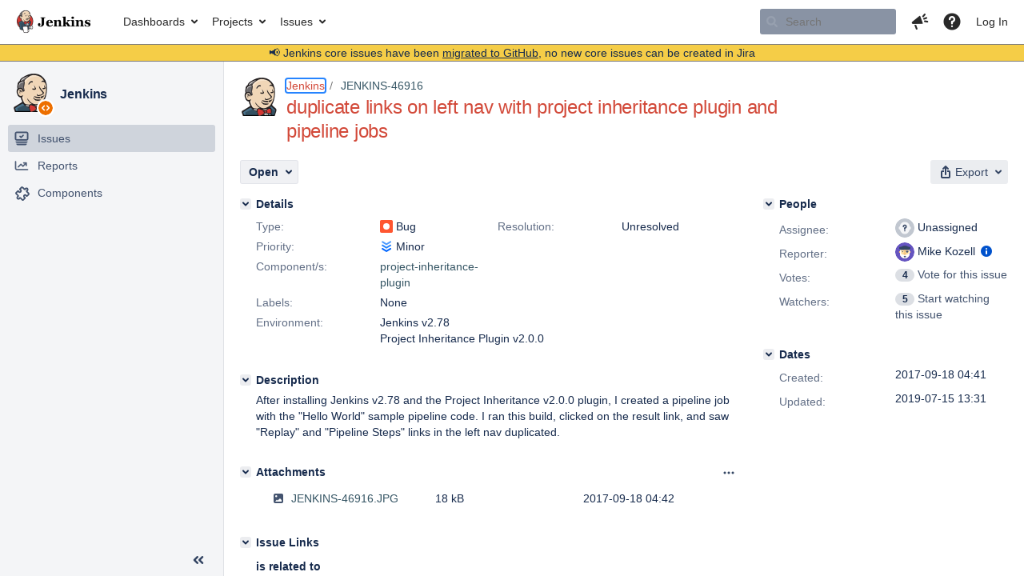

--- FILE ---
content_type: text/html;charset=UTF-8
request_url: https://issues.jenkins.io/browse/JENKINS-46916?attachmentViewMode=list
body_size: 17084
content:


<h2 style="display:none;">[JENKINS-46916] duplicate links on left nav with project inheritance plugin and pipeline jobs</h2>


    














    <div class="tabwrap aui-tabs horizontal-tabs aui-tabs-disabled">
        <script>resourcePhaseCheckpoint.interaction.then(() => require('wrm/require')('wrc!commentPins'));</script><script>resourcePhaseCheckpoint.interaction.then(() => require('wrm/require')('wrc!commentPinsDiscovery'));</script>

        <ul role="tablist" id="issue-tabs" class="tabs-menu" aria-label="Activity">
                                
            
            <li class="menu-item "
                role="presentation"
                id="all-tabpanel"
                data-id="all-tabpanel"
                data-key="com.atlassian.jira.plugin.system.issuetabpanels:all-tabpanel"
                data-label="All"
                data-href="/browse/JENKINS-46916?page=com.atlassian.jira.plugin.system.issuetabpanels:all-tabpanel"
            >
                                    <a role="tab" aria-selected="false" aria-controls="all-tabpanel-tabpanel" id="all-tabpanel-link" href="/browse/JENKINS-46916?page=com.atlassian.jira.plugin.system.issuetabpanels:all-tabpanel" tabindex="-1" class="ajax-activity-content">All</a>
                            </li>
                                
            
            <li class="menu-item  active-tab active "
                role="presentation"
                id="comment-tabpanel"
                data-id="comment-tabpanel"
                data-key="com.atlassian.jira.plugin.system.issuetabpanels:comment-tabpanel"
                data-label="Comments"
                data-href="/browse/JENKINS-46916?page=com.atlassian.jira.plugin.system.issuetabpanels:comment-tabpanel"
            >
                                    <a role="tab" aria-controls="comment-tabpanel-tabpanel" id="comment-tabpanel-link" aria-selected="true" tabindex="0">Comments</a>
                            </li>
                                
            
            <li class="menu-item "
                role="presentation"
                id="changehistory-tabpanel"
                data-id="changehistory-tabpanel"
                data-key="com.atlassian.jira.plugin.system.issuetabpanels:changehistory-tabpanel"
                data-label="History"
                data-href="/browse/JENKINS-46916?page=com.atlassian.jira.plugin.system.issuetabpanels:changehistory-tabpanel"
            >
                                    <a role="tab" aria-selected="false" aria-controls="changehistory-tabpanel-tabpanel" id="changehistory-tabpanel-link" href="/browse/JENKINS-46916?page=com.atlassian.jira.plugin.system.issuetabpanels:changehistory-tabpanel" tabindex="-1" class="ajax-activity-content">History</a>
                            </li>
                                
            
            <li class="menu-item "
                role="presentation"
                id="activity-stream-issue-tab"
                data-id="activity-stream-issue-tab"
                data-key="com.atlassian.streams.streams-jira-plugin:activity-stream-issue-tab"
                data-label="Activity"
                data-href="/browse/JENKINS-46916?page=com.atlassian.streams.streams-jira-plugin:activity-stream-issue-tab"
            >
                                    <a role="tab" aria-selected="false" aria-controls="activity-stream-issue-tab-tabpanel" id="activity-stream-issue-tab-link" href="/browse/JENKINS-46916?page=com.atlassian.streams.streams-jira-plugin:activity-stream-issue-tab" tabindex="-1" class="ajax-activity-content">Activity</a>
                            </li>
                </ul>

                    <div class="sortwrap">
                                    <button id="sort-button" class="issue-activity-sort-link aui-button aui-button-compact aui-button-subtle ajax-activity-content" data-tab-sort data-ajax="/browse/JENKINS-46916?actionOrder=desc" data-order="desc" title="Reverse sort direction">
                        <span class="activity-tab-sort-label">Oldest first</span>
                        <span class="aui-icon activity-tab-sort-up"></span>
                    </button>
                            </div>
                        <div class="tabs-pane active-pane"></div>
    </div>
                                <div class="issuePanelWrapper" id="comment-tabpanel-tabpanel" tabindex="0" role="tabpanel" aria-labelledby="comment-tabpanel-link">
            <div class="issuePanelProgress"></div>
            <div class="issuePanelContainer" id="issue_actions_container">
                <div class="issuePanelHeaderContainer" id="issue_actions_header_container">
                    




                </div>
                                                            



<div id="comment-351837" class="issue-data-block activity-comment twixi-block  expanded ">
    <div class="twixi-wrap verbose actionContainer">
        <div class="action-head">
            <h3>
                <button class="twixi icon-default aui-icon aui-icon-small aui-iconfont-expanded">
                    Collapse comment:         
    
    
    
    
                            Yoram Michaeli added a comment - 2018-10-22 10:49     
                </button>
            </h3>
            <div class="action-details">        
    
    
    
    
                            



    <a class="user-hover user-avatar" rel="yorammi" id="commentauthor_351837_verbose" href="/secure/ViewProfile.jspa?name=yorammi"><span class="aui-avatar aui-avatar-xsmall"><span class="aui-avatar-inner"><img src="https://issues.jenkins.io/secure/useravatar?size=xsmall&amp;avatarId=10292" alt="" loading="lazy" /></span></span> Yoram Michaeli</a>
 added a comment  - <a href='/browse/JENKINS-46916?focusedId=351837&page=com.atlassian.jira.plugin.system.issuetabpanels:comment-tabpanel#comment-351837' class='commentdate_351837_verbose subText comment-created-date-link'><span
                class='date user-tz' title='2018-10-22 10:49'><time class='livestamp'
                                                                     datetime='2018-10-22T10:49:36+0000'>2018-10-22 10:49</time></span></a>       </div>
        </div>
        <div class="action-body flooded"><p>This happens to me as well, and it also make the 'rebuild' button disappear</p> </div>
        <div class="action-links action-comment-actions">
                                        </div>
    </div>
    <div class="twixi-wrap concise actionContainer">
        <div class="action-head">
            <h3>
                <button class="twixi icon-default aui-icon aui-icon-small aui-iconfont-collapsed">
                    Expand comment:         
    
    
    
    
                            Yoram Michaeli added a comment - 2018-10-22 10:49     
                </button>
            </h3>
            <div class="action-details flooded">
                        
    
    
    
    
                            



    <a class="user-hover user-avatar" rel="yorammi" id="commentauthor_351837_concise" href="/secure/ViewProfile.jspa?name=yorammi"><span class="aui-avatar aui-avatar-xsmall"><span class="aui-avatar-inner"><img src="https://issues.jenkins.io/secure/useravatar?size=xsmall&amp;avatarId=10292" alt="" loading="lazy" /></span></span> Yoram Michaeli</a>
 added a comment  - <a href='/browse/JENKINS-46916?focusedId=351837&page=com.atlassian.jira.plugin.system.issuetabpanels:comment-tabpanel#comment-351837' class='commentdate_351837_concise subText comment-created-date-link'><span
                class='date user-tz' title='2018-10-22 10:49'><time class='livestamp'
                                                                     datetime='2018-10-22T10:49:36+0000'>2018-10-22 10:49</time></span></a>                         This happens to me as well, and it also make the 'rebuild' button disappear              </div>
        </div>
    </div>
</div>
                                             



<div id="comment-371193" class="issue-data-block activity-comment twixi-block  expanded ">
    <div class="twixi-wrap verbose actionContainer">
        <div class="action-head">
            <h3>
                <button class="twixi icon-default aui-icon aui-icon-small aui-iconfont-expanded">
                    Collapse comment:         
    
    
    
    
                            Vladimir S. added a comment - 2019-07-15 13:18     
                </button>
            </h3>
            <div class="action-details">        
    
    
    
    
                            



    <a class="user-hover user-avatar" rel="flashback_ua" id="commentauthor_371193_verbose" href="/secure/ViewProfile.jspa?name=flashback_ua"><span class="aui-avatar aui-avatar-xsmall"><span class="aui-avatar-inner"><img src="https://www.gravatar.com/avatar/0ea20a805ae80dfa524cbe6d17ff62dc?d=mm&amp;s=16" alt="" loading="lazy" /></span></span> Vladimir S.</a>
 added a comment  - <a href='/browse/JENKINS-46916?focusedId=371193&page=com.atlassian.jira.plugin.system.issuetabpanels:comment-tabpanel#comment-371193' class='commentdate_371193_verbose subText comment-created-date-link'><span
                class='date user-tz' title='2019-07-15 13:18'><time class='livestamp'
                                                                     datetime='2019-07-15T13:18:03+0000'>2019-07-15 13:18</time></span></a>       </div>
        </div>
        <div class="action-body flooded"><p>Duplicate links is the problem we can live with. But disappearing a "Rebuild" link is really annoying - if you have a pipeline job with multiple parameters that used by many users, you need to type your parameters each time you build your job. It is over 6 month not touched, I'd suggest to raise the priority of this bug and try to fix it if possible.</p> </div>
        <div class="action-links action-comment-actions">
                                        </div>
    </div>
    <div class="twixi-wrap concise actionContainer">
        <div class="action-head">
            <h3>
                <button class="twixi icon-default aui-icon aui-icon-small aui-iconfont-collapsed">
                    Expand comment:         
    
    
    
    
                            Vladimir S. added a comment - 2019-07-15 13:18     
                </button>
            </h3>
            <div class="action-details flooded">
                        
    
    
    
    
                            



    <a class="user-hover user-avatar" rel="flashback_ua" id="commentauthor_371193_concise" href="/secure/ViewProfile.jspa?name=flashback_ua"><span class="aui-avatar aui-avatar-xsmall"><span class="aui-avatar-inner"><img src="https://www.gravatar.com/avatar/0ea20a805ae80dfa524cbe6d17ff62dc?d=mm&amp;s=16" alt="" loading="lazy" /></span></span> Vladimir S.</a>
 added a comment  - <a href='/browse/JENKINS-46916?focusedId=371193&page=com.atlassian.jira.plugin.system.issuetabpanels:comment-tabpanel#comment-371193' class='commentdate_371193_concise subText comment-created-date-link'><span
                class='date user-tz' title='2019-07-15 13:18'><time class='livestamp'
                                                                     datetime='2019-07-15T13:18:03+0000'>2019-07-15 13:18</time></span></a>                         Duplicate links is the problem we can live with. But disappearing a "Rebuild" link is really annoying - if you have a pipeline job with multiple parameters that used by many users, you need to type your parameters each time you build your job. It is over 6 month not touched, I'd suggest to raise the priority of this bug and try to fix it if possible.              </div>
        </div>
    </div>
</div>
                                             



<div id="comment-371196" class="issue-data-block activity-comment twixi-block  expanded ">
    <div class="twixi-wrap verbose actionContainer">
        <div class="action-head">
            <h3>
                <button class="twixi icon-default aui-icon aui-icon-small aui-iconfont-expanded">
                    Collapse comment:         
    
    
    
    
                            Vladimir S. added a comment - 2019-07-15 13:31     
                </button>
            </h3>
            <div class="action-details">        
    
    
    
    
                            



    <a class="user-hover user-avatar" rel="flashback_ua" id="commentauthor_371196_verbose" href="/secure/ViewProfile.jspa?name=flashback_ua"><span class="aui-avatar aui-avatar-xsmall"><span class="aui-avatar-inner"><img src="https://www.gravatar.com/avatar/0ea20a805ae80dfa524cbe6d17ff62dc?d=mm&amp;s=16" alt="" loading="lazy" /></span></span> Vladimir S.</a>
 added a comment  - <a href='/browse/JENKINS-46916?focusedId=371196&page=com.atlassian.jira.plugin.system.issuetabpanels:comment-tabpanel#comment-371196' class='commentdate_371196_verbose subText comment-created-date-link'><span
                class='date user-tz' title='2019-07-15 13:31'><time class='livestamp'
                                                                     datetime='2019-07-15T13:31:57+0000'>2019-07-15 13:31</time></span></a>       </div>
        </div>
        <div class="action-body flooded"><p>Seems it relates to <a href="https://issues.jenkins.io/browse/JENKINS-39467" title="Project Inheritance Plugin is not compatible with Rebuild Plugin 1.23+" class="issue-link" data-issue-key="JENKINS-39467">JENKINS-39467</a> also - we get exception when trying to use /rebuild/parameterized link manually:</p>
<div class="preformatted panel" style="border-width: 1px;"><div class="preformattedContent panelContent">
<pre>java.lang.AbstractMethodError: you must override the new overload of isApplicable in hudson.plugins.project_inheritance.projects.rebuild.RebuildValidatorSuppressor
	at com.sonyericsson.rebuild.RebuildValidator.isApplicable(RebuildValidator.java:50)
	at com.sonyericsson.rebuild.RebuildActionFactory.createFor(RebuildActionFactory.java:61)
	at hudson.model.Run.getTransientActions(Run.java:388)
	at hudson.model.Run.getDynamic(Run.java:2560)
	at java.lang.invoke.MethodHandle.invokeWithArguments(MethodHandle.java:627)
	at org.kohsuke.stapler.Function$MethodFunction.invoke(Function.java:396)
	at org.kohsuke.stapler.Function$InstanceFunction.invoke(Function.java:408)
	at org.kohsuke.stapler.Function.bindAndInvoke(Function.java:212)
	at org.kohsuke.stapler.MetaClass$9.dispatch(MetaClass.java:456)
	at org.kohsuke.stapler.Stapler.tryInvoke(Stapler.java:739)
Caused: javax.servlet.ServletException</pre>
</div></div> </div>
        <div class="action-links action-comment-actions">
                                        </div>
    </div>
    <div class="twixi-wrap concise actionContainer">
        <div class="action-head">
            <h3>
                <button class="twixi icon-default aui-icon aui-icon-small aui-iconfont-collapsed">
                    Expand comment:         
    
    
    
    
                            Vladimir S. added a comment - 2019-07-15 13:31     
                </button>
            </h3>
            <div class="action-details flooded">
                        
    
    
    
    
                            



    <a class="user-hover user-avatar" rel="flashback_ua" id="commentauthor_371196_concise" href="/secure/ViewProfile.jspa?name=flashback_ua"><span class="aui-avatar aui-avatar-xsmall"><span class="aui-avatar-inner"><img src="https://www.gravatar.com/avatar/0ea20a805ae80dfa524cbe6d17ff62dc?d=mm&amp;s=16" alt="" loading="lazy" /></span></span> Vladimir S.</a>
 added a comment  - <a href='/browse/JENKINS-46916?focusedId=371196&page=com.atlassian.jira.plugin.system.issuetabpanels:comment-tabpanel#comment-371196' class='commentdate_371196_concise subText comment-created-date-link'><span
                class='date user-tz' title='2019-07-15 13:31'><time class='livestamp'
                                                                     datetime='2019-07-15T13:31:57+0000'>2019-07-15 13:31</time></span></a>                         Seems it relates to  JENKINS-39467  also - we get exception when trying to use /rebuild/parameterized link manually: 
  
 java.lang.AbstractMethodError: you must override the new overload of isApplicable in hudson.plugins.project_inheritance.projects.rebuild.RebuildValidatorSuppressor
	at com.sonyericsson.rebuild.RebuildValidator.isApplicable(RebuildValidator.java:50)
	at com.sonyericsson.rebuild.RebuildActionFactory.createFor(RebuildActionFactory.java:61)
	at hudson.model.Run.getTransientActions(Run.java:388)
	at hudson.model.Run.getDynamic(Run.java:2560)
	at java.lang.invoke.MethodHandle.invokeWithArguments(MethodHandle.java:627)
	at org.kohsuke.stapler.Function$MethodFunction.invoke(Function.java:396)
	at org.kohsuke.stapler.Function$InstanceFunction.invoke(Function.java:408)
	at org.kohsuke.stapler.Function.bindAndInvoke(Function.java:212)
	at org.kohsuke.stapler.MetaClass$9.dispatch(MetaClass.java:456)
	at org.kohsuke.stapler.Stapler.tryInvoke(Stapler.java:739)
Caused: javax.servlet.ServletException 
               </div>
        </div>
    </div>
</div>
                                                 </div>
        </div>
                                    

--- FILE ---
content_type: image/svg+xml
request_url: https://issues.jenkins.io/images/icons/priorities/minor.svg
body_size: 488
content:
<svg xmlns="http://www.w3.org/2000/svg" viewBox="0 0 16 16">
  <path d="M8.045319 12.806152l4.5-2.7c.5-.3 1.1-.1 1.3.4s.2 1.1-.3 1.3l-5 3c-.3.2-.7.2-1 0l-5-3c-.5-.3-.6-.9-.3-1.4.3-.5.9-.6 1.4-.3l4.4 2.7z" fill="#0065ff"/>
  <path d="M12.545319 5.806152c.5-.3 1.1-.1 1.3.3s.2 1.1-.3 1.4l-5 3c-.3.2-.7.2-1 0l-5-3c-.5-.3-.6-.9-.3-1.4.3-.5.9-.6 1.4-.3l4.4 2.7 4.5-2.7z" fill="#2684ff"/>
  <path d="M12.545319 1.506152c.5-.3 1.1-.2 1.3.3s.2 1.1-.3 1.4l-5 3c-.3.2-.7.2-1 0l-5-3c-.5-.3-.6-.9-.3-1.4.3-.5.9-.6 1.4-.3l4.4 2.7 4.5-2.7z" fill="#4c9aff"/>
</svg>

--- FILE ---
content_type: application/javascript;charset=UTF-8
request_url: https://issues.jenkins.io/s/d41d8cd98f00b204e9800998ecf8427e-CDN/mektj2/10030013/pqds97/10.3.13/_/download/resources/com.atlassian.jira.plugins.jira-editor-plugin:tinymce/tinymce.js?batch=false
body_size: 413148
content:
!function(){"use strict";var e=function(e){if(null===e)return"null";if(void 0===e)return"undefined";var t=typeof e;return"object"===t&&(Array.prototype.isPrototypeOf(e)||e.constructor&&"Array"===e.constructor.name)?"array":"object"===t&&(String.prototype.isPrototypeOf(e)||e.constructor&&"String"===e.constructor.name)?"string":t},t=function(e){return{eq:e}},n=t((function(e,t){return e===t})),r=function(e){return t((function(t,n){if(t.length!==n.length)return!1;for(var r=t.length,o=0;o<r;o++)if(!e.eq(t[o],n[o]))return!1;return!0}))},o=function(e,n){return function(e,n){return t((function(t,r){return e.eq(n(t),n(r))}))}(r(e),(function(e){return function(e,t){return Array.prototype.slice.call(e).sort(t)}(e,n)}))},i=function(e){return t((function(t,r){var i=Object.keys(t),a=Object.keys(r);if(!o(n).eq(i,a))return!1;for(var u=i.length,c=0;c<u;c++){var f=i[c];if(!e.eq(t[f],r[f]))return!1}return!0}))},a=t((function(t,n){if(t===n)return!0;var o=e(t);return o===e(n)&&(function(e){return-1!==["undefined","boolean","number","string","function","xml","null"].indexOf(e)}(o)?t===n:"array"===o?r(a).eq(t,n):"object"===o&&i(a).eq(t,n))})),u=function(e){return function(t){return(r=typeof(n=t),null===n?"null":"object"===r&&(Array.prototype.isPrototypeOf(n)||n.constructor&&"Array"===n.constructor.name)?"array":"object"===r&&(String.prototype.isPrototypeOf(n)||n.constructor&&"String"===n.constructor.name)?"string":r)===e;var n,r}},c=function(e){return function(t){return typeof t===e}},f=function(e){return function(t){return e===t}},s=u("string"),l=u("object"),d=u("array"),m=f(null),g=c("boolean"),p=f(void 0),h=function(e){return null==e},v=function(e){return!h(e)},b=c("function"),y=c("number"),C=function(){},w=function(e,t){return function(){for(var n=[],r=0;r<arguments.length;r++)n[r]=arguments[r];return e(t.apply(null,n))}},x=function(e,t){return function(n){return e(t(n))}},S=function(e){return function(){return e}},N=function(e){return e},k=function(e,t){return e===t};function E(e){for(var t=[],n=1;n<arguments.length;n++)t[n-1]=arguments[n];return function(){for(var n=[],r=0;r<arguments.length;r++)n[r]=arguments[r];var o=t.concat(n);return e.apply(null,o)}}var _=function(e){return function(t){return!e(t)}},R=function(e){return e()},A=function(e){e()},D=S(!1),T=S(!0),O=function(){return B},B=function(){var e=function(e){return e()},t=N;return{fold:function(e,t){return e()},isSome:D,isNone:T,getOr:t,getOrThunk:e,getOrDie:function(e){throw new Error(e||"error: getOrDie called on none.")},getOrNull:S(null),getOrUndefined:S(void 0),or:t,orThunk:e,map:O,each:C,bind:O,exists:D,forall:T,filter:function(){return O()},toArray:function(){return[]},toString:S("none()")}}(),P=function(e){var t=S(e),n=function(){return o},r=function(t){return t(e)},o={fold:function(t,n){return n(e)},isSome:T,isNone:D,getOr:t,getOrThunk:t,getOrDie:t,getOrNull:t,getOrUndefined:t,or:n,orThunk:n,map:function(t){return P(t(e))},each:function(t){t(e)},bind:r,exists:r,forall:r,filter:function(t){return t(e)?o:B},toArray:function(){return[e]},toString:function(){return"some("+e+")"}};return o},L={some:P,none:O,from:function(e){return null==e?B:P(e)}},I=Array.prototype.slice,M=Array.prototype.indexOf,F=Array.prototype.push,U=function(e,t){return M.call(e,t)},z=function(e,t){return U(e,t)>-1},H=function(e,t){for(var n=0,r=e.length;n<r;n++){if(t(e[n],n))return!0}return!1},j=function(e,t){for(var n=e.length,r=new Array(n),o=0;o<n;o++){var i=e[o];r[o]=t(i,o)}return r},V=function(e,t){for(var n=0,r=e.length;n<r;n++){t(e[n],n)}},q=function(e,t){for(var n=e.length-1;n>=0;n--){t(e[n],n)}},$=function(e,t){for(var n=[],r=[],o=0,i=e.length;o<i;o++){var a=e[o];(t(a,o)?n:r).push(a)}return{pass:n,fail:r}},W=function(e,t){for(var n=[],r=0,o=e.length;r<o;r++){var i=e[r];t(i,r)&&n.push(i)}return n},K=function(e,t,n){q(e,(function(e,r){n=t(n,e,r)}));return n},X=function(e,t,n){V(e,(function(e,r){n=t(n,e,r)}));return n},Y=function(e,t,n){for(var r=0,o=e.length;r<o;r++){var i=e[r];if(t(i,r))return L.some(i);if(n(i,r))break}return L.none()},G=function(e,t){return Y(e,t,D)},J=function(e,t){for(var n=0,r=e.length;n<r;n++){if(t(e[n],n))return L.some(n)}return L.none()},Q=function(e,t){return function(e){for(var t=[],n=0,r=e.length;n<r;++n){if(!d(e[n]))throw new Error("Arr.flatten item "+n+" was not an array, input: "+e);F.apply(t,e[n])}return t}(j(e,t))},Z=function(e,t){for(var n=0,r=e.length;n<r;++n){if(!0!==t(e[n],n))return!1}return!0},ee=function(e){var t=I.call(e,0);t.reverse();return t},te=function(e,t){return W(e,(function(e){return!z(t,e)}))},ne=function(e,t){var n=I.call(e,0);n.sort(t);return n},re=function(e,t){return t>=0&&t<e.length?L.some(e[t]):L.none()},oe=function(e){return re(e,0)},ie=function(e){return re(e,e.length-1)},ae=b(Array.from)?Array.from:function(e){return I.call(e)},ue=function(e,t){for(var n=0;n<e.length;n++){var r=t(e[n],n);if(r.isSome())return r}return L.none()},ce=Object.keys,fe=Object.hasOwnProperty,se=function(e,t){for(var n=ce(e),r=0,o=n.length;r<o;r++){var i=n[r];t(e[i],i)}},le=function(e,t){return de(e,(function(e,n){return{k:n,v:t(e,n)}}))},de=function(e,t){var n={};se(e,(function(e,r){var o=t(e,r);n[o.k]=o.v}));return n},me=function(e){return function(t,n){e[n]=t}},ge=function(e,t,n,r){se(e,(function(e,o){(t(e,o)?n:r)(e,o)}));return{}},pe=function(e,t){var n={};ge(e,t,me(n),C);return n},he=function(e){return function(e,t){var n=[];se(e,(function(e,r){n.push(t(e,r))}));return n}(e,N)},ve=function(e,t){return be(e,t)?L.from(e[t]):L.none()},be=function(e,t){return fe.call(e,t)},ye=function(e,t){return be(e,t)&&void 0!==e[t]&&null!==e[t]},Ce=Array.isArray,we=function(e,t,n){var r,o;if(!e)return!1;n=n||e;if(void 0!==e.length){for(r=0,o=e.length;r<o;r++)if(!1===t.call(n,e[r],r,e))return!1}else for(r in e)if(be(e,r)&&!1===t.call(n,e[r],r,e))return!1;return!0},xe=function(e,t){var n=[];we(e,(function(r,o){n.push(t(r,o,e))}));return n},Se=function(e,t){var n=[];we(e,(function(r,o){t&&!t(r,o,e)||n.push(r)}));return n},Ne=function(e,t){if(e)for(var n=0,r=e.length;n<r;n++)if(e[n]===t)return n;return-1},ke=function(e,t,n,r){for(var o=p(n)?e[0]:n,i=0;i<e.length;i++)o=t.call(r,o,e[i],i);return o},Ee=function(e,t,n){var r,o;for(r=0,o=e.length;r<o;r++)if(t.call(n,e[r],r,e))return r;return-1},_e=function(e){return e[e.length-1]},Re=function(){Re=Object.assign||function(e){for(var t,n=1,r=arguments.length;n<r;n++){t=arguments[n];for(var o in t)Object.prototype.hasOwnProperty.call(t,o)&&(e[o]=t[o])}return e};return Re.apply(this,arguments)};function Ae(e,t,n){if(n||2===arguments.length)for(var r,o=0,i=t.length;o<i;o++)if(r||!(o in t)){r||(r=Array.prototype.slice.call(t,0,o));r[o]=t[o]}return e.concat(r||Array.prototype.slice.call(t))}var De=function(e){var t,n=!1;return function(){for(var r=[],o=0;o<arguments.length;o++)r[o]=arguments[o];if(!n){n=!0;t=e.apply(null,r)}return t}},Te=function(){return Oe(0,0)},Oe=function(e,t){return{major:e,minor:t}},Be={nu:Oe,detect:function(e,t){var n=String(t).toLowerCase();return 0===e.length?Te():function(e,t){var n=function(e,t){for(var n=0;n<e.length;n++){var r=e[n];if(r.test(t))return r}}(e,t);if(!n)return{major:0,minor:0};var r=function(e){return Number(t.replace(n,"$"+e))};return Oe(r(1),r(2))}(e,n)},unknown:Te},Pe=function(e,t){var n=String(t).toLowerCase();return G(e,(function(e){return e.search(n)}))},Le=function(e,t){return-1!==e.indexOf(t)},Ie=function(e,t){return function(e,t,n){return""===t||e.length>=t.length&&e.substr(n,n+t.length)===t}(e,t,0)},Me=function(e){return function(t){return t.replace(e,"")}},Fe=Me(/^\s+|\s+$/g),Ue=Me(/^\s+/g),ze=Me(/\s+$/g),He=function(e){return e.length>0},je=function(e){return!He(e)},Ve=/.*?version\/\ ?([0-9]+)\.([0-9]+).*/,qe=function(e){return function(t){return Le(t,e)}},$e=[{name:"Edge",versionRegexes:[/.*?edge\/ ?([0-9]+)\.([0-9]+)$/],search:function(e){return Le(e,"edge/")&&Le(e,"chrome")&&Le(e,"safari")&&Le(e,"applewebkit")}},{name:"Chrome",brand:"Chromium",versionRegexes:[/.*?chrome\/([0-9]+)\.([0-9]+).*/,Ve],search:function(e){return Le(e,"chrome")&&!Le(e,"chromeframe")}},{name:"IE",versionRegexes:[/.*?msie\ ?([0-9]+)\.([0-9]+).*/,/.*?rv:([0-9]+)\.([0-9]+).*/],search:function(e){return Le(e,"msie")||Le(e,"trident")}},{name:"Opera",versionRegexes:[Ve,/.*?opera\/([0-9]+)\.([0-9]+).*/],search:qe("opera")},{name:"Firefox",versionRegexes:[/.*?firefox\/\ ?([0-9]+)\.([0-9]+).*/],search:qe("firefox")},{name:"Safari",versionRegexes:[Ve,/.*?cpu os ([0-9]+)_([0-9]+).*/],search:function(e){return(Le(e,"safari")||Le(e,"mobile/"))&&Le(e,"applewebkit")}}],We=[{name:"Windows",search:qe("win"),versionRegexes:[/.*?windows\ nt\ ?([0-9]+)\.([0-9]+).*/]},{name:"iOS",search:function(e){return Le(e,"iphone")||Le(e,"ipad")},versionRegexes:[/.*?version\/\ ?([0-9]+)\.([0-9]+).*/,/.*cpu os ([0-9]+)_([0-9]+).*/,/.*cpu iphone os ([0-9]+)_([0-9]+).*/]},{name:"Android",search:qe("android"),versionRegexes:[/.*?android\ ?([0-9]+)\.([0-9]+).*/]},{name:"OSX",search:qe("mac os x"),versionRegexes:[/.*?mac\ os\ x\ ?([0-9]+)_([0-9]+).*/]},{name:"Linux",search:qe("linux"),versionRegexes:[]},{name:"Solaris",search:qe("sunos"),versionRegexes:[]},{name:"FreeBSD",search:qe("freebsd"),versionRegexes:[]},{name:"ChromeOS",search:qe("cros"),versionRegexes:[/.*?chrome\/([0-9]+)\.([0-9]+).*/]}],Ke={browsers:S($e),oses:S(We)},Xe="Edge",Ye="Chrome",Ge="Opera",Je="Firefox",Qe="Safari",Ze=function(e){var t=e.current,n=e.version,r=function(e){return function(){return t===e}};return{current:t,version:n,isEdge:r(Xe),isChrome:r(Ye),isIE:r("IE"),isOpera:r(Ge),isFirefox:r(Je),isSafari:r(Qe)}},et={unknown:function(){return Ze({current:void 0,version:Be.unknown()})},nu:Ze,edge:S(Xe),chrome:S(Ye),ie:S("IE"),opera:S(Ge),firefox:S(Je),safari:S(Qe)},tt="Windows",nt="Android",rt="Linux",ot="Solaris",it="FreeBSD",at="ChromeOS",ut=function(e){var t=e.current,n=e.version,r=function(e){return function(){return t===e}};return{current:t,version:n,isWindows:r(tt),isiOS:r("iOS"),isAndroid:r(nt),isOSX:r("OSX"),isLinux:r(rt),isSolaris:r(ot),isFreeBSD:r(it),isChromeOS:r(at)}},ct={unknown:function(){return ut({current:void 0,version:Be.unknown()})},nu:ut,windows:S(tt),ios:S("iOS"),android:S(nt),linux:S(rt),osx:S("OSX"),solaris:S(ot),freebsd:S(it),chromeos:S(at)},ft=function(e,t,n){var r=Ke.browsers(),o=Ke.oses(),i=t.bind((function(e){return function(e,t){return ue(t.brands,(function(t){var n=t.brand.toLowerCase();return G(e,(function(e){var t;return n===(null===(t=e.brand)||void 0===t?void 0:t.toLowerCase())})).map((function(e){return{current:e.name,version:Be.nu(parseInt(t.version,10),0)}}))}))}(r,e)})).orThunk((function(){return function(e,t){return Pe(e,t).map((function(e){var n=Be.detect(e.versionRegexes,t);return{current:e.name,version:n}}))}(r,e)})).fold(et.unknown,et.nu),a=function(e,t){return Pe(e,t).map((function(e){var n=Be.detect(e.versionRegexes,t);return{current:e.name,version:n}}))}(o,e).fold(ct.unknown,ct.nu),u=function(e,t,n,r){var o=e.isiOS()&&!0===/ipad/i.test(n),i=e.isiOS()&&!o,a=e.isiOS()||e.isAndroid(),u=a||r("(pointer:coarse)"),c=o||!i&&a&&r("(min-device-width:768px)"),f=i||a&&!c,s=t.isSafari()&&e.isiOS()&&!1===/safari/i.test(n),l=!f&&!c&&!s;return{isiPad:S(o),isiPhone:S(i),isTablet:S(c),isPhone:S(f),isTouch:S(u),isAndroid:e.isAndroid,isiOS:e.isiOS,isWebView:S(s),isDesktop:S(l)}}(a,i,e,n);return{browser:i,os:a,deviceType:u}},st=function(e){return window.matchMedia(e).matches},lt=De((function(){return ft(navigator.userAgent,L.from(navigator.userAgentData),st)})),dt=function(){return lt()},mt=navigator.userAgent,gt=dt(),pt=gt.browser,ht=gt.os,vt=gt.deviceType,bt=/WebKit/.test(mt)&&!pt.isEdge(),yt="FormData"in window&&"FileReader"in window&&"URL"in window&&!!URL.createObjectURL,Ct=-1!==mt.indexOf("Windows Phone"),wt={opera:pt.isOpera(),webkit:bt,ie:!(!pt.isIE()&&!pt.isEdge())&&pt.version.major,gecko:pt.isFirefox(),mac:ht.isOSX()||ht.isiOS(),iOS:vt.isiPad()||vt.isiPhone(),android:ht.isAndroid(),contentEditable:!0,transparentSrc:"[data-uri]",caretAfter:!0,range:window.getSelection&&"Range"in window,documentMode:pt.isIE()?document.documentMode||7:10,fileApi:yt,ceFalse:!0,cacheSuffix:null,container:null,experimentalShadowDom:!1,canHaveCSP:!pt.isIE(),desktop:vt.isDesktop(),windowsPhone:Ct,browser:{current:pt.current,version:pt.version,isChrome:pt.isChrome,isEdge:pt.isEdge,isFirefox:pt.isFirefox,isIE:pt.isIE,isOpera:pt.isOpera,isSafari:pt.isSafari},os:{current:ht.current,version:ht.version,isAndroid:ht.isAndroid,isChromeOS:ht.isChromeOS,isFreeBSD:ht.isFreeBSD,isiOS:ht.isiOS,isLinux:ht.isLinux,isOSX:ht.isOSX,isSolaris:ht.isSolaris,isWindows:ht.isWindows},deviceType:{isDesktop:vt.isDesktop,isiPad:vt.isiPad,isiPhone:vt.isiPhone,isPhone:vt.isPhone,isTablet:vt.isTablet,isTouch:vt.isTouch,isWebView:vt.isWebView}},xt=/^\s*|\s*$/g,St=function(e){return null==e?"":(""+e).replace(xt,"")},Nt=function(e,t){return t?!("array"!==t||!Ce(e))||typeof e===t:void 0!==e},kt=function(e,t,n,r){r=r||this;if(e){n&&(e=e[n]);we(e,(function(e,o){if(!1===t.call(r,e,o,n))return!1;kt(e,t,n,r)}))}},Et={trim:St,isArray:Ce,is:Nt,toArray:function(e){if(Ce(e))return e;for(var t=[],n=0,r=e.length;n<r;n++)t[n]=e[n];return t},makeMap:function(e,t,n){var r;t=t||",";"string"==typeof(e=e||[])&&(e=e.split(t));n=n||{};r=e.length;for(;r--;)n[e[r]]={};return n},each:we,map:xe,grep:Se,inArray:Ne,hasOwn:be,extend:function(e){for(var t=[],n=1;n<arguments.length;n++)t[n-1]=arguments[n];for(var r=0;r<t.length;r++){var o=t[r];for(var i in o)if(be(o,i)){var a=o[i];void 0!==a&&(e[i]=a)}}return e},create:function(e,t,n){var r,o,i,a=this,u=0,c=(e=/^((static) )?([\w.]+)(:([\w.]+))?/.exec(e))[3].match(/(^|\.)(\w+)$/i)[2],f=a.createNS(e[3].replace(/\.\w+$/,""),n);if(!f[c])if("static"!==e[2]){if(!t[c]){t[c]=function(){};u=1}f[c]=t[c];a.extend(f[c].prototype,t);if(e[5]){r=a.resolve(e[5]).prototype;o=e[5].match(/\.(\w+)$/i)[1];i=f[c];f[c]=u?function(){return r[o].apply(this,arguments)}:function(){this.parent=r[o];return i.apply(this,arguments)};f[c].prototype[c]=f[c];a.each(r,(function(e,t){f[c].prototype[t]=r[t]}));a.each(t,(function(e,t){r[t]?f[c].prototype[t]=function(){this.parent=r[t];return e.apply(this,arguments)}:t!==c&&(f[c].prototype[t]=e)}))}a.each(t.static,(function(e,t){f[c][t]=e}))}else{f[c]=t;this.onCreate&&this.onCreate(e[2],e[3],f[c])}},walk:kt,createNS:function(e,t){var n,r;t=t||window;e=e.split(".");for(n=0;n<e.length;n++){t[r=e[n]]||(t[r]={});t=t[r]}return t},resolve:function(e,t){var n,r;t=t||window;for(n=0,r=(e=e.split(".")).length;n<r&&(t=t[e[n]]);n++);return t},explode:function(e,t){return!e||Nt(e,"array")?e:xe(e.split(t||","),St)},_addCacheSuffix:function(e){var t=wt.cacheSuffix;t&&(e+=(-1===e.indexOf("?")?"?":"&")+t);return e}},_t=function(e){if(null==e)throw new Error("Node cannot be null or undefined");return{dom:e}},Rt={fromHtml:function(e,t){var n=(t||document).createElement("div");n.innerHTML=e;if(!n.hasChildNodes()||n.childNodes.length>1){console.error("HTML does not have a single root node",e);throw new Error("HTML must have a single root node")}return _t(n.childNodes[0])},fromTag:function(e,t){var n=(t||document).createElement(e);return _t(n)},fromText:function(e,t){var n=(t||document).createTextNode(e);return _t(n)},fromDom:_t,fromPoint:function(e,t,n){return L.from(e.dom.elementFromPoint(t,n)).map(_t)}},At=function(e,t){var n=[],r=function(e){n.push(e);return t(e)},o=t(e);do{o=o.bind(r)}while(o.isSome());return n},Dt=function(e,t){var n=e.dom;if(1!==n.nodeType)return!1;var r=n;if(void 0!==r.matches)return r.matches(t);if(void 0!==r.msMatchesSelector)return r.msMatchesSelector(t);if(void 0!==r.webkitMatchesSelector)return r.webkitMatchesSelector(t);if(void 0!==r.mozMatchesSelector)return r.mozMatchesSelector(t);throw new Error("Browser lacks native selectors")},Tt=function(e){return 1!==e.nodeType&&9!==e.nodeType&&11!==e.nodeType||0===e.childElementCount},Ot=function(e,t){return e.dom===t.dom},Bt=function(e,t){return n=e.dom,r=t.dom,function(e,t,n){return 0!=(e.compareDocumentPosition(t)&n)}(n,r,Node.DOCUMENT_POSITION_CONTAINED_BY);var n,r},Pt=function(e,t){return dt().browser.isIE()?Bt(e,t):function(e,t){var n=e.dom,r=t.dom;return n!==r&&n.contains(r)}(e,t)};"undefined"!=typeof window?window:Function("return this;")();var Lt=function(e){return e.dom.nodeName.toLowerCase()},It=function(e){return e.dom.nodeType},Mt=function(e){return function(t){return It(t)===e}},Ft=Mt(1),Ut=Mt(3),zt=Mt(9),Ht=Mt(11),jt=function(e){return Rt.fromDom(e.dom.ownerDocument)},Vt=function(e){return zt(e)?e:jt(e)},qt=function(e){return Rt.fromDom(Vt(e).dom.defaultView)},$t=function(e){return L.from(e.dom.parentNode).map(Rt.fromDom)},Wt=function(e){return L.from(e.dom.previousSibling).map(Rt.fromDom)},Kt=function(e){return L.from(e.dom.nextSibling).map(Rt.fromDom)},Xt=function(e){return ee(At(e,Wt))},Yt=function(e){return At(e,Kt)},Gt=function(e){return j(e.dom.childNodes,Rt.fromDom)},Jt=function(e,t){var n=e.dom.childNodes;return L.from(n[t]).map(Rt.fromDom)},Qt=function(e){return Jt(e,0)},Zt=function(e){return Jt(e,e.dom.childNodes.length-1)},en=function(e){return e.dom.childNodes.length},tn=function(e){return Ht(e)&&v(e.dom.host)},nn=b(Element.prototype.attachShadow)&&b(Node.prototype.getRootNode),rn=S(nn),on=nn?function(e){return Rt.fromDom(e.dom.getRootNode())}:Vt,an=function(e){return tn(e)?e:function(e){var t=e.dom.head;if(null==t)throw new Error("Head is not available yet");return Rt.fromDom(t)}(Vt(e))},un=function(e){return Rt.fromDom(e.dom.host)},cn=function(e){return v(e.dom.shadowRoot)},fn=function(e,t){$t(e).each((function(n){n.dom.insertBefore(t.dom,e.dom)}))},sn=function(e,t){Kt(e).fold((function(){$t(e).each((function(e){dn(e,t)}))}),(function(e){fn(e,t)}))},ln=function(e,t){Qt(e).fold((function(){dn(e,t)}),(function(n){e.dom.insertBefore(t.dom,n.dom)}))},dn=function(e,t){e.dom.appendChild(t.dom)},mn=function(e,t){V(t,(function(t){dn(e,t)}))},gn=function(e){e.dom.textContent="";V(Gt(e),(function(e){pn(e)}))},pn=function(e){var t=e.dom;null!==t.parentNode&&t.parentNode.removeChild(t)},hn=function(e){var t,n=Gt(e);n.length>0&&(t=e,V(n,(function(e){fn(t,e)})));pn(e)},vn=function(e){var t=Ut(e)?e.dom.parentNode:e.dom;if(null==t||null===t.ownerDocument)return!1;var n=t.ownerDocument;return function(e){var t=on(e);return tn(t)?L.some(t):L.none()}(Rt.fromDom(t)).fold((function(){return n.body.contains(t)}),x(vn,un))},bn=function(e,t){return{left:e,top:t,translate:function(n,r){return bn(e+n,t+r)}}},yn=bn,Cn=function(e,t){return void 0!==e?e:void 0!==t?t:0},wn=function(e){var t=e.dom,n=t.ownerDocument.body;return n===t?yn(n.offsetLeft,n.offsetTop):vn(e)?function(e){var t=e.getBoundingClientRect();return yn(t.left,t.top)}(t):yn(0,0)},xn=function(e){var t=void 0!==e?e.dom:document,n=t.body.scrollLeft||t.documentElement.scrollLeft,r=t.body.scrollTop||t.documentElement.scrollTop;return yn(n,r)},Sn=function(e,t,n){var r=(void 0!==n?n.dom:document).defaultView;r&&r.scrollTo(e,t)},Nn=function(e,t){dt().browser.isSafari()&&b(e.dom.scrollIntoViewIfNeeded)?e.dom.scrollIntoViewIfNeeded(!1):e.dom.scrollIntoView(t)},kn=function(e,t,n,r){return{x:e,y:t,width:n,height:r,right:e+n,bottom:t+r}},En=function(e){var t=void 0===e?window:e,n=t.document,r=xn(Rt.fromDom(n));return function(e){var t=void 0===e?window:e;return dt().browser.isFirefox()?L.none():L.from(t.visualViewport)}(t).fold((function(){var e=t.document.documentElement,n=e.clientWidth,o=e.clientHeight;return kn(r.left,r.top,n,o)}),(function(e){return kn(Math.max(e.pageLeft,r.left),Math.max(e.pageTop,r.top),e.width,e.height)}))},_n=function(e){return function(t){return!!t&&t.nodeType===e}},Rn=function(e){return!!e&&!Object.getPrototypeOf(e)},An=_n(1),Dn=function(e){var t=e.map((function(e){return e.toLowerCase()}));return function(e){if(e&&e.nodeName){var n=e.nodeName.toLowerCase();return z(t,n)}return!1}},Tn=function(e,t){var n=t.toLowerCase().split(" ");return function(t){if(An(t))for(var r=0;r<n.length;r++){var o=t.ownerDocument.defaultView.getComputedStyle(t,null);if((o?o.getPropertyValue(e):null)===n[r])return!0}return!1}},On=function(e){return function(t){return An(t)&&t.hasAttribute(e)}},Bn=function(e){return An(e)&&e.hasAttribute("data-mce-bogus")},Pn=function(e){return An(e)&&"TABLE"===e.tagName},Ln=function(e){return function(t){if(An(t)){if(t.contentEditable===e)return!0;if(t.getAttribute("data-mce-contenteditable")===e)return!0}return!1}},In=Dn(["textarea","input"]),Mn=_n(3),Fn=_n(8),Un=_n(9),zn=_n(11),Hn=Dn(["br"]),jn=Dn(["img"]),Vn=Ln("true"),qn=Ln("false"),$n=Dn(["td","th"]),Wn=Dn(["video","audio","object","embed"]),Kn=function(e,t,n){void 0===n&&(n=k);return e.exists((function(e){return n(e,t)}))},Xn=function(e,t,n){return e.isSome()&&t.isSome()?L.some(n(e.getOrDie(),t.getOrDie())):L.none()},Yn=function(e){return void 0!==e.style&&b(e.style.getPropertyValue)},Gn=function(e,t,n){if(!(s(n)||g(n)||y(n))){console.error("Invalid call to Attribute.set. Key ",t,":: Value ",n,":: Element ",e);throw new Error("Attribute value was not simple")}e.setAttribute(t,n+"")},Jn=function(e,t,n){Gn(e.dom,t,n)},Qn=function(e,t){var n=e.dom;se(t,(function(e,t){Gn(n,t,e)}))},Zn=function(e,t){var n=e.dom.getAttribute(t);return null===n?void 0:n},er=function(e,t){return L.from(Zn(e,t))},tr=function(e,t){var n=e.dom;return!(!n||!n.hasAttribute)&&n.hasAttribute(t)},nr=function(e,t){e.dom.removeAttribute(t)},rr=function(e,t){var n=e.dom;se(t,(function(e,t){!function(e,t,n){if(!s(n)){console.error("Invalid call to CSS.set. Property ",t,":: Value ",n,":: Element ",e);throw new Error("CSS value must be a string: "+n)}Yn(e)&&e.style.setProperty(t,n)}(n,t,e)}))},or=function(e,t){var n=e.dom,r=window.getComputedStyle(n).getPropertyValue(t);return""!==r||vn(e)?r:ir(n,t)},ir=function(e,t){return Yn(e)?e.style.getPropertyValue(t):""},ar=function(e,t){var n=e.dom,r=ir(n,t);return L.from(r).filter((function(e){return e.length>0}))},ur=function(e){var t={},n=e.dom;if(Yn(n))for(var r=0;r<n.style.length;r++){var o=n.style.item(r);t[o]=n.style[o]}return t},cr=dt().browser,fr=function(e){return G(e,Ft)},sr=function(e,t){return e.children&&z(e.children,t)},lr=function(e,t,n){var r=0,o=0,i=e.ownerDocument;n=n||e;if(t){if(n===e&&t.getBoundingClientRect&&"static"===or(Rt.fromDom(e),"position")){var a=t.getBoundingClientRect();return{x:r=a.left+(i.documentElement.scrollLeft||e.scrollLeft)-i.documentElement.clientLeft,y:o=a.top+(i.documentElement.scrollTop||e.scrollTop)-i.documentElement.clientTop}}for(var u=t;u&&u!==n&&u.nodeType&&!sr(u,n);){var c=u;r+=c.offsetLeft||0;o+=c.offsetTop||0;u=c.offsetParent}u=t.parentNode;for(;u&&u!==n&&u.nodeType&&!sr(u,n);){r-=u.scrollLeft||0;o-=u.scrollTop||0;u=u.parentNode}o+=function(e){return cr.isFirefox()&&"table"===Lt(e)?fr(Gt(e)).filter((function(e){return"caption"===Lt(e)})).bind((function(e){return fr(Yt(e)).map((function(t){var n=t.dom.offsetTop,r=e.dom.offsetTop,o=e.dom.offsetHeight;return n<=r?-o:0}))})).getOr(0):0}(Rt.fromDom(t))}return{x:r,y:o}},dr={},mr={exports:dr};!function(e,t,n,r){!function(r,o){"object"==typeof t&&void 0!==n?n.exports=o():"function"==typeof e&&e.amd?e(o):(r="undefined"!=typeof globalThis?globalThis:r||self).EphoxContactWrapper=o()}(this,(function(){var e="undefined"!=typeof globalThis?globalThis:"undefined"!=typeof window?window:"undefined"!=typeof global?global:"undefined"!=typeof self?self:{},t={exports:{}};!function(t){!function(e){var n=setTimeout;function r(){}function o(e){if("object"!=typeof this)throw new TypeError("Promises must be constructed via new");if("function"!=typeof e)throw new TypeError("not a function");this._state=0;this._handled=!1;this._value=void 0;this._deferreds=[];s(e,this)}function i(e,t){for(;3===e._state;)e=e._value;if(0!==e._state){e._handled=!0;o._immediateFn((function(){var n=1===e._state?t.onFulfilled:t.onRejected;if(null!==n){var r;try{r=n(e._value)}catch(e){u(t.promise,e);return}a(t.promise,r)}else(1===e._state?a:u)(t.promise,e._value)}))}else e._deferreds.push(t)}function a(e,t){try{if(t===e)throw new TypeError("A promise cannot be resolved with itself.");if(t&&("object"==typeof t||"function"==typeof t)){var n=t.then;if(t instanceof o){e._state=3;e._value=t;c(e);return}if("function"==typeof n){s((r=n,i=t,function(){r.apply(i,arguments)}),e);return}}e._state=1;e._value=t;c(e)}catch(t){u(e,t)}var r,i}function u(e,t){e._state=2;e._value=t;c(e)}function c(e){2===e._state&&0===e._deferreds.length&&o._immediateFn((function(){e._handled||o._unhandledRejectionFn(e._value)}));for(var t=0,n=e._deferreds.length;t<n;t++)i(e,e._deferreds[t]);e._deferreds=null}function f(e,t,n){this.onFulfilled="function"==typeof e?e:null;this.onRejected="function"==typeof t?t:null;this.promise=n}function s(e,t){var n=!1;try{e((function(e){if(!n){n=!0;a(t,e)}}),(function(e){if(!n){n=!0;u(t,e)}}))}catch(e){if(n)return;n=!0;u(t,e)}}o.prototype.catch=function(e){return this.then(null,e)};o.prototype.then=function(e,t){var n=new this.constructor(r);i(this,new f(e,t,n));return n};o.all=function(e){var t=Array.prototype.slice.call(e);return new o((function(e,n){if(0===t.length)return e([]);var r=t.length;function o(i,a){try{if(a&&("object"==typeof a||"function"==typeof a)){var u=a.then;if("function"==typeof u){u.call(a,(function(e){o(i,e)}),n);return}}t[i]=a;0==--r&&e(t)}catch(e){n(e)}}for(var i=0;i<t.length;i++)o(i,t[i])}))};o.resolve=function(e){return e&&"object"==typeof e&&e.constructor===o?e:new o((function(t){t(e)}))};o.reject=function(e){return new o((function(t,n){n(e)}))};o.race=function(e){return new o((function(t,n){for(var r=0,o=e.length;r<o;r++)e[r].then(t,n)}))};o._immediateFn="function"==typeof setImmediate?function(e){setImmediate(e)}:function(e){n(e,0)};o._unhandledRejectionFn=function(e){"undefined"!=typeof console&&console&&console.warn("Possible Unhandled Promise Rejection:",e)};o._setImmediateFn=function(e){o._immediateFn=e};o._setUnhandledRejectionFn=function(e){o._unhandledRejectionFn=e};t.exports?t.exports=o:e.Promise||(e.Promise=o)}(e)}(t);var n=t.exports;return{boltExport:("undefined"!=typeof window?window:Function("return this;")()).Promise||n}}))}(void 0,dr,mr);var gr=mr.exports.boltExport,pr=function(e){var t=L.none(),n=[],r=function(e){o()?a(e):n.push(e)},o=function(){return t.isSome()},i=function(e){V(e,a)},a=function(e){t.each((function(t){setTimeout((function(){e(t)}),0)}))};e((function(e){if(!o()){t=L.some(e);i(n);n=[]}}));return{get:r,map:function(e){return pr((function(t){r((function(n){t(e(n))}))}))},isReady:o}},hr={nu:pr,pure:function(e){return pr((function(t){t(e)}))}},vr=function(e){setTimeout((function(){throw e}),0)},br=function(e){var t=function(t){e().then(t,vr)};return{map:function(t){return br((function(){return e().then(t)}))},bind:function(t){return br((function(){return e().then((function(e){return t(e).toPromise()}))}))},anonBind:function(t){return br((function(){return e().then((function(){return t.toPromise()}))}))},toLazy:function(){return hr.nu(t)},toCached:function(){var t=null;return br((function(){null===t&&(t=e());return t}))},toPromise:e,get:t}},yr=function(e){return br((function(){return new gr(e)}))},Cr=function(e,t){return t((function(t){var n=[],r=0;0===e.length?t([]):V(e,(function(o,i){o.get(function(o){return function(i){n[o]=i;++r>=e.length&&t(n)}}(i))}))}))},wr=function(e){return{isValue:T,isError:D,getOr:S(e),getOrThunk:S(e),getOrDie:S(e),or:function(t){return wr(e)},orThunk:function(t){return wr(e)},fold:function(t,n){return n(e)},map:function(t){return wr(t(e))},mapError:function(t){return wr(e)},each:function(t){t(e)},bind:function(t){return t(e)},exists:function(t){return t(e)},forall:function(t){return t(e)},toOptional:function(){return L.some(e)}}},xr=function(e){return{isValue:D,isError:T,getOr:N,getOrThunk:function(e){return e()},getOrDie:function(){return(t=String(e),function(){throw new Error(t)})();var t},or:N,orThunk:function(e){return e()},fold:function(t,n){return t(e)},map:function(t){return xr(e)},mapError:function(t){return xr(t(e))},each:C,bind:function(t){return xr(e)},exists:D,forall:T,toOptional:L.none}},Sr={value:wr,error:xr,fromOption:function(e,t){return e.fold((function(){return xr(t)}),wr)}},Nr=function(e){if(!d(e))throw new Error("cases must be an array");if(0===e.length)throw new Error("there must be at least one case");var t=[],n={};V(e,(function(r,o){var i=ce(r);if(1!==i.length)throw new Error("one and only one name per case");var a=i[0],u=r[a];if(void 0!==n[a])throw new Error("duplicate key detected:"+a);if("cata"===a)throw new Error("cannot have a case named cata (sorry)");if(!d(u))throw new Error("case arguments must be an array");t.push(a);n[a]=function(){for(var n=[],r=0;r<arguments.length;r++)n[r]=arguments[r];var i=n.length;if(i!==u.length)throw new Error("Wrong number of arguments to case "+a+". Expected "+u.length+" ("+u+"), got "+i);return{fold:function(){for(var t=[],r=0;r<arguments.length;r++)t[r]=arguments[r];if(t.length!==e.length)throw new Error("Wrong number of arguments to fold. Expected "+e.length+", got "+t.length);return t[o].apply(null,n)},match:function(e){var r=ce(e);if(t.length!==r.length)throw new Error("Wrong number of arguments to match. Expected: "+t.join(",")+"\nActual: "+r.join(","));if(!Z(t,(function(e){return z(r,e)})))throw new Error("Not all branches were specified when using match. Specified: "+r.join(", ")+"\nRequired: "+t.join(", "));return e[a].apply(null,n)},log:function(e){console.log(e,{constructors:t,constructor:a,params:n})}}}}));return n};Nr([{bothErrors:["error1","error2"]},{firstError:["error1","value2"]},{secondError:["value1","error2"]},{bothValues:["value1","value2"]}]);var kr=function(e){return e.fold(N,N)};function Er(e,t,n,r,o){return e(n,r)?L.some(n):b(o)&&o(n)?L.none():t(n,r,o)}var _r,Rr,Ar,Dr,Tr,Or,Br,Pr,Lr,Ir,Mr,Fr,Ur,zr,Hr,jr,Vr,qr,$r,Wr,Kr=function(e,t,n){for(var r=e.dom,o=b(n)?n:D;r.parentNode;){r=r.parentNode;var i=Rt.fromDom(r);if(t(i))return L.some(i);if(o(i))break}return L.none()},Xr=function(e,t,n){return Er((function(e,t){return t(e)}),Kr,e,t,n)},Yr=function(e,t){return G(e.dom.childNodes,(function(e){return t(Rt.fromDom(e))})).map(Rt.fromDom)},Gr=function(e,t,n){return Kr(e,(function(e){return Dt(e,t)}),n)},Jr=function(e,t){return function(e,t){var n=void 0===t?document:t.dom;return Tt(n)?L.none():L.from(n.querySelector(e)).map(Rt.fromDom)}(t,e)},Qr=function(e,t,n){return Er((function(e,t){return Dt(e,t)}),Gr,e,t,n)},Zr=window.Promise?window.Promise:gr,eo=function(e,t){"number"!=typeof t&&(t=0);return setTimeout(e,t)},to=function(e,t){"number"!=typeof t&&(t=1);return setInterval(e,t)},no=function(e,t){var n,r=function(){for(var r=[],o=0;o<arguments.length;o++)r[o]=arguments[o];clearTimeout(n);n=eo((function(){e.apply(this,r)}),t)};r.stop=function(){clearTimeout(n)};return r},ro={requestAnimationFrame:function(e,t){_r?_r.then(e):_r=new Zr((function(e){t||(t=document.body);!function(e,t){for(var n=window.requestAnimationFrame,r=["ms","moz","webkit"],o=0;o<r.length&&!n;o++)n=window[r[o]+"RequestAnimationFrame"];n||(n=function(e){window.setTimeout(e,0)});n(e,t)}(e,t)})).then(e)},setTimeout:eo,setInterval:to,setEditorTimeout:function(e,t,n){return eo((function(){e.removed||t()}),n)},setEditorInterval:function(e,t,n){var r=to((function(){e.removed?clearInterval(r):t()}),n);return r},debounce:no,throttle:no,clearInterval:function(e){return clearInterval(e)},clearTimeout:function(e){return clearTimeout(e)}},oo=function(e,t){void 0===t&&(t={});var n=0,r={},o=Rt.fromDom(e),i=Vt(o),a=t.maxLoadTime||5e3,u=function(u,c,f){var s,l=Et._addCacheSuffix(u),d=function(e){return ve(r,e).getOrThunk((function(){return{id:"mce-u"+n++,passed:[],failed:[],count:0}}))}(l);r[l]=d;d.count++;var m=function(e,t){for(var n=e.length;n--;)e[n]();d.status=t;d.passed=[];d.failed=[];if(s){s.onload=null;s.onerror=null;s=null}},g=function(){return m(d.passed,2)},p=function(){return m(d.failed,3)},h=function(){t=function(){for(var t=e.styleSheets,n=t.length;n--;){var r=t[n].ownerNode;if(r&&r.id===s.id){g();return!0}}return!1},n=h,t()||(Date.now()-y<a?ro.setTimeout(n):p());var t,n};c&&d.passed.push(c);f&&d.failed.push(f);if(1!==d.status)if(2!==d.status)if(3!==d.status){d.status=1;var v=Rt.fromTag("link",i.dom);Qn(v,{rel:"stylesheet",type:"text/css",id:d.id});var b,y=Date.now();t.contentCssCors&&Jn(v,"crossOrigin","anonymous");t.referrerPolicy&&Jn(v,"referrerpolicy",t.referrerPolicy);(s=v.dom).onload=h;s.onerror=p;b=v,dn(an(o),b);Jn(v,"href",l)}else p();else g()},c=function(e){return yr((function(t){u(e,w(t,S(Sr.value(e))),w(t,S(Sr.error(e))))}))},f=function(e){var t=Et._addCacheSuffix(e);ve(r,t).each((function(e){var n,i;if(0===--e.count){delete r[t];n=e.id,i=an(o),Jr(i,"#"+n).each(pn)}}))};return{load:u,loadAll:function(e,t,n){(r=j(e,c),Cr(r,yr)).get((function(e){var r=$(e,(function(e){return e.isValue()}));r.fail.length>0?n(r.fail.map(kr)):t(r.pass.map(kr))}));var r},unload:f,unloadAll:function(e){V(e,(function(e){f(e)}))},_setReferrerPolicy:function(e){t.referrerPolicy=e}}},io=function(){var e=new WeakMap;return{forElement:function(t,n){var r=on(t).dom;return L.from(e.get(r)).getOrThunk((function(){var t=oo(r,n);e.set(r,t);return t}))}}}(),ao=function(){function e(e,t){this.node=e;this.rootNode=t;this.current=this.current.bind(this);this.next=this.next.bind(this);this.prev=this.prev.bind(this);this.prev2=this.prev2.bind(this)}e.prototype.current=function(){return this.node};e.prototype.next=function(e){this.node=this.findSibling(this.node,"firstChild","nextSibling",e);return this.node};e.prototype.prev=function(e){this.node=this.findSibling(this.node,"lastChild","previousSibling",e);return this.node};e.prototype.prev2=function(e){this.node=this.findPreviousNode(this.node,"lastChild","previousSibling",e);return this.node};e.prototype.findSibling=function(e,t,n,r){var o,i;if(e){if(!r&&e[t])return e[t];if(e!==this.rootNode){if(o=e[n])return o;for(i=e.parentNode;i&&i!==this.rootNode;i=i.parentNode)if(o=i[n])return o}}};e.prototype.findPreviousNode=function(e,t,n,r){var o,i,a;if(e){o=e[n];if(this.rootNode&&o===this.rootNode)return;if(o){if(!r)for(a=o[t];a;a=a[t])if(!a[t])return a;return o}if((i=e.parentNode)&&i!==this.rootNode)return i}};return e}(),uo=function(e){var t;return function(n){t=t||function(e,t){for(var n={},r=0,o=e.length;r<o;r++){var i=e[r];n[String(i)]=t(i,r)}return n}(e,T);return be(t,Lt(n))}},co=uo(["h1","h2","h3","h4","h5","h6"]),fo=uo(["article","aside","details","div","dt","figcaption","footer","form","fieldset","header","hgroup","html","main","nav","section","summary","body","p","dl","multicol","dd","figure","address","center","blockquote","h1","h2","h3","h4","h5","h6","listing","xmp","pre","plaintext","menu","dir","ul","ol","li","hr","table","tbody","thead","tfoot","th","tr","td","caption"]),so=function(e){return Ft(e)&&!fo(e)},lo=function(e){return Ft(e)&&"br"===Lt(e)},mo=uo(["h1","h2","h3","h4","h5","h6","p","div","address","pre","form","blockquote","center","dir","fieldset","header","footer","article","section","hgroup","aside","nav","figure"]),go=uo(["ul","ol","dl"]),po=uo(["li","dd","dt"]),ho=uo(["thead","tbody","tfoot"]),vo=uo(["td","th"]),bo=uo(["pre","script","textarea","style"]),yo=" ",Co="\ufeff",wo=function(e){return"\ufeff"===e},xo=function(e){return e.replace(/\uFEFF/g,"")},So=An,No=Mn,ko=function(e){No(e)&&(e=e.parentNode);return So(e)&&e.hasAttribute("data-mce-caret")},Eo=function(e){return No(e)&&wo(e.data)},_o=function(e){return ko(e)||Eo(e)},Ro=function(e){return e.firstChild!==e.lastChild||!Hn(e.firstChild)},Ao=function(e){var t=e.container();return!!Mn(t)&&(t.data.charAt(e.offset())===Co||e.isAtStart()&&Eo(t.previousSibling))},Do=function(e){var t=e.container();return!!Mn(t)&&(t.data.charAt(e.offset()-1)===Co||e.isAtEnd()&&Eo(t.nextSibling))},To=function(e,t,n){var r=t.ownerDocument.createElement(e);r.setAttribute("data-mce-caret",n?"before":"after");r.setAttribute("data-mce-bogus","all");r.appendChild(function(){var e=document.createElement("br");e.setAttribute("data-mce-bogus","1");return e}());var o=t.parentNode;n?o.insertBefore(r,t):t.nextSibling?o.insertBefore(r,t.nextSibling):o.appendChild(r);return r},Oo=function(e){return No(e)&&e.data[0]===Co},Bo=function(e){return No(e)&&e.data[e.data.length-1]===Co},Po=function(e){if(e&&e.hasAttribute("data-mce-caret")){t=e.getElementsByTagName("br"),n=t[t.length-1],Bn(n)&&n.parentNode.removeChild(n);e.removeAttribute("data-mce-caret");e.removeAttribute("data-mce-bogus");e.removeAttribute("style");e.removeAttribute("_moz_abspos");return e}var t,n;return null},Lo=function(e){return ko(e.startContainer)},Io=Vn,Mo=qn,Fo=Hn,Uo=Mn,zo=Dn(["script","style","textarea"]),Ho=Dn(["img","input","textarea","hr","iframe","video","audio","object","embed"]),jo=Dn(["table"]),Vo=_o,qo=function(e){return!Vo(e)&&(Uo(e)?!zo(e.parentNode):Ho(e)||Fo(e)||jo(e)||$o(e))},$o=function(e){return!1===function(e){return An(e)&&"true"===e.getAttribute("unselectable")}(e)&&Mo(e)},Wo=function(e,t){return qo(e)&&function(e,t){for(e=e.parentNode;e&&e!==t;e=e.parentNode){if($o(e))return!1;if(Io(e))return!0}return!0}(e,t)},Ko=/^[ \t\r\n]*$/,Xo=function(e){return Ko.test(e)},Yo=function(e,t){var n,r,o,i=Rt.fromDom(t),a=Rt.fromDom(e);return n=a,r="pre,code",o=E(Ot,i),Gr(n,r,o).isSome()},Go=function(e,t){return qo(e)&&!1===function(e,t){return Mn(e)&&Xo(e.data)&&!1===Yo(e,t)}(e,t)||function(e){return An(e)&&"A"===e.nodeName&&!e.hasAttribute("href")&&(e.hasAttribute("name")||e.hasAttribute("id"))}(e)||Jo(e)},Jo=On("data-mce-bookmark"),Qo=On("data-mce-bogus"),Zo=(Rr="data-mce-bogus",Ar="all",function(e){return An(e)&&e.getAttribute(Rr)===Ar}),ei=function(e,t){void 0===t&&(t=!0);return function(e,t){var n=0;if(Go(e,e))return!1;var r=e.firstChild;if(!r)return!0;var o=new ao(r,e);do{if(t){if(Zo(r)){r=o.next(!0);continue}if(Qo(r)){r=o.next();continue}}if(Hn(r)){n++;r=o.next()}else{if(Go(r,e))return!1;r=o.next()}}while(r);return n<=1}(e.dom,t)},ti=function(e,t){return v(e)&&(Go(e,t)||so(Rt.fromDom(e)))},ni=function(e){return function(e){return"span"===e.nodeName.toLowerCase()}(e)&&"bookmark"===e.getAttribute("data-mce-type")},ri=function(e,t){return Mn(e)&&e.data.length>0&&function(e,t){var n=new ao(e,t).prev(!1),r=new ao(e,t).next(!1),o=p(n)||ti(n,t),i=p(r)||ti(r,t);return o&&i}(e,t)},oi=function(e,t,n){var r=n||t;if(An(t)&&ni(t))return t;for(var o=t.childNodes,i=o.length-1;i>=0;i--)oi(e,o[i],r);if(An(t)){var a=t.childNodes;1===a.length&&ni(a[0])&&t.parentNode.insertBefore(a[0],t)}(function(e){return zn(e)||Un(e)})(t)||Go(t,r)||function(e){return!!An(e)&&e.childNodes.length>0}(t)||ri(t,r)||e.remove(t);return t},ii=Et.makeMap,ai=/[&<>\"\u0060\u007E-\uD7FF\uE000-\uFFEF]|[\uD800-\uDBFF][\uDC00-\uDFFF]/g,ui=/[<>&\u007E-\uD7FF\uE000-\uFFEF]|[\uD800-\uDBFF][\uDC00-\uDFFF]/g,ci=/[<>&\"\']/g,fi=/&#([a-z0-9]+);?|&([a-z0-9]+);/gi,si={128:"€",130:"‚",131:"ƒ",132:"„",133:"…",134:"†",135:"‡",136:"ˆ",137:"‰",138:"Š",139:"‹",140:"Œ",142:"Ž",145:"‘",146:"’",147:"“",148:"”",149:"•",150:"–",151:"—",152:"˜",153:"™",154:"š",155:"›",156:"œ",158:"ž",159:"Ÿ"},li={'"':"&quot;","'":"&#39;","<":"&lt;",">":"&gt;","&":"&amp;","`":"&#96;"},di={"&lt;":"<","&gt;":">","&amp;":"&","&quot;":'"',"&apos;":"'"},mi=function(e,t){var n,r,o,i={};if(e){e=e.split(",");t=t||10;for(n=0;n<e.length;n+=2){r=String.fromCharCode(parseInt(e[n],t));if(!li[r]){o="&"+e[n+1]+";";i[r]=o;i[o]=r}}return i}},gi=mi("50,nbsp,51,iexcl,52,cent,53,pound,54,curren,55,yen,56,brvbar,57,sect,58,uml,59,copy,5a,ordf,5b,laquo,5c,not,5d,shy,5e,reg,5f,macr,5g,deg,5h,plusmn,5i,sup2,5j,sup3,5k,acute,5l,micro,5m,para,5n,middot,5o,cedil,5p,sup1,5q,ordm,5r,raquo,5s,frac14,5t,frac12,5u,frac34,5v,iquest,60,Agrave,61,Aacute,62,Acirc,63,Atilde,64,Auml,65,Aring,66,AElig,67,Ccedil,68,Egrave,69,Eacute,6a,Ecirc,6b,Euml,6c,Igrave,6d,Iacute,6e,Icirc,6f,Iuml,6g,ETH,6h,Ntilde,6i,Ograve,6j,Oacute,6k,Ocirc,6l,Otilde,6m,Ouml,6n,times,6o,Oslash,6p,Ugrave,6q,Uacute,6r,Ucirc,6s,Uuml,6t,Yacute,6u,THORN,6v,szlig,70,agrave,71,aacute,72,acirc,73,atilde,74,auml,75,aring,76,aelig,77,ccedil,78,egrave,79,eacute,7a,ecirc,7b,euml,7c,igrave,7d,iacute,7e,icirc,7f,iuml,7g,eth,7h,ntilde,7i,ograve,7j,oacute,7k,ocirc,7l,otilde,7m,ouml,7n,divide,7o,oslash,7p,ugrave,7q,uacute,7r,ucirc,7s,uuml,7t,yacute,7u,thorn,7v,yuml,ci,fnof,sh,Alpha,si,Beta,sj,Gamma,sk,Delta,sl,Epsilon,sm,Zeta,sn,Eta,so,Theta,sp,Iota,sq,Kappa,sr,Lambda,ss,Mu,st,Nu,su,Xi,sv,Omicron,t0,Pi,t1,Rho,t3,Sigma,t4,Tau,t5,Upsilon,t6,Phi,t7,Chi,t8,Psi,t9,Omega,th,alpha,ti,beta,tj,gamma,tk,delta,tl,epsilon,tm,zeta,tn,eta,to,theta,tp,iota,tq,kappa,tr,lambda,ts,mu,tt,nu,tu,xi,tv,omicron,u0,pi,u1,rho,u2,sigmaf,u3,sigma,u4,tau,u5,upsilon,u6,phi,u7,chi,u8,psi,u9,omega,uh,thetasym,ui,upsih,um,piv,812,bull,816,hellip,81i,prime,81j,Prime,81u,oline,824,frasl,88o,weierp,88h,image,88s,real,892,trade,89l,alefsym,8cg,larr,8ch,uarr,8ci,rarr,8cj,darr,8ck,harr,8dl,crarr,8eg,lArr,8eh,uArr,8ei,rArr,8ej,dArr,8ek,hArr,8g0,forall,8g2,part,8g3,exist,8g5,empty,8g7,nabla,8g8,isin,8g9,notin,8gb,ni,8gf,prod,8gh,sum,8gi,minus,8gn,lowast,8gq,radic,8gt,prop,8gu,infin,8h0,ang,8h7,and,8h8,or,8h9,cap,8ha,cup,8hb,int,8hk,there4,8hs,sim,8i5,cong,8i8,asymp,8j0,ne,8j1,equiv,8j4,le,8j5,ge,8k2,sub,8k3,sup,8k4,nsub,8k6,sube,8k7,supe,8kl,oplus,8kn,otimes,8l5,perp,8m5,sdot,8o8,lceil,8o9,rceil,8oa,lfloor,8ob,rfloor,8p9,lang,8pa,rang,9ea,loz,9j0,spades,9j3,clubs,9j5,hearts,9j6,diams,ai,OElig,aj,oelig,b0,Scaron,b1,scaron,bo,Yuml,m6,circ,ms,tilde,802,ensp,803,emsp,809,thinsp,80c,zwnj,80d,zwj,80e,lrm,80f,rlm,80j,ndash,80k,mdash,80o,lsquo,80p,rsquo,80q,sbquo,80s,ldquo,80t,rdquo,80u,bdquo,810,dagger,811,Dagger,81g,permil,81p,lsaquo,81q,rsaquo,85c,euro",32),pi=function(e,t){return e.replace(t?ai:ui,(function(e){return li[e]||e}))},hi=function(e,t){return e.replace(t?ai:ui,(function(e){return e.length>1?"&#"+(1024*(e.charCodeAt(0)-55296)+(e.charCodeAt(1)-56320)+65536)+";":li[e]||"&#"+e.charCodeAt(0)+";"}))},vi=function(e,t,n){n=n||gi;return e.replace(t?ai:ui,(function(e){return li[e]||n[e]||e}))},bi={encodeRaw:pi,encodeAllRaw:function(e){return(""+e).replace(ci,(function(e){return li[e]||e}))},encodeNumeric:hi,encodeNamed:vi,getEncodeFunc:function(e,t){var n=mi(t)||gi,r=ii(e.replace(/\+/g,","));return r.named&&r.numeric?function(e,t){return e.replace(t?ai:ui,(function(e){return void 0!==li[e]?li[e]:void 0!==n[e]?n[e]:e.length>1?"&#"+(1024*(e.charCodeAt(0)-55296)+(e.charCodeAt(1)-56320)+65536)+";":"&#"+e.charCodeAt(0)+";"}))}:r.named?t?function(e,t){return vi(e,t,n)}:vi:r.numeric?hi:pi},decode:function(e){return e.replace(fi,(function(e,t){if(t){if((t="x"===t.charAt(0).toLowerCase()?parseInt(t.substr(1),16):parseInt(t,10))>65535){t-=65536;return String.fromCharCode(55296+(t>>10),56320+(1023&t))}return si[t]||String.fromCharCode(t)}return di[e]||gi[e]||function(e){var t=Rt.fromTag("div").dom;t.innerHTML=e;return t.textContent||t.innerText||e}(e)}))}},yi={},Ci={},wi=Et.makeMap,xi=Et.each,Si=Et.extend,Ni=Et.explode,ki=Et.inArray,Ei=function(e,t){return(e=Et.trim(e))?e.split(t||" "):[]},_i=function(e,t){var n=wi(e," ",wi(e.toUpperCase()," "));return Si(n,t)},Ri=function(e){return _i("td th li dt dd figcaption caption details summary",e.getTextBlockElements())},Ai=function(e,t){var n;if(e){n={};"string"==typeof e&&(e={"*":e});xi(e,(function(e,r){n[r]=n[r.toUpperCase()]="map"===t?wi(e,/[, ]/):Ni(e,/[, ]/)}))}return n},Di=function(e){var t={},n={},r=[],o={},i={},a=function(t,n,r){var o=e[t];if(o)o=wi(o,/[, ]/,wi(o.toUpperCase(),/[, ]/));else if(!(o=yi[t])){o=_i(n,r);yi[t]=o}return o},u=function(e){var t,n,r,o,i,a,u={},c=function(e,n,r){var o,i,a,c=function(e,t){var n,r,o={};for(n=0,r=e.length;n<r;n++)o[e[n]]=t||{};return o};n=n||"";"string"==typeof(r=r||[])&&(r=Ei(r));var f=Ei(e);o=f.length;for(;o--;){a={attributes:c(i=Ei([t,n].join(" "))),attributesOrder:i,children:c(r,Ci)};u[f[o]]=a}},f=function(e,t){var n,r,o,i,a=Ei(e);n=a.length;for(var c=Ei(t);n--;){r=u[a[n]];for(o=0,i=c.length;o<i;o++){r.attributes[c[o]]={};r.attributesOrder.push(c[o])}}};if(yi[e])return yi[e];t="id accesskey class dir lang style tabindex title role";n="address blockquote div dl fieldset form h1 h2 h3 h4 h5 h6 hr menu ol p pre table ul";r="a abbr b bdo br button cite code del dfn em embed i iframe img input ins kbd label map noscript object q s samp script select small span strong sub sup textarea u var #text #comment";if("html4"!==e){t+=" contenteditable contextmenu draggable dropzone hidden spellcheck translate";n+=" article aside details dialog figure main header footer hgroup section nav";r+=" audio canvas command datalist mark meter output picture progress time wbr video ruby bdi keygen"}if("html5-strict"!==e){t+=" xml:lang";r=[r,a="acronym applet basefont big font strike tt"].join(" ");xi(Ei(a),(function(e){c(e,"",r)}));n=[n,i="center dir isindex noframes"].join(" ");o=[n,r].join(" ");xi(Ei(i),(function(e){c(e,"",o)}))}o=o||[n,r].join(" ");c("html","manifest","head body");c("head","","base command link meta noscript script style title");c("title hr noscript br");c("base","href target");c("link","href rel media hreflang type sizes hreflang");c("meta","name http-equiv content charset");c("style","media type scoped");c("script","src async defer type charset");c("body","onafterprint onbeforeprint onbeforeunload onblur onerror onfocus onhashchange onload onmessage onoffline ononline onpagehide onpageshow onpopstate onresize onscroll onstorage onunload",o);c("address dt dd div caption","",o);c("h1 h2 h3 h4 h5 h6 pre p abbr code var samp kbd sub sup i b u bdo span legend em strong small s cite dfn","",r);c("blockquote","cite",o);c("ol","reversed start type","li");c("ul","","li");c("li","value",o);c("dl","","dt dd");c("a","href target rel media hreflang type",r);c("q","cite",r);c("ins del","cite datetime",o);c("img","src sizes srcset alt usemap ismap width height");c("iframe","src name width height",o);c("embed","src type width height");c("object","data type typemustmatch name usemap form width height",[o,"param"].join(" "));c("param","name value");c("map","name",[o,"area"].join(" "));c("area","alt coords shape href target rel media hreflang type");c("table","border","caption colgroup thead tfoot tbody tr"+("html4"===e?" col":""));c("colgroup","span","col");c("col","span");c("tbody thead tfoot","","tr");c("tr","","td th");c("td","colspan rowspan headers",o);c("th","colspan rowspan headers scope abbr",o);c("form","accept-charset action autocomplete enctype method name novalidate target",o);c("fieldset","disabled form name",[o,"legend"].join(" "));c("label","form for",r);c("input","accept alt autocomplete checked dirname disabled form formaction formenctype formmethod formnovalidate formtarget height list max maxlength min multiple name pattern readonly required size src step type value width");c("button","disabled form formaction formenctype formmethod formnovalidate formtarget name type value","html4"===e?o:r);c("select","disabled form multiple name required size","option optgroup");c("optgroup","disabled label","option");c("option","disabled label selected value");c("textarea","cols dirname disabled form maxlength name readonly required rows wrap");c("menu","type label",[o,"li"].join(" "));c("noscript","",o);if("html4"!==e){c("wbr");c("ruby","",[r,"rt rp"].join(" "));c("figcaption","",o);c("mark rt rp summary bdi","",r);c("canvas","width height",o);c("video","src crossorigin poster preload autoplay mediagroup loop muted controls width height buffered",[o,"track source"].join(" "));c("audio","src crossorigin preload autoplay mediagroup loop muted controls buffered volume",[o,"track source"].join(" "));c("picture","","img source");c("source","src srcset type media sizes");c("track","kind src srclang label default");c("datalist","",[r,"option"].join(" "));c("article section nav aside main header footer","",o);c("hgroup","","h1 h2 h3 h4 h5 h6");c("figure","",[o,"figcaption"].join(" "));c("time","datetime",r);c("dialog","open",o);c("command","type label icon disabled checked radiogroup command");c("output","for form name",r);c("progress","value max",r);c("meter","value min max low high optimum",r);c("details","open",[o,"summary"].join(" "));c("keygen","autofocus challenge disabled form keytype name")}if("html5-strict"!==e){f("script","language xml:space");f("style","xml:space");f("object","declare classid code codebase codetype archive standby align border hspace vspace");f("embed","align name hspace vspace");f("param","valuetype type");f("a","charset name rev shape coords");f("br","clear");f("applet","codebase archive code object alt name width height align hspace vspace");f("img","name longdesc align border hspace vspace");f("iframe","longdesc frameborder marginwidth marginheight scrolling align");f("font basefont","size color face");f("input","usemap align");f("select");f("textarea");f("h1 h2 h3 h4 h5 h6 div p legend caption","align");f("ul","type compact");f("li","type");f("ol dl menu dir","compact");f("pre","width xml:space");f("hr","align noshade size width");f("isindex","prompt");f("table","summary width frame rules cellspacing cellpadding align bgcolor");f("col","width align char charoff valign");f("colgroup","width align char charoff valign");f("thead","align char charoff valign");f("tr","align char charoff valign bgcolor");f("th","axis align char charoff valign nowrap bgcolor width height");f("form","accept");f("td","abbr axis scope align char charoff valign nowrap bgcolor width height");f("tfoot","align char charoff valign");f("tbody","align char charoff valign");f("area","nohref");f("body","background bgcolor text link vlink alink")}if("html4"!==e){f("input button select textarea","autofocus");f("input textarea","placeholder");f("a","download");f("link script img","crossorigin");f("img","loading");f("iframe","sandbox seamless allowfullscreen loading")}xi(Ei("a form meter progress dfn"),(function(e){u[e]&&delete u[e].children[e]}));delete u.caption.children.table;delete u.script;yi[e]=u;return u}((e=e||{}).schema);!1===e.verify_html&&(e.valid_elements="*[*]");var c=Ai(e.valid_styles),f=Ai(e.invalid_styles,"map"),s=Ai(e.valid_classes,"map"),l=a("whitespace_elements","pre script noscript style textarea video audio iframe object code"),d=a("self_closing_elements","colgroup dd dt li option p td tfoot th thead tr"),m=a("short_ended_elements","area base basefont br col frame hr img input isindex link meta param embed source wbr track"),g=a("boolean_attributes","checked compact declare defer disabled ismap multiple nohref noresize noshade nowrap readonly selected autoplay loop controls"),p="td th iframe video audio object script code",h=a("non_empty_elements",p+" pre",m),v=a("move_caret_before_on_enter_elements",p+" table",m),b=a("text_block_elements","h1 h2 h3 h4 h5 h6 p div address pre form blockquote center dir fieldset header footer article section hgroup aside main nav figure"),y=a("block_elements","hr table tbody thead tfoot th tr td li ol ul caption dl dt dd noscript menu isindex option datalist select optgroup figcaption details summary",b),C=a("text_inline_elements","span strong b em i font s strike u var cite dfn code mark q sup sub samp");xi((e.special||"script noscript iframe noframes noembed title style textarea xmp").split(" "),(function(e){i[e]=new RegExp("</"+e+"[^>]*>","gi")}));var w=function(e){return new RegExp("^"+e.replace(/([?+*])/g,".$1")+"$")},x=function(e){var n,o,i,a,u,c,f,s,l,d,m,g,p,h,v,b,y,C,x=/^([#+\-])?([^\[!\/]+)(?:\/([^\[!]+))?(?:(!?)\[([^\]]+)])?$/,S=/^([!\-])?(\w+[\\:]:\w+|[^=:<]+)?(?:([=:<])(.*))?$/,N=/[*?+]/;if(e){var k=Ei(e,",");if(t["@"]){b=t["@"].attributes;y=t["@"].attributesOrder}for(n=0,o=k.length;n<o;n++)if(u=x.exec(k[n])){h=u[1];l=u[2];v=u[3];s=u[5];c={attributes:g={},attributesOrder:p=[]};"#"===h&&(c.paddEmpty=!0);"-"===h&&(c.removeEmpty=!0);"!"===u[4]&&(c.removeEmptyAttrs=!0);if(b){se(b,(function(e,t){g[t]=e}));p.push.apply(p,y)}if(s)for(i=0,a=(s=Ei(s,"|")).length;i<a;i++)if(u=S.exec(s[i])){f={};m=u[1];d=u[2].replace(/[\\:]:/g,":");h=u[3];C=u[4];if("!"===m){c.attributesRequired=c.attributesRequired||[];c.attributesRequired.push(d);f.required=!0}if("-"===m){delete g[d];p.splice(ki(p,d),1);continue}if(h){if("="===h){c.attributesDefault=c.attributesDefault||[];c.attributesDefault.push({name:d,value:C});f.defaultValue=C}if(":"===h){c.attributesForced=c.attributesForced||[];c.attributesForced.push({name:d,value:C});f.forcedValue=C}"<"===h&&(f.validValues=wi(C,"?"))}if(N.test(d)){c.attributePatterns=c.attributePatterns||[];f.pattern=w(d);c.attributePatterns.push(f)}else{g[d]||p.push(d);g[d]=f}}if(!b&&"@"===l){b=g;y=p}if(v){c.outputName=l;t[v]=c}if(N.test(l)){c.pattern=w(l);r.push(c)}else t[l]=c}}},N=function(e){t={};r=[];x(e);xi(u,(function(e,t){n[t]=e.children}))},k=function(e){var r=/^(~)?(.+)$/;if(e){yi.text_block_elements=yi.block_elements=null;xi(Ei(e,","),(function(e){var i=r.exec(e),a="~"===i[1],u=a?"span":"div",c=i[2];n[c]=n[u];o[c]=u;if(!a){y[c.toUpperCase()]={};y[c]={}}if(!t[c]){var f=t[u];delete(f=Si({},f)).removeEmptyAttrs;delete f.removeEmpty;t[c]=f}xi(n,(function(e,t){if(e[u]){n[t]=e=Si({},n[t]);e[c]=e[u]}}))}))}},E=function(t){var r=/^([+\-]?)([A-Za-z0-9_\-.\u00b7\u00c0-\u00d6\u00d8-\u00f6\u00f8-\u037d\u037f-\u1fff\u200c-\u200d\u203f-\u2040\u2070-\u218f\u2c00-\u2fef\u3001-\ud7ff\uf900-\ufdcf\ufdf0-\ufffd]+)\[([^\]]+)]$/;yi[e.schema]=null;t&&xi(Ei(t,","),(function(e){var t,o,i=r.exec(e);if(i){o=i[1];t=o?n[i[2]]:n[i[2]]={"#comment":{}};t=n[i[2]];xi(Ei(i[3],"|"),(function(e){"-"===o?delete t[e]:t[e]={}}))}}))},_=function(e){var n,o=t[e];if(o)return o;n=r.length;for(;n--;)if((o=r[n]).pattern.test(e))return o};if(e.valid_elements)N(e.valid_elements);else{xi(u,(function(e,r){t[r]={attributes:e.attributes,attributesOrder:e.attributesOrder};n[r]=e.children}));"html5"!==e.schema&&xi(Ei("strong/b em/i"),(function(e){var n=Ei(e,"/");t[n[1]].outputName=n[0]}));xi(C,(function(n,r){if(t[r]){e.padd_empty_block_inline_children&&(t[r].paddInEmptyBlock=!0);t[r].removeEmpty=!0}}));xi(Ei("ol ul blockquote a table tbody"),(function(e){t[e]&&(t[e].removeEmpty=!0)}));xi(Ei("p h1 h2 h3 h4 h5 h6 th td pre div address caption li"),(function(e){t[e].paddEmpty=!0}));xi(Ei("span"),(function(e){t[e].removeEmptyAttrs=!0}))}k(e.custom_elements);E(e.valid_children);x(e.extended_valid_elements);E("+ol[ul|ol],+ul[ul|ol]");xi({dd:"dl",dt:"dl",li:"ul ol",td:"tr",th:"tr",tr:"tbody thead tfoot",tbody:"table",thead:"table",tfoot:"table",legend:"fieldset",area:"map",param:"video audio object"},(function(e,n){t[n]&&(t[n].parentsRequired=Ei(e))}));e.invalid_elements&&xi(Ni(e.invalid_elements),(function(e){t[e]&&delete t[e]}));_("span")||x("span[!data-mce-type|*]");var R=S(c),A=S(f),D=S(s),T=S(g),O=S(y),B=S(b),P=S(C),L=S(m),I=S(d),M=S(h),F=S(v),U=S(l),z=S(i),H=S(o);return{children:n,elements:t,getValidStyles:R,getValidClasses:D,getBlockElements:O,getInvalidStyles:A,getShortEndedElements:L,getTextBlockElements:B,getTextInlineElements:P,getBoolAttrs:T,getElementRule:_,getSelfClosingElements:I,getNonEmptyElements:M,getMoveCaretBeforeOnEnterElements:F,getWhiteSpaceElements:U,getSpecialElements:z,isValidChild:function(e,t){var r=n[e.toLowerCase()];return!(!r||!r[t.toLowerCase()])},isValid:function(e,t){var n,r,o=_(e);if(o){if(!t)return!0;if(o.attributes[t])return!0;if(n=o.attributePatterns){r=n.length;for(;r--;)if(n[r].pattern.test(e))return!0}}return!1},getCustomElements:H,addValidElements:x,setValidElements:N,addCustomElements:k,addValidChildren:E}},Ti=function(e,t,n,r){var o=function(e){return(e=parseInt(e,10).toString(16)).length>1?e:"0"+e};return"#"+o(t)+o(n)+o(r)},Oi=function(e,t){var n,r,o,i=this,a=/rgb\s*\(\s*([0-9]+)\s*,\s*([0-9]+)\s*,\s*([0-9]+)\s*\)/gi,u=/(?:url(?:(?:\(\s*\"([^\"]+)\"\s*\))|(?:\(\s*\'([^\']+)\'\s*\))|(?:\(\s*([^)\s]+)\s*\))))|(?:\'([^\']+)\')|(?:\"([^\"]+)\")/gi,c=/\s*([^:]+):\s*([^;]+);?/g,f=/\s+$/,s={},l="\ufeff";e=e||{};if(t){r=t.getValidStyles();o=t.getInvalidStyles()}var d="\\\" \\' \\; \\: ; : \ufeff".split(" ");for(n=0;n<d.length;n++){s[d[n]]=l+n;s[l+n]=d[n]}return{toHex:function(e){return e.replace(a,Ti)},parse:function(t){var r,o,d,m,g={},p=e.url_converter,h=e.url_converter_scope||i,v=function(e,t,r){var o=g[e+"-top"+t];if(o){var i=g[e+"-right"+t];if(i){var a=g[e+"-bottom"+t];if(a){var u=g[e+"-left"+t];if(u){var c=[o,i,a,u];n=c.length-1;for(;n--&&c[n]===c[n+1];);if(!(n>-1&&r)){g[e+t]=-1===n?c[0]:c.join(" ");delete g[e+"-top"+t];delete g[e+"-right"+t];delete g[e+"-bottom"+t];delete g[e+"-left"+t]}}}}}},b=function(e){var t,n=g[e];if(n){t=(n=n.split(" ")).length;for(;t--;)if(n[t]!==n[0])return!1;g[e]=n[0];return!0}},y=function(e){m=!0;return s[e]},C=function(e,t){m&&(e=e.replace(/\uFEFF[0-9]/g,(function(e){return s[e]})));t||(e=e.replace(/\\([\'\";:])/g,"$1"));return e},w=function(e){return String.fromCharCode(parseInt(e.slice(1),16))},x=function(e){return e.replace(/\\[0-9a-f]+/gi,w)},S=function(t,n,r,o,i,a){if(i=i||a)return"'"+(i=C(i)).replace(/\'/g,"\\'")+"'";n=C(n||r||o);if(!e.allow_script_urls){var u=n.replace(/[\s\r\n]+/g,"");if(/(java|vb)script:/i.test(u))return"";if(!e.allow_svg_data_urls&&/^data:image\/svg/i.test(u))return""}p&&(n=p.call(h,n,"style"));return"url('"+n.replace(/\'/g,"\\'")+"')"};if(t){t=(t=t.replace(/[\u0000-\u001F]/g,"")).replace(/\\[\"\';:\uFEFF]/g,y).replace(/\"[^\"]+\"|\'[^\']+\'/g,(function(e){return e.replace(/[;:]/g,y)}));for(;r=c.exec(t);){c.lastIndex=r.index+r[0].length;o=r[1].replace(f,"").toLowerCase();d=r[2].replace(f,"");if(o&&d){o=x(o);d=x(d);if(-1!==o.indexOf(l)||-1!==o.indexOf('"'))continue;if(!e.allow_script_urls&&("behavior"===o||/expression\s*\(|\/\*|\*\//.test(d)))continue;"font-weight"===o&&"700"===d?d="bold":"color"!==o&&"background-color"!==o||(d=d.toLowerCase());d=(d=d.replace(a,Ti)).replace(u,S);g[o]=m?C(d,!0):d}}v("border","",!0);v("border","-width");v("border","-color");v("border","-style");v("padding","");v("margin","");!function(e,t,n,r){if(b(t)&&b(n)&&b(r)){g[e]=g[t]+" "+g[n]+" "+g[r];delete g[t];delete g[n];delete g[r]}}("border","border-width","border-style","border-color");"medium none"===g.border&&delete g.border;"none"===g["border-image"]&&delete g["border-image"]}return g},serialize:function(e,t){var n="",i=function(t){var o,i=r[t];if(i)for(var a=0,u=i.length;a<u;a++){t=i[a];(o=e[t])&&(n+=(n.length>0?" ":"")+t+": "+o+";")}};if(t&&r){i("*");i(t)}else se(e,(function(e,r){!e||o&&!function(e,t){var n=o["*"];return!(n&&n[e]||(n=o[t])&&n[e])}(r,t)||(n+=(n.length>0?" ":"")+r+": "+e+";")}));return n}}},Bi={keyLocation:!0,layerX:!0,layerY:!0,returnValue:!0,webkitMovementX:!0,webkitMovementY:!0,keyIdentifier:!0,mozPressure:!0},Pi=function(e){return e instanceof Event||b(e.initEvent)},Li=function(e,t,n,r){var o,i=function(e,t){var n=null!=t?t:{};for(var r in e)be(Bi,r)||(n[r]=e[r]);v(n.composedPath)&&(n.composedPath=function(){return e.composedPath()});return n}(t,r);i.type=e;h(i.target)&&(i.target=null!==(o=i.srcElement)&&void 0!==o?o:n);if(function(e){return h(e.preventDefault)||Pi(e)}(t)){i.preventDefault=function(){i.defaultPrevented=!0;i.isDefaultPrevented=T;b(t.preventDefault)?t.preventDefault():Pi(t)&&(t.returnValue=!1)};i.stopPropagation=function(){i.cancelBubble=!0;i.isPropagationStopped=T;b(t.stopPropagation)?t.stopPropagation():Pi(t)&&(t.cancelBubble=!0)};i.stopImmediatePropagation=function(){i.isImmediatePropagationStopped=T;i.stopPropagation()};if(!function(e){return e.isDefaultPrevented===T||e.isDefaultPrevented===D}(i)){i.isDefaultPrevented=!0===i.defaultPrevented?T:D;i.isPropagationStopped=!0===i.cancelBubble?T:D;i.isImmediatePropagationStopped=D}}return i},Ii=/^(?:mouse|contextmenu)|click/,Mi=function(e,t,n,r){e.addEventListener?e.addEventListener(t,n,r||!1):e.attachEvent&&e.attachEvent("on"+t,n)},Fi=function(e,t,n,r){e.removeEventListener?e.removeEventListener(t,n,r||!1):e.detachEvent&&e.detachEvent("on"+t,n)},Ui=function(e,t){var n=Li(e.type,e,document,t);if(function(e){return v(e)&&Ii.test(e.type)}(e)&&p(e.pageX)&&!p(e.clientX)){var r=n.target.ownerDocument||document,o=r.documentElement,i=r.body,a=n;a.pageX=e.clientX+(o&&o.scrollLeft||i&&i.scrollLeft||0)-(o&&o.clientLeft||i&&i.clientLeft||0);a.pageY=e.clientY+(o&&o.scrollTop||i&&i.scrollTop||0)-(o&&o.clientTop||i&&i.clientTop||0)}p(n.metaKey)&&(n.metaKey=!1);return n},zi=function(e,t,n){var r=e.document,o={type:"ready"};if(n.domLoaded)t(o);else{var i=function(){Fi(e,"DOMContentLoaded",i);Fi(e,"load",i);if(!n.domLoaded){n.domLoaded=!0;t(o)}e=null};"complete"===r.readyState||"interactive"===r.readyState&&r.body?i():Mi(e,"DOMContentLoaded",i);n.domLoaded||Mi(e,"load",i)}},Hi=function(){function e(){this.domLoaded=!1;this.events={};this.count=1;this.expando="mce-data-"+(+new Date).toString(32);this.hasMouseEnterLeave="onmouseenter"in document.documentElement;this.hasFocusIn="onfocusin"in document.documentElement;this.count=1}e.prototype.bind=function(e,t,n,r){var o,i,a,u,c,f,s,l=this,d=window,m=function(e){l.executeHandlers(Ui(e||d.event),o)};if(e&&3!==e.nodeType&&8!==e.nodeType){if(e[l.expando])o=e[l.expando];else{o=l.count++;e[l.expando]=o;l.events[o]={}}r=r||e;var g=t.split(" ");a=g.length;for(;a--;){f=m;c=s=!1;"DOMContentLoaded"===(u=g[a])&&(u="ready");if(l.domLoaded&&"ready"===u&&"complete"===e.readyState)n.call(r,Ui({type:u}));else{l.hasMouseEnterLeave||(c=l.mouseEnterLeave[u])&&(f=function(e){var t=e.currentTarget,n=e.relatedTarget;if(n&&t.contains)n=t.contains(n);else for(;n&&n!==t;)n=n.parentNode;if(!n){(e=Ui(e||d.event)).type="mouseout"===e.type?"mouseleave":"mouseenter";e.target=t;l.executeHandlers(e,o)}});if(!l.hasFocusIn&&("focusin"===u||"focusout"===u)){s=!0;c="focusin"===u?"focus":"blur";f=function(e){(e=Ui(e||d.event)).type="focus"===e.type?"focusin":"focusout";l.executeHandlers(e,o)}}if(i=l.events[o][u])"ready"===u&&l.domLoaded?n(Ui({type:u})):i.push({func:n,scope:r});else{l.events[o][u]=i=[{func:n,scope:r}];i.fakeName=c;i.capture=s;i.nativeHandler=f;"ready"===u?zi(e,f,l):Mi(e,c||u,f,s)}}}e=i=null;return n}};e.prototype.unbind=function(e,t,n){var r,o,i,a,u;if(!e||3===e.nodeType||8===e.nodeType)return this;var c=e[this.expando];if(c){u=this.events[c];if(t){var f=t.split(" ");o=f.length;for(;o--;)if(r=u[a=f[o]]){if(n){i=r.length;for(;i--;)if(r[i].func===n){var s=r.nativeHandler,l=r.fakeName,d=r.capture;(r=r.slice(0,i).concat(r.slice(i+1))).nativeHandler=s;r.fakeName=l;r.capture=d;u[a]=r}}if(!n||0===r.length){delete u[a];Fi(e,r.fakeName||a,r.nativeHandler,r.capture)}}}else{se(u,(function(t,n){Fi(e,t.fakeName||n,t.nativeHandler,t.capture)}));u={}}for(a in u)if(be(u,a))return this;delete this.events[c];try{delete e[this.expando]}catch(t){e[this.expando]=null}}return this};e.prototype.fire=function(e,t,n){var r;if(!e||3===e.nodeType||8===e.nodeType)return this;var o=Ui({type:t,target:e},n);do{(r=e[this.expando])&&this.executeHandlers(o,r);e=e.parentNode||e.ownerDocument||e.defaultView||e.parentWindow}while(e&&!o.isPropagationStopped());return this};e.prototype.clean=function(e){var t,n;if(!e||3===e.nodeType||8===e.nodeType)return this;e[this.expando]&&this.unbind(e);e.getElementsByTagName||(e=e.document);if(e&&e.getElementsByTagName){this.unbind(e);t=(n=e.getElementsByTagName("*")).length;for(;t--;)(e=n[t])[this.expando]&&this.unbind(e)}return this};e.prototype.destroy=function(){this.events={}};e.prototype.cancel=function(e){if(e){e.preventDefault();e.stopImmediatePropagation()}return!1};e.prototype.executeHandlers=function(e,t){var n=this.events[t],r=n&&n[e.type];if(r)for(var o=0,i=r.length;o<i;o++){var a=r[o];a&&!1===a.func.call(a.scope,e)&&e.preventDefault();if(e.isImmediatePropagationStopped())return}};e.Event=new e;return e}(),ji="sizzle"+-new Date,Vi=window.document,qi=0,$i=0,Wi=ka(),Ki=ka(),Xi=ka(),Yi=function(e,t){e===t&&(Ur=!0);return 0},Gi="undefined",Ji=1<<31,Qi={}.hasOwnProperty,Zi=[],ea=Zi.pop,ta=Zi.push,na=Zi.push,ra=Zi.slice,oa=Zi.indexOf||function(e){for(var t=0,n=this.length;t<n;t++)if(this[t]===e)return t;return-1},ia="[\\x20\\t\\r\\n\\f]",aa="(?:\\\\.|[\\w-]|[^\\x00-\\xa0])+",ua="\\["+ia+"*("+aa+")(?:"+ia+"*([*^$|!~]?=)"+ia+"*(?:'((?:\\\\.|[^\\\\'])*)'|\"((?:\\\\.|[^\\\\\"])*)\"|("+aa+"))|)"+ia+"*\\]",ca=":("+aa+")(?:\\((('((?:\\\\.|[^\\\\'])*)'|\"((?:\\\\.|[^\\\\\"])*)\")|((?:\\\\.|[^\\\\()[\\]]|"+ua+")*)|.*)\\)|)",fa=new RegExp("^"+ia+"+|((?:^|[^\\\\])(?:\\\\.)*)"+ia+"+$","g"),sa=new RegExp("^"+ia+"*,"+ia+"*"),la=new RegExp("^"+ia+"*([>+~]|"+ia+")"+ia+"*"),da=new RegExp("="+ia+"*([^\\]'\"]*?)"+ia+"*\\]","g"),ma=new RegExp(ca),ga=new RegExp("^"+aa+"$"),pa={ID:new RegExp("^#("+aa+")"),CLASS:new RegExp("^\\.("+aa+")"),TAG:new RegExp("^("+aa+"|[*])"),ATTR:new RegExp("^"+ua),PSEUDO:new RegExp("^"+ca),CHILD:new RegExp("^:(only|first|last|nth|nth-last)-(child|of-type)(?:\\("+ia+"*(even|odd|(([+-]|)(\\d*)n|)"+ia+"*(?:([+-]|)"+ia+"*(\\d+)|))"+ia+"*\\)|)","i"),bool:new RegExp("^(?:checked|selected|async|autofocus|autoplay|controls|defer|disabled|hidden|ismap|loop|multiple|open|readonly|required|scoped)$","i"),needsContext:new RegExp("^"+ia+"*[>+~]|:(even|odd|eq|gt|lt|nth|first|last)(?:\\("+ia+"*((?:-\\d)?\\d*)"+ia+"*\\)|)(?=[^-]|$)","i")},ha=/^(?:input|select|textarea|button)$/i,va=/^h\d$/i,ba=/^[^{]+\{\s*\[native \w/,ya=/^(?:#([\w-]+)|(\w+)|\.([\w-]+))$/,Ca=/[+~]/,wa=/'|\\/g,xa=new RegExp("\\\\([\\da-f]{1,6}"+ia+"?|("+ia+")|.)","ig"),Sa=function(e,t,n){var r="0x"+t-65536;return r!=r||n?t:r<0?String.fromCharCode(r+65536):String.fromCharCode(r>>10|55296,1023&r|56320)};try{na.apply(Zi=ra.call(Vi.childNodes),Vi.childNodes);Zi[Vi.childNodes.length].nodeType}catch(e){na={apply:Zi.length?function(e,t){ta.apply(e,ra.call(t))}:function(e,t){for(var n=e.length,r=0;e[n++]=t[r++];);e.length=n-1}}}var Na=function(e,t,n,r){var o,i,a,u,c,f,s,l,d,m;(t?t.ownerDocument||t:Vi)!==Hr&&zr(t);n=n||[];if(!e||"string"!=typeof e)return n;if(1!==(u=(t=t||Hr).nodeType)&&9!==u)return[];if(Vr&&!r){if(o=ya.exec(e))if(a=o[1]){if(9===u){if(!(i=t.getElementById(a))||!i.parentNode)return n;if(i.id===a){n.push(i);return n}}else if(t.ownerDocument&&(i=t.ownerDocument.getElementById(a))&&Wr(t,i)&&i.id===a){n.push(i);return n}}else{if(o[2]){na.apply(n,t.getElementsByTagName(e));return n}if((a=o[3])&&Dr.getElementsByClassName){na.apply(n,t.getElementsByClassName(a));return n}}if(Dr.qsa&&(!qr||!qr.test(e))){l=s=ji;d=t;m=9===u&&e;if(1===u&&"object"!==t.nodeName.toLowerCase()){f=Pr(e);(s=t.getAttribute("id"))?l=s.replace(wa,"\\$&"):t.setAttribute("id",l);l="[id='"+l+"'] ";c=f.length;for(;c--;)f[c]=l+Ta(f[c]);d=Ca.test(e)&&Aa(t.parentNode)||t;m=f.join(",")}if(m)try{na.apply(n,d.querySelectorAll(m));return n}catch(e){}finally{s||t.removeAttribute("id")}}}return Ir(e.replace(fa,"$1"),t,n,r)};function ka(){var e=[];return function t(n,r){e.push(n+" ")>Tr.cacheLength&&delete t[e.shift()];return t[n+" "]=r}}function Ea(e){e[ji]=!0;return e}function _a(e,t){var n=t&&e,r=n&&1===e.nodeType&&1===t.nodeType&&(~t.sourceIndex||Ji)-(~e.sourceIndex||Ji);if(r)return r;if(n)for(;n=n.nextSibling;)if(n===t)return-1;return e?1:-1}function Ra(e){return Ea((function(t){t=+t;return Ea((function(n,r){for(var o,i=e([],n.length,t),a=i.length;a--;)n[o=i[a]]&&(n[o]=!(r[o]=n[o]))}))}))}function Aa(e){return e&&typeof e.getElementsByTagName!==Gi&&e}Dr=Na.support={};Br=Na.isXML=function(e){var t=e&&(e.ownerDocument||e).documentElement;return!!t&&"HTML"!==t.nodeName};zr=Na.setDocument=function(e){var t,n=e?e.ownerDocument||e:Vi,r=n.defaultView;if(n===Hr||9!==n.nodeType||!n.documentElement)return Hr;Hr=n;jr=n.documentElement;Vr=!Br(n);r&&r!==function(e){try{return e.top}catch(e){}return null}(r)&&(r.addEventListener?r.addEventListener("unload",(function(){zr()}),!1):r.attachEvent&&r.attachEvent("onunload",(function(){zr()})));Dr.attributes=!0;Dr.getElementsByTagName=!0;Dr.getElementsByClassName=ba.test(n.getElementsByClassName);Dr.getById=!0;Tr.find.ID=function(e,t){if(typeof t.getElementById!==Gi&&Vr){var n=t.getElementById(e);return n&&n.parentNode?[n]:[]}};Tr.filter.ID=function(e){var t=e.replace(xa,Sa);return function(e){return e.getAttribute("id")===t}};Tr.find.TAG=Dr.getElementsByTagName?function(e,t){if(typeof t.getElementsByTagName!==Gi)return t.getElementsByTagName(e)}:function(e,t){var n,r=[],o=0,i=t.getElementsByTagName(e);if("*"===e){for(;n=i[o++];)1===n.nodeType&&r.push(n);return r}return i};Tr.find.CLASS=Dr.getElementsByClassName&&function(e,t){if(Vr)return t.getElementsByClassName(e)};$r=[];qr=[];Dr.disconnectedMatch=!0;qr=qr.length&&new RegExp(qr.join("|"));$r=$r.length&&new RegExp($r.join("|"));t=ba.test(jr.compareDocumentPosition);Wr=t||ba.test(jr.contains)?function(e,t){var n=9===e.nodeType?e.documentElement:e,r=t&&t.parentNode;return e===r||!(!r||1!==r.nodeType||!(n.contains?n.contains(r):e.compareDocumentPosition&&16&e.compareDocumentPosition(r)))}:function(e,t){if(t)for(;t=t.parentNode;)if(t===e)return!0;return!1};Yi=t?function(e,t){if(e===t){Ur=!0;return 0}var r=!e.compareDocumentPosition-!t.compareDocumentPosition;return r||(1&(r=(e.ownerDocument||e)===(t.ownerDocument||t)?e.compareDocumentPosition(t):1)||!Dr.sortDetached&&t.compareDocumentPosition(e)===r?e===n||e.ownerDocument===Vi&&Wr(Vi,e)?-1:t===n||t.ownerDocument===Vi&&Wr(Vi,t)?1:Fr?oa.call(Fr,e)-oa.call(Fr,t):0:4&r?-1:1)}:function(e,t){if(e===t){Ur=!0;return 0}var r,o=0,i=e.parentNode,a=t.parentNode,u=[e],c=[t];if(!i||!a)return e===n?-1:t===n?1:i?-1:a?1:Fr?oa.call(Fr,e)-oa.call(Fr,t):0;if(i===a)return _a(e,t);r=e;for(;r=r.parentNode;)u.unshift(r);r=t;for(;r=r.parentNode;)c.unshift(r);for(;u[o]===c[o];)o++;return o?_a(u[o],c[o]):u[o]===Vi?-1:c[o]===Vi?1:0};return n};Na.matches=function(e,t){return Na(e,null,null,t)};Na.matchesSelector=function(e,t){(e.ownerDocument||e)!==Hr&&zr(e);t=t.replace(da,"='$1']");if(Dr.matchesSelector&&Vr&&(!$r||!$r.test(t))&&(!qr||!qr.test(t)))try{var n=undefined.call(e,t);if(n||Dr.disconnectedMatch||e.document&&11!==e.document.nodeType)return n}catch(e){}return Na(t,Hr,null,[e]).length>0};Na.contains=function(e,t){(e.ownerDocument||e)!==Hr&&zr(e);return Wr(e,t)};Na.attr=function(e,t){(e.ownerDocument||e)!==Hr&&zr(e);var n=Tr.attrHandle[t.toLowerCase()],r=n&&Qi.call(Tr.attrHandle,t.toLowerCase())?n(e,t,!Vr):void 0;return void 0!==r?r:Dr.attributes||!Vr?e.getAttribute(t):(r=e.getAttributeNode(t))&&r.specified?r.value:null};Na.error=function(e){throw new Error("Syntax error, unrecognized expression: "+e)};Na.uniqueSort=function(e){var t,n=[],r=0,o=0;Ur=!Dr.detectDuplicates;Fr=!Dr.sortStable&&e.slice(0);e.sort(Yi);if(Ur){for(;t=e[o++];)t===e[o]&&(r=n.push(o));for(;r--;)e.splice(n[r],1)}Fr=null;return e};Or=Na.getText=function(e){var t,n="",r=0,o=e.nodeType;if(o){if(1===o||9===o||11===o){if("string"==typeof e.textContent)return e.textContent;for(e=e.firstChild;e;e=e.nextSibling)n+=Or(e)}else if(3===o||4===o)return e.nodeValue}else for(;t=e[r++];)n+=Or(t);return n};Tr=Na.selectors={cacheLength:50,createPseudo:Ea,match:pa,attrHandle:{},find:{},relative:{">":{dir:"parentNode",first:!0}," ":{dir:"parentNode"},"+":{dir:"previousSibling",first:!0},"~":{dir:"previousSibling"}},preFilter:{ATTR:function(e){e[1]=e[1].replace(xa,Sa);e[3]=(e[3]||e[4]||e[5]||"").replace(xa,Sa);"~="===e[2]&&(e[3]=" "+e[3]+" ");return e.slice(0,4)},CHILD:function(e){e[1]=e[1].toLowerCase();if("nth"===e[1].slice(0,3)){e[3]||Na.error(e[0]);e[4]=+(e[4]?e[5]+(e[6]||1):2*("even"===e[3]||"odd"===e[3]));e[5]=+(e[7]+e[8]||"odd"===e[3])}else e[3]&&Na.error(e[0]);return e},PSEUDO:function(e){var t,n=!e[6]&&e[2];if(pa.CHILD.test(e[0]))return null;if(e[3])e[2]=e[4]||e[5]||"";else if(n&&ma.test(n)&&(t=Pr(n,!0))&&(t=n.indexOf(")",n.length-t)-n.length)){e[0]=e[0].slice(0,t);e[2]=n.slice(0,t)}return e.slice(0,3)}},filter:{TAG:function(e){var t=e.replace(xa,Sa).toLowerCase();return"*"===e?function(){return!0}:function(e){return e.nodeName&&e.nodeName.toLowerCase()===t}},CLASS:function(e){var t=Wi[e+" "];return t||(t=new RegExp("(^|"+ia+")"+e+"("+ia+"|$)"))&&Wi(e,(function(e){return t.test("string"==typeof e.className&&e.className||typeof e.getAttribute!==Gi&&e.getAttribute("class")||"")}))},ATTR:function(e,t,n){return function(r){var o=Na.attr(r,e);if(null==o)return"!="===t;if(!t)return!0;o+="";return"="===t?o===n:"!="===t?o!==n:"^="===t?n&&0===o.indexOf(n):"*="===t?n&&o.indexOf(n)>-1:"$="===t?n&&o.slice(-n.length)===n:"~="===t?(" "+o+" ").indexOf(n)>-1:"|="===t&&(o===n||o.slice(0,n.length+1)===n+"-")}},CHILD:function(e,t,n,r,o){var i="nth"!==e.slice(0,3),a="last"!==e.slice(-4),u="of-type"===t;return 1===r&&0===o?function(e){return!!e.parentNode}:function(t,n,c){var f,s,l,d,m,g,p=i!==a?"nextSibling":"previousSibling",h=t.parentNode,v=u&&t.nodeName.toLowerCase(),b=!c&&!u;if(h){if(i){for(;p;){l=t;for(;l=l[p];)if(u?l.nodeName.toLowerCase()===v:1===l.nodeType)return!1;g=p="only"===e&&!g&&"nextSibling"}return!0}g=[a?h.firstChild:h.lastChild];if(a&&b){m=(f=(s=h[ji]||(h[ji]={}))[e]||[])[0]===qi&&f[1];d=f[0]===qi&&f[2];l=m&&h.childNodes[m];for(;l=++m&&l&&l[p]||(d=m=0)||g.pop();)if(1===l.nodeType&&++d&&l===t){s[e]=[qi,m,d];break}}else if(b&&(f=(t[ji]||(t[ji]={}))[e])&&f[0]===qi)d=f[1];else for(;l=++m&&l&&l[p]||(d=m=0)||g.pop();)if((u?l.nodeName.toLowerCase()===v:1===l.nodeType)&&++d){b&&((l[ji]||(l[ji]={}))[e]=[qi,d]);if(l===t)break}return(d-=o)===r||d%r==0&&d/r>=0}}},PSEUDO:function(e,t){var n,r=Tr.pseudos[e]||Tr.setFilters[e.toLowerCase()]||Na.error("unsupported pseudo: "+e);if(r[ji])return r(t);if(r.length>1){n=[e,e,"",t];return Tr.setFilters.hasOwnProperty(e.toLowerCase())?Ea((function(e,n){for(var o,i=r(e,t),a=i.length;a--;)e[o=oa.call(e,i[a])]=!(n[o]=i[a])})):function(e){return r(e,0,n)}}return r}},pseudos:{not:Ea((function(e){var t=[],n=[],r=Lr(e.replace(fa,"$1"));return r[ji]?Ea((function(e,t,n,o){for(var i,a=r(e,null,o,[]),u=e.length;u--;)(i=a[u])&&(e[u]=!(t[u]=i))})):function(e,o,i){t[0]=e;r(t,null,i,n);t[0]=null;return!n.pop()}})),has:Ea((function(e){return function(t){return Na(e,t).length>0}})),contains:Ea((function(e){e=e.replace(xa,Sa);return function(t){return(t.textContent||t.innerText||Or(t)).indexOf(e)>-1}})),lang:Ea((function(e){ga.test(e||"")||Na.error("unsupported lang: "+e);e=e.replace(xa,Sa).toLowerCase();return function(t){var n;do{if(n=Vr?t.lang:t.getAttribute("xml:lang")||t.getAttribute("lang"))return(n=n.toLowerCase())===e||0===n.indexOf(e+"-")}while((t=t.parentNode)&&1===t.nodeType);return!1}})),target:function(e){var t=window.location&&window.location.hash;return t&&t.slice(1)===e.id},root:function(e){return e===jr},focus:function(e){return e===Hr.activeElement&&(!Hr.hasFocus||Hr.hasFocus())&&!!(e.type||e.href||~e.tabIndex)},enabled:function(e){return!1===e.disabled},disabled:function(e){return!0===e.disabled},checked:function(e){var t=e.nodeName.toLowerCase();return"input"===t&&!!e.checked||"option"===t&&!!e.selected},selected:function(e){e.parentNode&&e.parentNode.selectedIndex;return!0===e.selected},empty:function(e){for(e=e.firstChild;e;e=e.nextSibling)if(e.nodeType<6)return!1;return!0},parent:function(e){return!Tr.pseudos.empty(e)},header:function(e){return va.test(e.nodeName)},input:function(e){return ha.test(e.nodeName)},button:function(e){var t=e.nodeName.toLowerCase();return"input"===t&&"button"===e.type||"button"===t},text:function(e){var t;return"input"===e.nodeName.toLowerCase()&&"text"===e.type&&(null==(t=e.getAttribute("type"))||"text"===t.toLowerCase())},first:Ra((function(){return[0]})),last:Ra((function(e,t){return[t-1]})),eq:Ra((function(e,t,n){return[n<0?n+t:n]})),even:Ra((function(e,t){for(var n=0;n<t;n+=2)e.push(n);return e})),odd:Ra((function(e,t){for(var n=1;n<t;n+=2)e.push(n);return e})),lt:Ra((function(e,t,n){for(var r=n<0?n+t:n;--r>=0;)e.push(r);return e})),gt:Ra((function(e,t,n){for(var r=n<0?n+t:n;++r<t;)e.push(r);return e}))}};Tr.pseudos.nth=Tr.pseudos.eq;V(["radio","checkbox","file","password","image"],(function(e){Tr.pseudos[e]=function(e){return function(t){return"input"===t.nodeName.toLowerCase()&&t.type===e}}(e)}));V(["submit","reset"],(function(e){Tr.pseudos[e]=function(e){return function(t){var n=t.nodeName.toLowerCase();return("input"===n||"button"===n)&&t.type===e}}(e)}));function Da(){}Da.prototype=Tr.filters=Tr.pseudos;Tr.setFilters=new Da;Pr=Na.tokenize=function(e,t){var n,r,o,i,a,u,c,f=Ki[e+" "];if(f)return t?0:f.slice(0);a=e;u=[];c=Tr.preFilter;for(;a;){if(!n||(r=sa.exec(a))){r&&(a=a.slice(r[0].length)||a);u.push(o=[])}n=!1;if(r=la.exec(a)){n=r.shift();o.push({value:n,type:r[0].replace(fa," ")});a=a.slice(n.length)}for(i in Tr.filter)if(Tr.filter.hasOwnProperty(i)&&(r=pa[i].exec(a))&&(!c[i]||(r=c[i](r)))){n=r.shift();o.push({value:n,type:i,matches:r});a=a.slice(n.length)}if(!n)break}return t?a.length:a?Na.error(e):Ki(e,u).slice(0)};function Ta(e){for(var t=0,n=e.length,r="";t<n;t++)r+=e[t].value;return r}function Oa(e,t,n){var r=t.dir,o=n&&"parentNode"===r,i=$i++;return t.first?function(t,n,i){for(;t=t[r];)if(1===t.nodeType||o)return e(t,n,i)}:function(t,n,a){var u,c,f=[qi,i];if(a){for(;t=t[r];)if((1===t.nodeType||o)&&e(t,n,a))return!0}else for(;t=t[r];)if(1===t.nodeType||o){if((u=(c=t[ji]||(t[ji]={}))[r])&&u[0]===qi&&u[1]===i)return f[2]=u[2];c[r]=f;if(f[2]=e(t,n,a))return!0}}}function Ba(e){return e.length>1?function(t,n,r){for(var o=e.length;o--;)if(!e[o](t,n,r))return!1;return!0}:e[0]}function Pa(e,t,n,r,o){for(var i,a=[],u=0,c=e.length,f=null!=t;u<c;u++)if((i=e[u])&&(!n||n(i,r,o))){a.push(i);f&&t.push(u)}return a}function La(e,t,n,r,o,i){r&&!r[ji]&&(r=La(r));o&&!o[ji]&&(o=La(o,i));return Ea((function(i,a,u,c){var f,s,l,d=[],m=[],g=a.length,p=i||function(e,t,n){for(var r=0,o=t.length;r<o;r++)Na(e,t[r],n);return n}(t||"*",u.nodeType?[u]:u,[]),h=!e||!i&&t?p:Pa(p,d,e,u,c),v=n?o||(i?e:g||r)?[]:a:h;n&&n(h,v,u,c);if(r){f=Pa(v,m);r(f,[],u,c);s=f.length;for(;s--;)(l=f[s])&&(v[m[s]]=!(h[m[s]]=l))}if(i){if(o||e){if(o){f=[];s=v.length;for(;s--;)(l=v[s])&&f.push(h[s]=l);o(null,v=[],f,c)}s=v.length;for(;s--;)(l=v[s])&&(f=o?oa.call(i,l):d[s])>-1&&(i[f]=!(a[f]=l))}}else{v=Pa(v===a?v.splice(g,v.length):v);o?o(null,a,v,c):na.apply(a,v)}}))}function Ia(e){for(var t,n,r,o=e.length,i=Tr.relative[e[0].type],a=i||Tr.relative[" "],u=i?1:0,c=Oa((function(e){return e===t}),a,!0),f=Oa((function(e){return oa.call(t,e)>-1}),a,!0),s=[function(e,n,r){var o=!i&&(r||n!==Mr)||((t=n).nodeType?c(e,n,r):f(e,n,r));t=null;return o}];u<o;u++)if(n=Tr.relative[e[u].type])s=[Oa(Ba(s),n)];else{if((n=Tr.filter[e[u].type].apply(null,e[u].matches))[ji]){r=++u;for(;r<o&&!Tr.relative[e[r].type];r++);return La(u>1&&Ba(s),u>1&&Ta(e.slice(0,u-1).concat({value:" "===e[u-2].type?"*":""})).replace(fa,"$1"),n,u<r&&Ia(e.slice(u,r)),r<o&&Ia(e=e.slice(r)),r<o&&Ta(e))}s.push(n)}return Ba(s)}Lr=Na.compile=function(e,t){var n,r=[],o=[],i=Xi[e+" "];if(!i){t||(t=Pr(e));n=t.length;for(;n--;)(i=Ia(t[n]))[ji]?r.push(i):o.push(i);i=Xi(e,function(e,t){var n=t.length>0,r=e.length>0,o=function(o,i,a,u,c){var f,s,l,d=0,m="0",g=o&&[],p=[],h=Mr,v=o||r&&Tr.find.TAG("*",c),b=qi+=null==h?1:Math.random()||.1,y=v.length;c&&(Mr=i!==Hr&&i);for(;m!==y&&null!=(f=v[m]);m++){if(r&&f){s=0;for(;l=e[s++];)if(l(f,i,a)){u.push(f);break}c&&(qi=b)}if(n){(f=!l&&f)&&d--;o&&g.push(f)}}d+=m;if(n&&m!==d){s=0;for(;l=t[s++];)l(g,p,i,a);if(o){if(d>0)for(;m--;)g[m]||p[m]||(p[m]=ea.call(u));p=Pa(p)}na.apply(u,p);c&&!o&&p.length>0&&d+t.length>1&&Na.uniqueSort(u)}if(c){qi=b;Mr=h}return g};return n?Ea(o):o}(o,r));i.selector=e}return i};Ir=Na.select=function(e,t,n,r){var o,i,a,u,c,f="function"==typeof e&&e,s=!r&&Pr(e=f.selector||e);n=n||[];if(1===s.length){if((i=s[0]=s[0].slice(0)).length>2&&"ID"===(a=i[0]).type&&Dr.getById&&9===t.nodeType&&Vr&&Tr.relative[i[1].type]){if(!(t=(Tr.find.ID(a.matches[0].replace(xa,Sa),t)||[])[0]))return n;f&&(t=t.parentNode);e=e.slice(i.shift().value.length)}o=pa.needsContext.test(e)?0:i.length;for(;o--;){a=i[o];if(Tr.relative[u=a.type])break;if((c=Tr.find[u])&&(r=c(a.matches[0].replace(xa,Sa),Ca.test(i[0].type)&&Aa(t.parentNode)||t))){i.splice(o,1);if(!(e=r.length&&Ta(i))){na.apply(n,r);return n}break}}}(f||Lr(e,s))(r,t,!Vr,n,Ca.test(e)&&Aa(t.parentNode)||t);return n};Dr.sortStable=ji.split("").sort(Yi).join("")===ji;Dr.detectDuplicates=!!Ur;zr();Dr.sortDetached=!0;var Ma=document,Fa=Array.prototype.push,Ua=Array.prototype.slice,za=/^(?:[^#<]*(<[\w\W]+>)[^>]*$|#([\w\-]*)$)/,Ha=Hi.Event,ja=Et.makeMap("children,contents,next,prev"),Va=function(e){return void 0!==e},qa=function(e){return"string"==typeof e},$a=function(e,t){var n,r=(t=t||Ma).createElement("div"),o=t.createDocumentFragment();r.innerHTML=e;for(;n=r.firstChild;)o.appendChild(n);return o},Wa=function(e,t,n,r){var o;if(qa(t))t=$a(t,au(e[0]));else if(t.length&&!t.nodeType){t=su.makeArray(t);if(r)for(o=t.length-1;o>=0;o--)Wa(e,t[o],n,r);else for(o=0;o<t.length;o++)Wa(e,t[o],n,r);return e}if(t.nodeType){o=e.length;for(;o--;)n.call(e[o],t)}return e},Ka=function(e,t){return e&&t&&-1!==(" "+e.className+" ").indexOf(" "+t+" ")},Xa=function(e,t,n){var r,o;t=su(t)[0];e.each((function(){var e=this;if(n&&r===e.parentNode)o.appendChild(e);else{r=e.parentNode;o=t.cloneNode(!1);e.parentNode.insertBefore(o,e);o.appendChild(e)}}));return e},Ya=Et.makeMap("fillOpacity fontWeight lineHeight opacity orphans widows zIndex zoom"," "),Ga=Et.makeMap("checked compact declare defer disabled ismap multiple nohref noshade nowrap readonly selected"," "),Ja={for:"htmlFor",class:"className",readonly:"readOnly"},Qa={float:"cssFloat"},Za={},eu={},tu=function(e,t){return new su.fn.init(e,t)},nu=/^\s*|\s*$/g,ru=function(e){return null==e?"":(""+e).replace(nu,"")},ou=function(e,t){var n,r,o,i;if(e)if(void 0===(n=e.length)){for(r in e)if(e.hasOwnProperty(r)){i=e[r];if(!1===t.call(i,r,i))break}}else for(o=0;o<n;o++){i=e[o];if(!1===t.call(i,o,i))break}return e},iu=function(e,t){var n=[];ou(e,(function(e,r){t(r,e)&&n.push(r)}));return n},au=function(e){return e?9===e.nodeType?e:e.ownerDocument:Ma};tu.fn=tu.prototype={constructor:tu,selector:"",context:null,length:0,init:function(e,t){var n,r,o=this;if(!e)return o;if(e.nodeType){o.context=o[0]=e;o.length=1;return o}if(t&&t.nodeType)o.context=t;else{if(t)return su(e).attr(t);o.context=t=document}if(qa(e)){o.selector=e;if(!(n="<"===e.charAt(0)&&">"===e.charAt(e.length-1)&&e.length>=3?[null,e,null]:za.exec(e)))return su(t).find(e);if(n[1]){r=$a(e,au(t)).firstChild;for(;r;){Fa.call(o,r);r=r.nextSibling}}else{if(!(r=au(t).getElementById(n[2])))return o;if(r.id!==n[2])return o.find(e);o.length=1;o[0]=r}}else this.add(e,!1);return o},toArray:function(){return Et.toArray(this)},add:function(e,t){var n,r,o=this;if(qa(e))return o.add(su(e));if(!1!==t){n=su.unique(o.toArray().concat(su.makeArray(e)));o.length=n.length;for(r=0;r<n.length;r++)o[r]=n[r]}else Fa.apply(o,su.makeArray(e));return o},attr:function(e,t){var n,r=this;if("object"==typeof e)ou(e,(function(e,t){r.attr(e,t)}));else{if(!Va(t)){if(r[0]&&1===r[0].nodeType){if((n=Za[e])&&n.get)return n.get(r[0],e);if(Ga[e])return r.prop(e)?e:void 0;null===(t=r[0].getAttribute(e,2))&&(t=void 0)}return t}this.each((function(){var n;if(1===this.nodeType){if((n=Za[e])&&n.set){n.set(this,t);return}null===t?this.removeAttribute(e,2):this.setAttribute(e,t,2)}}))}return r},removeAttr:function(e){return this.attr(e,null)},prop:function(e,t){var n=this;if("object"==typeof(e=Ja[e]||e))ou(e,(function(e,t){n.prop(e,t)}));else{if(!Va(t))return n[0]&&n[0].nodeType&&e in n[0]?n[0][e]:t;this.each((function(){1===this.nodeType&&(this[e]=t)}))}return n},css:function(e,t){var n,r,o=this,i=function(e){return e.replace(/-(\D)/g,(function(e,t){return t.toUpperCase()}))},a=function(e){return e.replace(/[A-Z]/g,(function(e){return"-"+e}))};if("object"==typeof e)ou(e,(function(e,t){o.css(e,t)}));else if(Va(t)){e=i(e);"number"!=typeof t||Ya[e]||(t=t.toString()+"px");o.each((function(){var n=this.style;if((r=eu[e])&&r.set)r.set(this,t);else{try{this.style[Qa[e]||e]=t}catch(e){}null!==t&&""!==t||(n.removeProperty?n.removeProperty(a(e)):n.removeAttribute(e))}}))}else{n=o[0];if((r=eu[e])&&r.get)return r.get(n);if(!n.ownerDocument.defaultView)return n.currentStyle?n.currentStyle[i(e)]:"";try{return n.ownerDocument.defaultView.getComputedStyle(n,null).getPropertyValue(a(e))}catch(e){return}}return o},remove:function(){for(var e,t=this.length;t--;){e=this[t];Ha.clean(e);e.parentNode&&e.parentNode.removeChild(e)}return this},empty:function(){for(var e,t=this.length;t--;){e=this[t];for(;e.firstChild;)e.removeChild(e.firstChild)}return this},html:function(e){var t,n=this;if(Va(e)){t=n.length;try{for(;t--;)n[t].innerHTML=e}catch(r){su(n[t]).empty().append(e)}return n}return n[0]?n[0].innerHTML:""},text:function(e){var t,n=this;if(Va(e)){t=n.length;for(;t--;)"innerText"in n[t]?n[t].innerText=e:n[0].textContent=e;return n}return n[0]?n[0].innerText||n[0].textContent:""},append:function(){return Wa(this,arguments,(function(e){(1===this.nodeType||this.host&&1===this.host.nodeType)&&this.appendChild(e)}))},prepend:function(){return Wa(this,arguments,(function(e){(1===this.nodeType||this.host&&1===this.host.nodeType)&&this.insertBefore(e,this.firstChild)}),!0)},before:function(){var e=this;return e[0]&&e[0].parentNode?Wa(e,arguments,(function(e){this.parentNode.insertBefore(e,this)})):e},after:function(){var e=this;return e[0]&&e[0].parentNode?Wa(e,arguments,(function(e){this.parentNode.insertBefore(e,this.nextSibling)}),!0):e},appendTo:function(e){su(e).append(this);return this},prependTo:function(e){su(e).prepend(this);return this},replaceWith:function(e){return this.before(e).remove()},wrap:function(e){return Xa(this,e)},wrapAll:function(e){return Xa(this,e,!0)},wrapInner:function(e){this.each((function(){su(this).contents().wrapAll(e)}));return this},unwrap:function(){return this.parent().each((function(){su(this).replaceWith(this.childNodes)}))},clone:function(){var e=[];this.each((function(){e.push(this.cloneNode(!0))}));return su(e)},addClass:function(e){return this.toggleClass(e,!0)},removeClass:function(e){return this.toggleClass(e,!1)},toggleClass:function(e,t){var n=this;if("string"!=typeof e)return n;-1!==e.indexOf(" ")?ou(e.split(" "),(function(){n.toggleClass(this,t)})):n.each((function(n,r){var o=Ka(r,e);if(o!==t){var i=r.className;o?r.className=ru((" "+i+" ").replace(" "+e+" "," ")):r.className+=i?" "+e:e}}));return n},hasClass:function(e){return Ka(this[0],e)},each:function(e){return ou(this,e)},on:function(e,t){return this.each((function(){Ha.bind(this,e,t)}))},off:function(e,t){return this.each((function(){Ha.unbind(this,e,t)}))},trigger:function(e){return this.each((function(){"object"==typeof e?Ha.fire(this,e.type,e):Ha.fire(this,e)}))},show:function(){return this.css("display","")},hide:function(){return this.css("display","none")},slice:function(){return su(Ua.apply(this,arguments))},eq:function(e){return-1===e?this.slice(e):this.slice(e,+e+1)},first:function(){return this.eq(0)},last:function(){return this.eq(-1)},find:function(e){var t,n,r=[];for(t=0,n=this.length;t<n;t++)su.find(e,this[t],r);return su(r)},filter:function(e){return su("function"==typeof e?iu(this.toArray(),(function(t,n){return e(n,t)})):su.filter(e,this.toArray()))},closest:function(e){var t=[];e instanceof su&&(e=e[0]);this.each((function(n,r){for(;r;){if("string"==typeof e&&su(r).is(e)){t.push(r);break}if(r===e){t.push(r);break}r=r.parentNode}}));return su(t)},offset:function(e){var t,n,r,o,i=0,a=0;if(!e){if(t=this[0]){r=(n=t.ownerDocument).documentElement;if(t.getBoundingClientRect){i=(o=t.getBoundingClientRect()).left+(r.scrollLeft||n.body.scrollLeft)-r.clientLeft;a=o.top+(r.scrollTop||n.body.scrollTop)-r.clientTop}}return{left:i,top:a}}return this.css(e)},push:Fa,sort:Array.prototype.sort,splice:Array.prototype.splice};Et.extend(tu,{extend:Et.extend,makeArray:function(e){return(t=e)&&t===t.window||e.nodeType?[e]:Et.toArray(e);var t},inArray:function(e,t){var n;if(t.indexOf)return t.indexOf(e);n=t.length;for(;n--;)if(t[n]===e)return n;return-1},isArray:Et.isArray,each:ou,trim:ru,grep:iu,find:Na,expr:Na.selectors,unique:Na.uniqueSort,text:Na.getText,contains:Na.contains,filter:function(e,t,n){var r=t.length;n&&(e=":not("+e+")");for(;r--;)1!==t[r].nodeType&&t.splice(r,1);return t=1===t.length?su.find.matchesSelector(t[0],e)?[t[0]]:[]:su.find.matches(e,t)}});var uu=function(e,t,n){var r=[],o=e[t];"string"!=typeof n&&n instanceof su&&(n=n[0]);for(;o&&9!==o.nodeType;){if(void 0!==n){if(o===n)break;if("string"==typeof n&&su(o).is(n))break}1===o.nodeType&&r.push(o);o=o[t]}return r},cu=function(e,t,n,r){var o=[];r instanceof su&&(r=r[0]);for(;e;e=e[t])if(!n||e.nodeType===n){if(void 0!==r){if(e===r)break;if("string"==typeof r&&su(e).is(r))break}o.push(e)}return o},fu=function(e,t,n){for(e=e[t];e;e=e[t])if(e.nodeType===n)return e;return null};ou({parent:function(e){var t=e.parentNode;return t&&11!==t.nodeType?t:null},parents:function(e){return uu(e,"parentNode")},next:function(e){return fu(e,"nextSibling",1)},prev:function(e){return fu(e,"previousSibling",1)},children:function(e){return cu(e.firstChild,"nextSibling",1)},contents:function(e){return Et.toArray(("iframe"===e.nodeName?e.contentDocument||e.contentWindow.document:e).childNodes)}},(function(e,t){tu.fn[e]=function(n){var r=[];this.each((function(){var e=t.call(r,this,n,r);e&&(su.isArray(e)?r.push.apply(r,e):r.push(e))}));if(this.length>1){ja[e]||(r=su.unique(r));0===e.indexOf("parents")&&(r=r.reverse())}var o=su(r);return n?o.filter(n):o}}));ou({parentsUntil:function(e,t){return uu(e,"parentNode",t)},nextUntil:function(e,t){return cu(e,"nextSibling",1,t).slice(1)},prevUntil:function(e,t){return cu(e,"previousSibling",1,t).slice(1)}},(function(e,t){tu.fn[e]=function(n,r){var o=[];this.each((function(){var e=t.call(o,this,n,o);e&&(su.isArray(e)?o.push.apply(o,e):o.push(e))}));if(this.length>1){o=su.unique(o);0!==e.indexOf("parents")&&"prevUntil"!==e||(o=o.reverse())}var i=su(o);return r?i.filter(r):i}}));tu.fn.is=function(e){return!!e&&this.filter(e).length>0};tu.fn.init.prototype=tu.fn;tu.overrideDefaults=function(e){var t,n=function(r,o){t=t||e();0===arguments.length&&(r=t.element);o||(o=t.context);return new n.fn.init(r,o)};su.extend(n,this);return n};tu.attrHooks=Za;tu.cssHooks=eu;var su=tu,lu=Et.each,du=Et.grep,mu=wt.ie,gu=/^([a-z0-9],?)+$/i,pu=function(e,t){var n=t.attr("style"),r=e.serialize(e.parse(n),t[0].nodeName);r||(r=null);t.attr("data-mce-style",r)},hu=function(e,t){var n,r,o=0;if(e)for(n=e.nodeType,e=e.previousSibling;e;e=e.previousSibling){r=e.nodeType;if(!t||3!==r||r!==n&&e.nodeValue.length){o++;n=r}}return o},vu=function(e,t){void 0===t&&(t={});var n={},r=window,o={},i=0,a=io.forElement(Rt.fromDom(e),{contentCssCors:t.contentCssCors,referrerPolicy:t.referrerPolicy}),u=[],c=t.schema?t.schema:Di({}),f=Oi({url_converter:t.url_converter,url_converter_scope:t.url_converter_scope},t.schema),l=t.ownEvents?new Hi:Hi.Event,d=c.getBlockElements(),m=su.overrideDefaults((function(){return{context:e,element:q.getRoot()}})),g=function(t){return t&&e&&s(t)?e.getElementById(t):t},p=function(e){return m("string"==typeof e?g(e):e)},v=function(e,t,n){var r,o,i=p(e);i.length&&(o=(r=$[t])&&r.get?r.get(i,t):i.attr(t));void 0===o&&(o=n||"");return o},b=function(e){var t=g(e);return t?t.attributes:[]},y=function(e,n,r){""===r&&(r=null);var o=p(e),i=o.attr(n);if(o.length){var a=$[n];a&&a.set?a.set(o,r,n):o.attr(n,r);i!==r&&t.onSetAttrib&&t.onSetAttrib({attrElm:o,attrName:n,attrValue:r})}},w=function(){return t.root_element||e.body},x=function(t,n){return lr(e.body,g(t),n)},N=function(e,t,n){var r=p(e);if(n)return r.css(t);"float"===(t=t.replace(/-(\D)/g,(function(e,t){return t.toUpperCase()})))&&(t=wt.browser.isIE()?"styleFloat":"cssFloat");return r[0]&&r[0].style?r[0].style[t]:void 0},k=function(e){var t,n;e=g(e);t=N(e,"width");n=N(e,"height");-1===t.indexOf("px")&&(t=0);-1===n.indexOf("px")&&(n=0);return{w:parseInt(t,10)||e.offsetWidth||e.clientWidth,h:parseInt(n,10)||e.offsetHeight||e.clientHeight}},E=function(e,t){var n;if(!e)return!1;if(!Array.isArray(e)){if("*"===t)return 1===e.nodeType;if(gu.test(t)){var r=t.toLowerCase().split(/,/),o=e.nodeName.toLowerCase();for(n=r.length-1;n>=0;n--)if(r[n]===o)return!0;return!1}if(e.nodeType&&1!==e.nodeType)return!1}var i=Array.isArray(e)?e:[e];return Na(t,i[0].ownerDocument||i[0],null,i).length>0},_=function(e,t,n,r){var o,i=[],a=g(e);r=void 0===r;n=n||("BODY"!==w().nodeName?w().parentNode:null);if(Et.is(t,"string")){o=t;t="*"===t?function(e){return 1===e.nodeType}:function(e){return E(e,o)}}for(;a&&!(a===n||h(a.nodeType)||Un(a)||zn(a));){if(!t||"function"==typeof t&&t(a)){if(!r)return[a];i.push(a)}a=a.parentNode}return r?i:null},R=function(e,t,n){var r=t;if(e){"string"==typeof t&&(r=function(e){return E(e,t)});for(e=e[n];e;e=e[n])if("function"==typeof r&&r(e))return e}return null},A=function(e,t,n){var r,o="string"==typeof e?g(e):e;if(!o)return!1;if(Et.isArray(o)&&(o.length||0===o.length)){r=[];lu(o,(function(e,o){e&&r.push(t.call(n,"string"==typeof e?g(e):e,o))}));return r}var i=n||this;return t.call(i,o)},D=function(e,t){p(e).each((function(e,n){lu(t,(function(e,t){y(n,t,e)}))}))},T=function(e,t){var n=p(e);mu?n.each((function(e,n){if(!1!==n.canHaveHTML){for(;n.firstChild;)n.removeChild(n.firstChild);try{n.innerHTML="<br>"+t;n.removeChild(n.firstChild)}catch(e){su("<div></div>").html("<br>"+t).contents().slice(1).appendTo(n)}return t}})):n.html(t)},O=function(t,n,r,o,i){return A(t,(function(t){var a="string"==typeof n?e.createElement(n):n;D(a,r);o&&("string"!=typeof o&&o.nodeType?a.appendChild(o):"string"==typeof o&&T(a,o));return i?a:t.appendChild(a)}))},B=function(t,n,r){return O(e.createElement(t),t,n,r,!0)},P=bi.encodeAllRaw,L=function(e,t){var n=p(e);t?n.each((function(){for(var e;e=this.firstChild;)3===e.nodeType&&0===e.data.length?this.removeChild(e):this.parentNode.insertBefore(e,this)})).remove():n.remove();return n.length>1?n.toArray():n[0]},I=function(e,t,n){p(e).toggleClass(t,n).each((function(){""===this.className&&su(this).attr("class",null)}))},M=function(e,t,n){return A(t,(function(t){Et.is(t,"array")&&(e=e.cloneNode(!0));n&&lu(du(t.childNodes),(function(t){e.appendChild(t)}));return t.parentNode.replaceChild(e,t)}))},F=function(e){if(An(e)){var t="a"===e.nodeName.toLowerCase()&&!v(e,"href")&&v(e,"id");if(v(e,"name")||v(e,"data-mce-bookmark")||t)return!0}return!1},U=function(){return e.createRange()},z=function(n,o,i,a){if(Et.isArray(n)){for(var c=n.length,f=[];c--;)f[c]=z(n[c],o,i,a);return f}!t.collect||n!==e&&n!==r||u.push([n,o,i,a]);return l.bind(n,o,i,a||q)},H=function(t,n,o){if(Et.isArray(t)){for(var i=t.length,a=[];i--;)a[i]=H(t[i],n,o);return a}if(u.length>0&&(t===e||t===r))for(i=u.length;i--;){var c=u[i];t!==c[0]||n&&n!==c[1]||o&&o!==c[2]||l.unbind(c[0],c[1],c[2])}return l.unbind(t,n,o)},j=function(e){if(e&&An(e)){var t=e.getAttribute("data-mce-contenteditable");return t&&"inherit"!==t?t:"inherit"!==e.contentEditable?e.contentEditable:null}return null},q={doc:e,settings:t,win:r,files:o,stdMode:!0,boxModel:!0,styleSheetLoader:a,boundEvents:u,styles:f,schema:c,events:l,isBlock:function(e){if("string"==typeof e)return!!d[e];if(e){var t=e.nodeType;if(t)return!(1!==t||!d[e.nodeName])}return!1},$:m,$$:p,root:null,clone:function(t,n){if(!mu||1!==t.nodeType||n)return t.cloneNode(n);var r=e.createElement(t.nodeName);lu(b(t),(function(e){y(r,e.nodeName,v(t,e.nodeName))}));return r},getRoot:w,getViewPort:function(e){var t=En(e);return{x:t.x,y:t.y,w:t.width,h:t.height}},getRect:function(e){e=g(e);var t=x(e),n=k(e);return{x:t.x,y:t.y,w:n.w,h:n.h}},getSize:k,getParent:function(e,t,n){var r=_(e,t,n,!1);return r&&r.length>0?r[0]:null},getParents:_,get:g,getNext:function(e,t){return R(e,t,"nextSibling")},getPrev:function(e,t){return R(e,t,"previousSibling")},select:function(n,r){return Na(n,g(r)||t.root_element||e,[])},is:E,add:O,create:B,createHTML:function(e,t,n){var r,o="";o+="<"+e;for(r in t)ye(t,r)&&(o+=" "+r+'="'+P(t[r])+'"');return void 0!==n?o+">"+n+"</"+e+">":o+" />"},createFragment:function(t){var n,r=e.createElement("div"),o=e.createDocumentFragment();o.appendChild(r);t&&(r.innerHTML=t);for(;n=r.firstChild;)o.appendChild(n);o.removeChild(r);return o},remove:L,setStyle:function(e,n,r){var o=s(n)?p(e).css(n,r):p(e).css(n);t.update_styles&&pu(f,o)},getStyle:N,setStyles:function(e,n){var r=p(e).css(n);t.update_styles&&pu(f,r)},removeAllAttribs:function(e){return A(e,(function(e){var t,n=e.attributes;for(t=n.length-1;t>=0;t--)e.removeAttributeNode(n.item(t))}))},setAttrib:y,setAttribs:D,getAttrib:v,getPos:x,parseStyle:function(e){return f.parse(e)},serializeStyle:function(e,t){return f.serialize(e,t)},addStyle:function(t){var r,o;if(q!==vu.DOM&&e===document){if(n[t])return;n[t]=!0}if(!(o=e.getElementById("mceDefaultStyles"))){(o=e.createElement("style")).id="mceDefaultStyles";o.type="text/css";(r=e.getElementsByTagName("head")[0]).firstChild?r.insertBefore(o,r.firstChild):r.appendChild(o)}o.styleSheet?o.styleSheet.cssText+=t:o.appendChild(e.createTextNode(t))},loadCSS:function(e){e||(e="");V(e.split(","),(function(e){o[e]=!0;a.load(e,C)}))},addClass:function(e,t){p(e).addClass(t)},removeClass:function(e,t){I(e,t,!1)},hasClass:function(e,t){return p(e).hasClass(t)},toggleClass:I,show:function(e){p(e).show()},hide:function(e){p(e).hide()},isHidden:function(e){return"none"===p(e).css("display")},uniqueId:function(e){return(e||"mce_")+i++},setHTML:T,getOuterHTML:function(e){var t="string"==typeof e?g(e):e;return An(t)?t.outerHTML:su("<div></div>").append(su(t).clone()).html()},setOuterHTML:function(e,t){p(e).each((function(){try{if("outerHTML"in this){this.outerHTML=t;return}}catch(e){}L(su(this).html(t),!0)}))},decode:bi.decode,encode:P,insertAfter:function(e,t){var n=g(t);return A(e,(function(e){var t=n.parentNode,r=n.nextSibling;r?t.insertBefore(e,r):t.appendChild(e);return e}))},replace:M,rename:function(e,t){var n;if(e.nodeName!==t.toUpperCase()){n=B(t);lu(b(e),(function(t){y(n,t.nodeName,v(e,t.nodeName))}));M(n,e,!0)}return n||e},findCommonAncestor:function(e,t){for(var n,r=e;r;){n=t;for(;n&&r!==n;)n=n.parentNode;if(r===n)break;r=r.parentNode}return!r&&e.ownerDocument?e.ownerDocument.documentElement:r},toHex:function(e){return f.toHex(Et.trim(e))},run:A,getAttribs:b,isEmpty:function(e,t){var n,r,o=0;if(F(e))return!1;if(e=e.firstChild){var i=new ao(e,e.parentNode),a=c?c.getWhiteSpaceElements():{};t=t||(c?c.getNonEmptyElements():null);do{n=e.nodeType;if(An(e)){var u=e.getAttribute("data-mce-bogus");if(u){e=i.next("all"===u);continue}r=e.nodeName.toLowerCase();if(t&&t[r]){if("br"===r){o++;e=i.next();continue}return!1}if(F(e))return!1}if(8===n)return!1;if(3===n&&!Xo(e.nodeValue))return!1;if(3===n&&e.parentNode&&a[e.parentNode.nodeName]&&Xo(e.nodeValue))return!1;e=i.next()}while(e)}return o<=1},createRng:U,nodeIndex:hu,split:function(e,t,n){var r,o,i,a=U();if(e&&t){a.setStart(e.parentNode,hu(e));a.setEnd(t.parentNode,hu(t));r=a.extractContents();(a=U()).setStart(t.parentNode,hu(t)+1);a.setEnd(e.parentNode,hu(e)+1);o=a.extractContents();(i=e.parentNode).insertBefore(oi(q,r),e);n?i.insertBefore(n,e):i.insertBefore(t,e);i.insertBefore(oi(q,o),e);L(e);return n||t}},bind:z,unbind:H,fire:function(e,t,n){return l.fire(e,t,n)},getContentEditable:j,getContentEditableParent:function(e){for(var t=w(),n=null;e&&e!==t&&null===(n=j(e));e=e.parentNode);return n},destroy:function(){if(u.length>0)for(var e=u.length;e--;){var t=u[e];l.unbind(t[0],t[1],t[2])}se(o,(function(e,t){a.unload(t);delete o[t]}));Na.setDocument&&Na.setDocument()},isChildOf:function(e,t){if(mu){for(;e;){if(t===e)return!0;e=e.parentNode}return!1}return e===t||t.contains(e)},dumpRng:function(e){return"startContainer: "+e.startContainer.nodeName+", startOffset: "+e.startOffset+", endContainer: "+e.endContainer.nodeName+", endOffset: "+e.endOffset}},$=function(e,t,n){var r=t.keep_values,o={set:function(e,r,o){t.url_converter&&null!==r&&(r=t.url_converter.call(t.url_converter_scope||n(),r,o,e[0]));e.attr("data-mce-"+o,r).attr(o,r)},get:function(e,t){return e.attr("data-mce-"+t)||e.attr(t)}},i={style:{set:function(t,n){if(null===n||"object"!=typeof n){r&&t.attr("data-mce-style",n);if(null!==n&&"string"==typeof n){t.removeAttr("style");t.css(e.parse(n))}else t.attr("style",n)}else t.css(n)},get:function(t){var n=t.attr("data-mce-style")||t.attr("style");return e.serialize(e.parse(n),t[0].nodeName)}}};r&&(i.href=i.src=o);return i}(f,t,S(q));return q};vu.DOM=vu(document);vu.nodeIndex=hu;var bu=vu.DOM,yu=Et.each,Cu=Et.grep,wu=function(){function e(e){void 0===e&&(e={});this.states={};this.queue=[];this.scriptLoadedCallbacks={};this.queueLoadedCallbacks=[];this.loading=0;this.settings=e}e.prototype._setReferrerPolicy=function(e){this.settings.referrerPolicy=e};e.prototype.loadScript=function(e,t,n){var r,o=bu,i=function(){o.remove(a);r&&(r.onerror=r.onload=r=null)},a=o.uniqueId();(r=document.createElement("script")).id=a;r.type="text/javascript";r.src=Et._addCacheSuffix(e);this.settings.referrerPolicy&&o.setAttrib(r,"referrerpolicy",this.settings.referrerPolicy);r.onload=function(){i();t()};r.onerror=function(){i();b(n)?n():"undefined"!=typeof console&&console.log&&console.log("Failed to load script: "+e)};(document.getElementsByTagName("head")[0]||document.body).appendChild(r)};e.prototype.isDone=function(e){return 2===this.states[e]};e.prototype.markDone=function(e){this.states[e]=2};e.prototype.add=function(e,t,n,r){var o=this.states[e];this.queue.push(e);void 0===o&&(this.states[e]=0);if(t){this.scriptLoadedCallbacks[e]||(this.scriptLoadedCallbacks[e]=[]);this.scriptLoadedCallbacks[e].push({success:t,failure:r,scope:n||this})}};e.prototype.load=function(e,t,n,r){return this.add(e,t,n,r)};e.prototype.remove=function(e){delete this.states[e];delete this.scriptLoadedCallbacks[e]};e.prototype.loadQueue=function(e,t,n){this.loadScripts(this.queue,e,t,n)};e.prototype.loadScripts=function(e,t,n,r){var o=this,i=[],a=function(e,t){yu(o.scriptLoadedCallbacks[t],(function(t){b(t[e])&&t[e].call(t.scope)}));o.scriptLoadedCallbacks[t]=void 0};o.queueLoadedCallbacks.push({success:t,failure:r,scope:n||this});var u=function(){var t=Cu(e);e.length=0;yu(t,(function(e){if(2!==o.states[e])if(3!==o.states[e]){if(1!==o.states[e]){o.states[e]=1;o.loading++;o.loadScript(e,(function(){o.states[e]=2;o.loading--;a("success",e);u()}),(function(){o.states[e]=3;o.loading--;i.push(e);a("failure",e);u()}))}}else a("failure",e);else a("success",e)}));if(!o.loading){var n=o.queueLoadedCallbacks.slice(0);o.queueLoadedCallbacks.length=0;yu(n,(function(e){0===i.length?b(e.success)&&e.success.call(e.scope):b(e.failure)&&e.failure.call(e.scope,i)}))}};u()};e.ScriptLoader=new e;return e}(),xu=function(e){var t=e;return{get:function(){return t},set:function(e){t=e}}},Su={},Nu=xu("en"),ku=function(){return ve(Su,Nu.get())},Eu={getData:function(){return le(Su,(function(e){return Re({},e)}))},setCode:function(e){e&&Nu.set(e)},getCode:function(){return Nu.get()},add:function(e,t){var n=Su[e];n||(Su[e]=n={});se(t,(function(e,t){n[t.toLowerCase()]=e}))},translate:function(e){var t,n=ku().getOr({}),r=function(e){return b(e)?Object.prototype.toString.call(e):o(e)?"":""+e},o=function(e){return""===e||null==e},i=function(e){var t=r(e);return ve(n,t.toLowerCase()).map(r).getOr(t)},a=function(e){return e.replace(/{context:\w+}$/,"")};if(o(e))return"";if(l(t=e)&&be(t,"raw"))return r(e.raw);if(function(e){return d(e)&&e.length>1}(e)){var u=e.slice(1);return a(i(e[0]).replace(/\{([0-9]+)\}/g,(function(e,t){return be(u,t)?r(u[t]):e})))}return a(i(e))},isRtl:function(){return ku().bind((function(e){return ve(e,"_dir")})).exists((function(e){return"rtl"===e}))},hasCode:function(e){return be(Su,e)}},_u=function(){var e=[],t={},n={},r=[],o=function(e,t){var n=W(r,(function(n){return n.name===e&&n.state===t}));V(n,(function(e){return e.callback()}))},i=function(e){var t;n[e]&&(t=n[e].dependencies);return t||[]},a=function(e,t){return"object"==typeof t?t:"string"==typeof e?{prefix:"",resource:t,suffix:""}:{prefix:e.prefix,resource:t,suffix:e.suffix}},u=function(e,r,c,f,s){if(!t[e]){var l="string"==typeof r?r:r.prefix+r.resource+r.suffix;0!==l.indexOf("/")&&-1===l.indexOf("://")&&(l=_u.baseURL+"/"+l);t[e]=l.substring(0,l.lastIndexOf("/"));var d=function(){o(e,"loaded");!function(e,t,n,r){var o=i(e);V(o,(function(e){var n=a(t,e);u(n.resource,n,void 0,void 0)}));n&&(r?n.call(r):n.call(wu))}(e,r,c,f)};n[e]?d():wu.ScriptLoader.add(l,d,f,s)}},c=function(e,o,i){void 0===i&&(i="added");be(n,e)&&"added"===i||be(t,e)&&"loaded"===i?o():r.push({name:e,state:i,callback:o})};return{items:e,urls:t,lookup:n,_listeners:r,get:function(e){if(n[e])return n[e].instance},dependencies:i,requireLangPack:function(e,n){!1!==_u.languageLoad&&c(e,(function(){var r=Eu.getCode();!r||n&&-1===(","+(n||"")+",").indexOf(","+r+",")||wu.ScriptLoader.add(t[e]+"/langs/"+r+".js")}),"loaded")},add:function(t,r,i){var a=r;e.push(a);n[t]={instance:a,dependencies:i};o(t,"added");return a},remove:function(e){delete t[e];delete n[e]},createUrl:a,addComponents:function(e,n){var r=t[e];V(n,(function(e){wu.ScriptLoader.add(r+"/"+e)}))},load:u,waitFor:c}};_u.languageLoad=!0;_u.baseURL="";_u.PluginManager=_u();_u.ThemeManager=_u();var Ru=function(){var e=function(e){var t=xu(L.none()),n=function(){return t.get().each(e)};return{clear:function(){n();t.set(L.none())},isSet:function(){return t.get().isSome()},get:function(){return t.get()},set:function(e){n();t.set(L.some(e))}}}(C);return Re(Re({},e),{on:function(t){return e.get().each(t)}})},Au=function(e,t){var n=null;return{cancel:function(){if(!m(n)){clearTimeout(n);n=null}},throttle:function(){for(var r=[],o=0;o<arguments.length;o++)r[o]=arguments[o];m(n)&&(n=setTimeout((function(){n=null;e.apply(null,r)}),t))}}},Du=function(e,t){var n=null,r=function(){if(!m(n)){clearTimeout(n);n=null}};return{cancel:r,throttle:function(){for(var o=[],i=0;i<arguments.length;i++)o[i]=arguments[i];r();n=setTimeout((function(){n=null;e.apply(null,o)}),t)}}},Tu=function(e,t){var n=Zn(e,t);return void 0===n||""===n?[]:n.split(" ")},Ou=function(e){return void 0!==e.dom.classList},Bu=function(e,t){return function(e,t,n){var r=Tu(e,t).concat([n]);Jn(e,t,r.join(" "));return!0}(e,"class",t)},Pu=function(e,t){return function(e,t,n){var r=W(Tu(e,t),(function(e){return e!==n}));r.length>0?Jn(e,t,r.join(" ")):nr(e,t);return!1}(e,"class",t)},Lu=function(e,t){Ou(e)?e.dom.classList.add(t):Bu(e,t)},Iu=function(e){var t=Ou(e)?e.dom.classList:function(e){return Tu(e,"class")}(e);0===t.length&&nr(e,"class")},Mu=function(e,t){return Ou(e)&&e.dom.classList.contains(t)},Fu=function(e,t){var n=[];V(Gt(e),(function(e){t(e)&&(n=n.concat([e]));n=n.concat(Fu(e,t))}));return n},Uu=function(e,t){return function(e,t){var n=void 0===t?document:t.dom;return Tt(n)?[]:j(n.querySelectorAll(e),Rt.fromDom)}(t,e)},zu=S("mce-annotation"),Hu=S("data-mce-annotation"),ju=S("data-mce-annotation-uid"),Vu=function(e,t){var n=e.selection.getRng(),r=Rt.fromDom(n.startContainer),o=Rt.fromDom(e.getBody()),i=t.fold((function(){return"."+zu()}),(function(e){return"["+Hu()+'="'+e+'"]'})),a=Jt(r,n.startOffset).getOr(r),u=Qr(a,i,(function(e){return Ot(e,o)})),c=function(e,t){return tr(e,t)?L.some(Zn(e,t)):L.none()};return u.bind((function(t){return c(t,""+ju()).bind((function(n){return c(t,""+Hu()).map((function(t){var r=qu(e,n);return{uid:n,name:t,elements:r}}))}))}))},qu=function(e,t){var n=Rt.fromDom(e.getBody());return Uu(n,"["+ju()+'="'+t+'"]')},$u=function(e,t){var n=xu({}),r=function(){return{listeners:[],previous:Ru()}},o=function(e,t){i(e,(function(e){t(e);return e}))},i=function(e,t){var o=n.get(),i=t(ve(o,e).getOrThunk(r));o[e]=i;n.set(o)},a=Du((function(){var t=n.get(),r=ne(ce(t));V(r,(function(t){i(t,(function(n){var r=n.previous.get();Vu(e,L.some(t)).fold((function(){if(r.isSome()){!function(e){o(e,(function(t){V(t.listeners,(function(t){return t(!1,e)}))}))}(t);n.previous.clear()}}),(function(e){var t=e.uid,i=e.name,a=e.elements;if(!Kn(r,t)){!function(e,t,n){o(e,(function(r){V(r.listeners,(function(r){return r(!0,e,{uid:t,nodes:j(n,(function(e){return e.dom}))})}))}))}(i,t,a);n.previous.set(t)}}));return{previous:n.previous,listeners:n.listeners}}))}))}),30);e.on("remove",(function(){a.cancel()}));e.on("NodeChange",(function(){a.throttle()}));return{addListener:function(e,t){i(e,(function(e){return{previous:e.previous,listeners:e.listeners.concat([t])}}))}}},Wu=function(e,t){e.on("init",(function(){e.serializer.addNodeFilter("span",(function(e){V(e,(function(e){(function(e){return L.from(e.attr(Hu())).bind(t.lookup)})(e).each((function(t){!1===t.persistent&&e.unwrap()}))}))}))}))},Ku=0,Xu=function(e){var t=(new Date).getTime();return e+"_"+Math.floor(1e9*Math.random())+ ++Ku+String(t)},Yu=function(e,t){var n=jt(e).dom,r=Rt.fromDom(n.createDocumentFragment()),o=function(e,t){var n=(t||document).createElement("div");n.innerHTML=e;return Gt(Rt.fromDom(n))}(t,n);mn(r,o);gn(e);dn(e,r)},Gu=function(e,t){return Rt.fromDom(e.dom.cloneNode(t))},Ju=function(e){return Gu(e,!1)},Qu=function(e){return Gu(e,!0)},Zu=function(e,t,n){void 0===n&&(n=D);var r=new ao(e,t),o=function(e){var t;do{t=r[e]()}while(t&&!Mn(t)&&!n(t));return L.from(t).filter(Mn)};return{current:function(){return L.from(r.current()).filter(Mn)},next:function(){return o("next")},prev:function(){return o("prev")},prev2:function(){return o("prev2")}}},ec=function(e,t){var n=t||function(t){return e.isBlock(t)||Hn(t)||qn(t)},r=function(e,t,n,o){if(Mn(e)){var i=o(e,t,e.data);if(-1!==i)return L.some({container:e,offset:i})}return n().bind((function(e){return r(e.container,e.offset,n,o)}))};return{backwards:function(e,t,o,i){var a=Zu(e,i,n);return r(e,t,(function(){return a.prev().map((function(e){return{container:e,offset:e.length}}))}),o).getOrNull()},forwards:function(e,t,o,i){var a=Zu(e,i,n);return r(e,t,(function(){return a.next().map((function(e){return{container:e,offset:0}}))}),o).getOrNull()}}},tc=Math.round,nc=function(e){return e?{left:tc(e.left),top:tc(e.top),bottom:tc(e.bottom),right:tc(e.right),width:tc(e.width),height:tc(e.height)}:{left:0,top:0,bottom:0,right:0,width:0,height:0}},rc=function(e,t){e=nc(e);if(t)e.right=e.left;else{e.left=e.left+e.width;e.right=e.left}e.width=0;return e},oc=function(e,t,n){return e>=0&&e<=Math.min(t.height,n.height)/2},ic=function(e,t){var n=Math.min(t.height/2,e.height/2);return e.bottom-n<t.top||!(e.top>t.bottom)&&oc(t.top-e.bottom,e,t)},ac=function(e,t){return e.top>t.bottom||!(e.bottom<t.top)&&oc(t.bottom-e.top,e,t)},uc=function(e,t,n){return t>=e.left&&t<=e.right&&n>=e.top&&n<=e.bottom},cc=function(e){var t=e.startContainer,n=e.startOffset;return t.hasChildNodes()&&e.endOffset===n+1?t.childNodes[n]:null},fc=function(e,t){if(An(e)&&e.hasChildNodes()){var n=e.childNodes,r=function(e,t,n){return Math.min(Math.max(e,t),n)}(t,0,n.length-1);return n[r]}return e},sc=new RegExp("[̀-ͯ҃-҇҈-҉֑-ֽֿׁ-ׂׄ-ׇׅؐ-ًؚ-ٰٟۖ-ۜ۟-ۤۧ-۪ۨ-ܑۭܰ-݊ަ-ް߫-߳ࠖ-࠙ࠛ-ࠣࠥ-ࠧࠩ-࡙࠭-࡛ࣣ-ंऺ़ु-ै्॑-ॗॢ-ॣঁ়াু-ৄ্ৗৢ-ৣਁ-ਂ਼ੁ-ੂੇ-ੈੋ-੍ੑੰ-ੱੵઁ-ં઼ુ-ૅે-ૈ્ૢ-ૣଁ଼ାିୁ-ୄ୍ୖୗୢ-ୣஂாீ்ௗఀా-ీె-ైొ-్ౕ-ౖౢ-ౣಁ಼ಿೂೆೌ-್ೕ-ೖೢ-ೣഁാു-ൄ്ൗൢ-ൣ්ාි-ුූෟัิ-ฺ็-๎ັິ-ູົ-ຼ່-ໍ༘-ཱ༹༙༵༷-ཾྀ-྄྆-྇ྍ-ྗྙ-ྼ࿆ိ-ူဲ-့္-်ွ-ှၘ-ၙၞ-ၠၱ-ၴႂႅ-ႆႍႝ፝-፟ᜒ-᜔ᜲ-᜴ᝒ-ᝓᝲ-ᝳ឴-឵ិ-ួំ៉-៓៝᠋-᠍ᢩᤠ-ᤢᤧ-ᤨᤲ᤹-᤻ᨗ-ᨘᨛᩖᩘ-ᩞ᩠ᩢᩥ-ᩬᩳ-᩿᩼᪰-᪽᪾ᬀ-ᬃ᬴ᬶ-ᬺᬼᭂ᭫-᭳ᮀ-ᮁᮢ-ᮥᮨ-ᮩ᮫-ᮭ᯦ᯨ-ᯩᯭᯯ-ᯱᰬ-ᰳᰶ-᰷᳐-᳔᳒-᳢᳠-᳨᳭᳴᳸-᳹᷀-᷵᷼-᷿‌-‍⃐-⃜⃝-⃠⃡⃢-⃤⃥-⃰⳯-⵿⳱ⷠ-〪ⷿ-〭〮-゙〯-゚꙯꙰-꙲ꙴ-꙽ꚞ-ꚟ꛰-꛱ꠂ꠆ꠋꠥ-ꠦ꣄꣠-꣱ꤦ-꤭ꥇ-ꥑꦀ-ꦂ꦳ꦶ-ꦹꦼꧥꨩ-ꨮꨱ-ꨲꨵ-ꨶꩃꩌꩼꪰꪲ-ꪴꪷ-ꪸꪾ-꪿꫁ꫬ-ꫭ꫶ꯥꯨ꯭ﬞ︀-️︠-︯ﾞ-ﾟ]"),lc=function(e){return"string"==typeof e&&e.charCodeAt(0)>=768&&sc.test(e)},dc=An,mc=qo,gc=Tn("display","block table"),pc=Tn("float","left right"),hc=function(){for(var e=[],t=0;t<arguments.length;t++)e[t]=arguments[t];return function(t){for(var n=0;n<e.length;n++)if(!e[n](t))return!1;return!0}}(dc,mc,_(pc)),vc=_(Tn("white-space","pre pre-line pre-wrap")),bc=Mn,yc=Hn,Cc=vu.nodeIndex,wc=function(e,t){return t<0&&An(e)&&e.hasChildNodes()?void 0:fc(e,t)},xc=function(e){return"createRange"in e?e.createRange():vu.DOM.createRng()},Sc=function(e){return e&&/[\r\n\t ]/.test(e)},Nc=function(e){return!!e.setStart&&!!e.setEnd},kc=function(e){var t=e.startContainer,n=e.startOffset;if(Sc(e.toString())&&vc(t.parentNode)&&Mn(t)){var r=t.data;if(Sc(r[n-1])||Sc(r[n+1]))return!0}return!1},Ec=function(e){return 0===e.left&&0===e.right&&0===e.top&&0===e.bottom},_c=function(e){var t,n=e.getClientRects();t=n.length>0?nc(n[0]):nc(e.getBoundingClientRect());return!Nc(e)&&yc(e)&&Ec(t)?function(e){var t=e.ownerDocument,n=xc(t),r=t.createTextNode(yo),o=e.parentNode;o.insertBefore(r,e);n.setStart(r,0);n.setEnd(r,1);var i=nc(n.getBoundingClientRect());o.removeChild(r);return i}(e):Ec(t)&&Nc(e)?function(e){var t=e.startContainer,n=e.endContainer,r=e.startOffset,o=e.endOffset;if(t===n&&Mn(n)&&0===r&&1===o){var i=e.cloneRange();i.setEndAfter(n);return _c(i)}return null}(e):t},Rc=function(e,t){var n=rc(e,t);n.width=1;n.right=n.left+1;return n},Ac=function(e){var t=[],n=function(e){if(0!==e.height&&!(t.length>0&&(n=e,r=t[t.length-1],n.left===r.left&&n.top===r.top&&n.bottom===r.bottom&&n.right===r.right))){var n,r;t.push(e)}},r=function(e,r){var o=xc(e.ownerDocument);if(r<e.data.length){if(lc(e.data[r]))return t;if(lc(e.data[r-1])){o.setStart(e,r);o.setEnd(e,r+1);if(!kc(o)){n(Rc(_c(o),!1));return t}}}if(r>0){o.setStart(e,r-1);o.setEnd(e,r);kc(o)||n(Rc(_c(o),!1))}if(r<e.data.length){o.setStart(e,r);o.setEnd(e,r+1);kc(o)||n(Rc(_c(o),!0))}},o=e.container(),i=e.offset();if(bc(o)){r(o,i);return t}if(dc(o))if(e.isAtEnd()){var a=wc(o,i);bc(a)&&r(a,a.data.length);hc(a)&&!yc(a)&&n(Rc(_c(a),!1))}else{a=wc(o,i);bc(a)&&r(a,0);if(hc(a)&&e.isAtEnd()){n(Rc(_c(a),!1));return t}var u=wc(e.container(),e.offset()-1);hc(u)&&!yc(u)&&(gc(u)||gc(a)||!hc(a))&&n(Rc(_c(u),!1));hc(a)&&n(Rc(_c(a),!0))}return t},Dc=function(e,t,n){var r=function(){n||(n=Ac(Dc(e,t)));return n};return{container:S(e),offset:S(t),toRange:function(){var n=xc(e.ownerDocument);n.setStart(e,t);n.setEnd(e,t);return n},getClientRects:r,isVisible:function(){return r().length>0},isAtStart:function(){return bc(e),0===t},isAtEnd:function(){return bc(e)?t>=e.data.length:t>=e.childNodes.length},isEqual:function(n){return n&&e===n.container()&&t===n.offset()},getNode:function(n){return wc(e,n?t-1:t)}}};Dc.fromRangeStart=function(e){return Dc(e.startContainer,e.startOffset)};Dc.fromRangeEnd=function(e){return Dc(e.endContainer,e.endOffset)};Dc.after=function(e){return Dc(e.parentNode,Cc(e)+1)};Dc.before=function(e){return Dc(e.parentNode,Cc(e))};Dc.isAbove=function(e,t){return Xn(oe(t.getClientRects()),ie(e.getClientRects()),ic).getOr(!1)};Dc.isBelow=function(e,t){return Xn(ie(t.getClientRects()),oe(e.getClientRects()),ac).getOr(!1)};Dc.isAtStart=function(e){return!!e&&e.isAtStart()};Dc.isAtEnd=function(e){return!!e&&e.isAtEnd()};Dc.isTextPosition=function(e){return!!e&&Mn(e.container())};Dc.isElementPosition=function(e){return!1===Dc.isTextPosition(e)};var Tc,Oc=function(e,t){Mn(t)&&0===t.data.length&&e.remove(t)},Bc=function(e,t,n){zn(n)?function(e,t,n){var r=L.from(n.firstChild),o=L.from(n.lastChild);t.insertNode(n);r.each((function(t){return Oc(e,t.previousSibling)}));o.each((function(t){return Oc(e,t.nextSibling)}))}(e,t,n):function(e,t,n){t.insertNode(n);Oc(e,n.previousSibling);Oc(e,n.nextSibling)}(e,t,n)},Pc=Mn,Lc=Bn,Ic=vu.nodeIndex,Mc=function(e){var t=e.parentNode;return Lc(t)?Mc(t):t},Fc=function(e){return e?ke(e.childNodes,(function(e,t){Lc(t)&&"BR"!==t.nodeName?e=e.concat(Fc(t)):e.push(t);return e}),[]):[]},Uc=function(e){return function(t){return e===t}},zc=function(e){return(Pc(e)?"text()":e.nodeName.toLowerCase())+"["+function(e){var t,n;t=Fc(Mc(e));n=Ee(t,Uc(e),e);t=t.slice(0,n+1);var r=ke(t,(function(e,n,r){Pc(n)&&Pc(t[r-1])&&e++;return e}),0);t=Se(t,Dn([e.nodeName]));return(n=Ee(t,Uc(e),e))-r}(e)+"]"},Hc=function(e,t){var n,r,o,i,a,u=[];n=t.container();r=t.offset();if(Pc(n))o=function(e,t){for(;(e=e.previousSibling)&&Pc(e);)t+=e.data.length;return t}(n,r);else{if(r>=(i=n.childNodes).length){o="after";r=i.length-1}else o="before";n=i[r]}u.push(zc(n));a=function(e,t,n){var r=[];for(t=t.parentNode;!(t===e||n&&n(t));t=t.parentNode)r.push(t);return r}(e,n);a=Se(a,_(Bn));return(u=u.concat(xe(a,(function(e){return zc(e)})))).reverse().join("/")+","+o},jc=function(e,t){var n;if(!t)return null;var r=t.split(","),o=r[0].split("/");n=r.length>1?r[1]:"before";var i=ke(o,(function(e,t){var n=/([\w\-\(\)]+)\[([0-9]+)\]/.exec(t);if(!n)return null;"text()"===n[1]&&(n[1]="#text");return function(e,t,n){var r=Fc(e);r=Se(r,(function(e,t){return!Pc(e)||!Pc(r[t-1])}));return(r=Se(r,Dn([t])))[n]}(e,n[1],parseInt(n[2],10))}),e);if(!i)return null;if(!Pc(i)){n="after"===n?Ic(i)+1:Ic(i);return Dc(i.parentNode,n)}return function(e,t){for(var n,r=e,o=0;Pc(r);){n=r.data.length;if(t>=o&&t<=o+n){e=r;t-=o;break}if(!Pc(r.nextSibling)){e=r;t=n;break}o+=n;r=r.nextSibling}Pc(e)&&t>e.data.length&&(t=e.data.length);return Dc(e,t)}(i,parseInt(n,10))},Vc=qn,qc=function(e,t,n,r,o){var i,a=r[o?"startContainer":"endContainer"],u=r[o?"startOffset":"endOffset"],c=[],f=0,s=e.getRoot();if(Mn(a))c.push(n?function(e,t,n){var r,o;o=e(t.data.slice(0,n)).length;for(r=t.previousSibling;r&&Mn(r);r=r.previousSibling)o+=e(r.data).length;return o}(t,a,u):u);else{if(u>=(i=a.childNodes).length&&i.length){f=1;u=Math.max(0,i.length-1)}c.push(e.nodeIndex(i[u],n)+f)}for(;a&&a!==s;a=a.parentNode)c.push(e.nodeIndex(a,n));return c},$c=function(e,t,n){var r=0;Et.each(e.select(t),(function(e){if("all"!==e.getAttribute("data-mce-bogus")){if(e===n)return!1;r++}}));return r},Wc=function(e,t){var n,r,o,i=t?"start":"end";n=e[i+"Container"];r=e[i+"Offset"];if(An(n)&&"TR"===n.nodeName&&(n=(o=n.childNodes)[Math.min(t?r:r-1,o.length-1)])){r=t?0:n.childNodes.length;e["set"+(t?"Start":"End")](n,r)}},Kc=function(e){Wc(e,!0);Wc(e,!1);return e},Xc=function(e,t){var n;if(An(e)){e=fc(e,t);if(Vc(e))return e}if(_o(e)){Mn(e)&&ko(e)&&(e=e.parentNode);n=e.previousSibling;if(Vc(n))return n;n=e.nextSibling;if(Vc(n))return n}},Yc=function(e,t,n){var r=n.getNode(),o=r?r.nodeName:null,i=n.getRng();if(Vc(r)||"IMG"===o)return{name:o,index:$c(n.dom,o,r)};var a=function(e){return Xc(e.startContainer,e.startOffset)||Xc(e.endContainer,e.endOffset)}(i);return a?{name:o=a.tagName,index:$c(n.dom,o,a)}:function(e,t,n,r){var o=t.dom,i={};i.start=qc(o,e,n,r,!0);t.isCollapsed()||(i.end=qc(o,e,n,r,!1));Lo(r)&&(i.isFakeCaret=!0);return i}(e,n,t,i)},Gc=function(e,t,n){var r={"data-mce-type":"bookmark",id:t,style:"overflow:hidden;line-height:0px"};return n?e.create("span",r,"&#xFEFF;"):e.create("span",r)},Jc=function(e,t){var n=e.dom,r=e.getRng(),o=n.uniqueId(),i=e.isCollapsed(),a=e.getNode(),u=a.nodeName;if("IMG"===u)return{name:u,index:$c(n,u,a)};var c=Kc(r.cloneRange());if(!i){c.collapse(!1);var f=Gc(n,o+"_end",t);Bc(n,c,f)}(r=Kc(r)).collapse(!0);var s=Gc(n,o+"_start",t);Bc(n,r,s);e.moveToBookmark({id:o,keep:!0});return{id:o}},Qc=function(e,t,n){return 2===t?Yc(xo,n,e):3===t?function(e){var t=e.getRng();return{start:Hc(e.dom.getRoot(),Dc.fromRangeStart(t)),end:Hc(e.dom.getRoot(),Dc.fromRangeEnd(t))}}(e):t?function(e){return{rng:e.getRng()}}(e):Jc(e,!1)},Zc=E(Yc,N,!0),ef=vu.DOM,tf=function(e,t,n){var r=e.getParam(t,n);if(-1!==r.indexOf("=")){var o=e.getParam(t,"","hash");return ve(o,e.id).getOr(n)}return r},nf=function(e){return e.getParam("content_security_policy","")},rf=function(e){if(e.getParam("force_p_newlines",!1))return"p";var t=e.getParam("forced_root_block","p");return!1===t?"":!0===t?"p":t},of=function(e){return e.getParam("forced_root_block_attrs",{})},af=function(e){return e.getParam("automatic_uploads",!0,"boolean")},uf=function(e){return e.getParam("images_reuse_filename",!1,"boolean")},cf=function(e){return e.getParam("icons","","string")},ff=function(e){return e.getParam("images_upload_url","","string")},sf=function(e){return e.getParam("images_upload_base_path","","string")},lf=function(e){return e.getParam("images_upload_credentials",!1,"boolean")},df=function(e){return e.getParam("images_upload_handler",null,"function")},mf=function(e){return e.getParam("content_css_cors",!1,"boolean")},gf=function(e){return e.getParam("referrer_policy","","string")},pf=function(e){return e.getParam("language","en","string")},hf=function(e){return e.getParam("indent_use_margin",!1)},vf=function(e){var t=e.getParam("font_css",[]);return d(t)?t:j(t.split(","),Fe)},bf=function(e){var t=e.getParam("object_resizing");return!1!==t&&!wt.iOS&&(s(t)?t:"table,img,figure.image,div,video,iframe")},yf=function(e){return e.getParam("event_root")},Cf=function(e){return e.getParam("theme")},wf=function(e){return e.getParam("validate")},xf=function(e){return!1!==e.getParam("inline_boundaries")},Sf=function(e){return e.getParam("content_css_cors")},Nf=function(e){return e.getParam("plugins","","string")},kf=An,Ef=Mn,_f=function(e){var t=e.parentNode;t&&t.removeChild(e)},Rf=function(e){var t=xo(e);return{count:e.length-t.length,text:t}},Af=function(e){for(var t;-1!==(t=e.data.lastIndexOf(Co));)e.deleteData(t,1)},Df=function(e,t){Pf(e);return t},Tf=function(e,t){var n=t.container(),r=function(e,t){var n=U(e,t);return-1===n?L.none():L.some(n)}(ae(n.childNodes),e).map((function(e){return e<t.offset()?Dc(n,t.offset()-1):t})).getOr(t);Pf(e);return r},Of=function(e,t){return Ef(e)&&t.container()===e?function(e,t){var n=Rf(e.data.substr(0,t.offset())),r=Rf(e.data.substr(t.offset()));if((n.text+r.text).length>0){Af(e);return Dc(e,t.offset()-n.count)}return t}(e,t):Df(e,t)},Bf=function(e,t){return Dc.isTextPosition(t)?Of(e,t):function(e,t){return t.container()===e.parentNode?Tf(e,t):Df(e,t)}(e,t)},Pf=function(e){kf(e)&&_o(e)&&(Ro(e)?e.removeAttribute("data-mce-caret"):_f(e));if(Ef(e)){Af(e);0===e.data.length&&_f(e)}},Lf=dt().browser,If=qn,Mf=Wn,Ff=$n,Uf=function(e,t,n){var r,o,i=rc(t.getBoundingClientRect(),n);if("BODY"===e.tagName){var a=e.ownerDocument.documentElement;r=e.scrollLeft||a.scrollLeft;o=e.scrollTop||a.scrollTop}else{var u=e.getBoundingClientRect();r=e.scrollLeft-u.left;o=e.scrollTop-u.top}i.left+=r;i.right+=r;i.top+=o;i.bottom+=o;i.width=1;var c=t.offsetWidth-t.clientWidth;if(c>0){n&&(c*=-1);i.left+=c;i.right+=c}return i},zf=function(e,t,n,r){var o,i,a=Ru(),u=rf(e),c=u.length>0?u:"p",f=function(){!function(e){for(var t=Uu(Rt.fromDom(e),"*[contentEditable=false],video,audio,embed,object"),n=0;n<t.length;n++){var r=t[n].dom,o=r.previousSibling;Bo(o)&&(1===(i=o.data).length?o.parentNode.removeChild(o):o.deleteData(i.length-1,1));o=r.nextSibling;if(Oo(o)){var i;1===(i=o.data).length?o.parentNode.removeChild(o):o.deleteData(0,1)}}}(t);if(i){Pf(i);i=null}a.on((function(e){su(e.caret).remove();a.clear()}));if(o){ro.clearInterval(o);o=void 0}},s=function(){o=ro.setInterval((function(){r()?su("div.mce-visual-caret",t).toggleClass("mce-visual-caret-hidden"):su("div.mce-visual-caret",t).addClass("mce-visual-caret-hidden")}),500)};return{show:function(e,r){var o;f();if(Ff(r))return null;if(!n(r)){i=function(e,t){var n=e.ownerDocument.createTextNode(Co),r=e.parentNode;if(t){o=e.previousSibling;if(No(o)){if(_o(o))return o;if(Bo(o))return o.splitText(o.data.length-1)}r.insertBefore(n,e)}else{var o=e.nextSibling;if(No(o)){if(_o(o))return o;if(Oo(o)){o.splitText(1);return o}}e.nextSibling?r.insertBefore(n,e.nextSibling):r.appendChild(n)}return n}(r,e);o=r.ownerDocument.createRange();if(jf(i.nextSibling)){o.setStart(i,0);o.setEnd(i,0)}else{o.setStart(i,1);o.setEnd(i,1)}return o}i=To(c,r,e);var u=Uf(t,r,e);su(i).css("top",u.top);var l=su('<div class="mce-visual-caret" data-mce-bogus="all"></div>').css(Re({},u)).appendTo(t)[0];a.set({caret:l,element:r,before:e});e&&su(l).addClass("mce-visual-caret-before");s();(o=r.ownerDocument.createRange()).setStart(i,0);o.setEnd(i,0);return o},hide:f,getCss:function(){return".mce-visual-caret {position: absolute;background-color: black;background-color: currentcolor;}.mce-visual-caret-hidden {display: none;}*[data-mce-caret] {position: absolute;left: -1000px;right: auto;top: 0;margin: 0;padding: 0;}"},reposition:function(){a.on((function(e){var n=Uf(t,e.element,e.before);su(e.caret).css(Re({},n))}))},destroy:function(){return ro.clearInterval(o)}}},Hf=function(){return Lf.isIE()||Lf.isEdge()||Lf.isFirefox()},jf=function(e){return If(e)||Mf(e)},Vf=function(e){return jf(e)||Pn(e)&&Hf()},qf=qn,$f=Wn,Wf=Tn("display","block table table-cell table-caption list-item"),Kf=_o,Xf=ko,Yf=An,Gf=qo,Jf=function(e){return e>0},Qf=function(e){return e<0},Zf=function(e,t){for(var n;n=e(t);)if(!Xf(n))return n;return null},es=function(e,t,n,r,o){var i=new ao(e,r),a=qf(e)||Xf(e);if(Qf(t)){if(a&&n(e=Zf(i.prev.bind(i),!0)))return e;for(;e=Zf(i.prev.bind(i),o);)if(n(e))return e}if(Jf(t)){if(a&&n(e=Zf(i.next.bind(i),!0)))return e;for(;e=Zf(i.next.bind(i),o);)if(n(e))return e}return null},ts=function(e,t){for(;e&&e!==t;){if(Wf(e))return e;e=e.parentNode}return null},ns=function(e,t,n){return ts(e.container(),n)===ts(t.container(),n)},rs=function(e,t){if(!t)return null;var n=t.container(),r=t.offset();return Yf(n)?n.childNodes[r+e]:null},os=function(e,t){var n=t.ownerDocument.createRange();if(e){n.setStartBefore(t);n.setEndBefore(t)}else{n.setStartAfter(t);n.setEndAfter(t)}return n},is=function(e,t,n){return ts(t,e)===ts(n,e)},as=function(e,t,n){for(var r=e?"previousSibling":"nextSibling";n&&n!==t;){var o=n[r];Kf(o)&&(o=o[r]);if(qf(o)||$f(o)){if(is(t,o,n))return o;break}if(Gf(o))break;n=n.parentNode}return null},us=E(os,!0),cs=E(os,!1),fs=function(e,t,n){var r,o=E(as,!0,t),i=E(as,!1,t),a=n.startContainer,u=n.startOffset;if(ko(a)){Yf(a)||(a=a.parentNode);var c=a.getAttribute("data-mce-caret");if("before"===c){r=a.nextSibling;if(Vf(r))return us(r)}if("after"===c){r=a.previousSibling;if(Vf(r))return cs(r)}}if(!n.collapsed)return n;if(Mn(a)){if(Kf(a)){if(1===e){if(r=i(a))return us(r);if(r=o(a))return cs(r)}if(-1===e){if(r=o(a))return cs(r);if(r=i(a))return us(r)}return n}if(Bo(a)&&u>=a.data.length-1)return 1===e&&(r=i(a))?us(r):n;if(Oo(a)&&u<=1)return-1===e&&(r=o(a))?cs(r):n;if(u===a.data.length)return(r=i(a))?us(r):n;if(0===u)return(r=o(a))?cs(r):n}return n},ss=function(e,t){return L.from(rs(e?0:-1,t)).filter(qf)},ls=function(e,t,n){var r=fs(e,t,n);return-1===e?Dc.fromRangeStart(r):Dc.fromRangeEnd(r)},ds=function(e){return L.from(e.getNode()).map(Rt.fromDom)},ms=function(e,t){for(;t=e(t);)if(t.isVisible())return t;return t},gs=function(e,t){var n=ns(e,t);return!(n||!Hn(e.getNode()))||n};!function(e){e[e.Backwards=-1]="Backwards";e[e.Forwards=1]="Forwards"}(Tc||(Tc={}));var ps,hs=qn,vs=Mn,bs=An,ys=Hn,Cs=qo,ws=function(e){return Ho(e)||function(e){return!!$o(e)&&!0!==X(ae(e.getElementsByTagName("*")),(function(e,t){return e||Io(t)}),!1)}(e)},xs=Wo,Ss=function(e,t){return e.hasChildNodes()&&t<e.childNodes.length?e.childNodes[t]:null},Ns=function(e,t){if(Jf(e)){if(Cs(t.previousSibling)&&!vs(t.previousSibling))return Dc.before(t);if(vs(t))return Dc(t,0)}if(Qf(e)){if(Cs(t.nextSibling)&&!vs(t.nextSibling))return Dc.after(t);if(vs(t))return Dc(t,t.data.length)}return Qf(e)?ys(t)?Dc.before(t):Dc.after(t):Dc.before(t)},ks=function(e,t,n){var r,o,i,a;if(!bs(n)||!t)return null;if(t.isEqual(Dc.after(n))&&n.lastChild){a=Dc.after(n.lastChild);if(Qf(e)&&Cs(n.lastChild)&&bs(n.lastChild))return ys(n.lastChild)?Dc.before(n.lastChild):a}else a=t;var u=a.container(),c=a.offset();if(vs(u)){if(Qf(e)&&c>0)return Dc(u,--c);if(Jf(e)&&c<u.length)return Dc(u,++c);r=u}else{if(Qf(e)&&c>0){o=Ss(u,c-1);if(Cs(o))return!ws(o)&&(i=es(o,e,xs,o))?vs(i)?Dc(i,i.data.length):Dc.after(i):vs(o)?Dc(o,o.data.length):Dc.before(o)}if(Jf(e)&&c<u.childNodes.length){o=Ss(u,c);if(Cs(o))return ys(o)?function(e,t){var n=t.nextSibling;return n&&Cs(n)?vs(n)?Dc(n,0):Dc.before(n):ks(Tc.Forwards,Dc.after(t),e)}(n,o):!ws(o)&&(i=es(o,e,xs,o))?vs(i)?Dc(i,0):Dc.before(i):vs(o)?Dc(o,0):Dc.after(o)}r=o||a.getNode()}if(Jf(e)&&a.isAtEnd()||Qf(e)&&a.isAtStart()){r=es(r,e,T,n,!0);if(xs(r,n))return Ns(e,r)}o=es(r,e,xs,n);var f=_e(W(function(e,t){for(var n=[];e&&e!==t;){n.push(e);e=e.parentNode}return n}(u,n),hs));return!f||o&&f.contains(o)?o?Ns(e,o):null:a=Jf(e)?Dc.after(f):Dc.before(f)},Es=function(e){return{next:function(t){return ks(Tc.Forwards,t,e)},prev:function(t){return ks(Tc.Backwards,t,e)}}},_s=function(e){return Dc.isTextPosition(e)?0===e.offset():qo(e.getNode())},Rs=function(e){if(Dc.isTextPosition(e)){var t=e.container();return e.offset()===t.data.length}return qo(e.getNode(!0))},As=function(e,t){return!Dc.isTextPosition(e)&&!Dc.isTextPosition(t)&&e.getNode()===t.getNode(!0)},Ds=function(e,t,n){return e?!As(t,n)&&!(r=t,!Dc.isTextPosition(r)&&Hn(r.getNode()))&&Rs(t)&&_s(n):!As(n,t)&&_s(t)&&Rs(n);var r},Ts=function(e,t,n){var r=Es(t);return L.from(e?r.next(n):r.prev(n))},Os=function(e,t,n){return Ts(e,t,n).bind((function(r){return ns(n,r,t)&&Ds(e,n,r)?Ts(e,t,r):L.some(r)}))},Bs=function(e,t,n,r){return Os(e,t,n).bind((function(n){return r(n)?Bs(e,t,n,r):L.some(n)}))},Ps=function(e,t){var n,r=e?t.firstChild:t.lastChild;return Mn(r)?L.some(Dc(r,e?0:r.data.length)):r?qo(r)?L.some(e?Dc.before(r):Hn(n=r)?Dc.before(n):Dc.after(n)):function(e,t,n){var r=e?Dc.before(n):Dc.after(n);return Ts(e,t,r)}(e,t,r):L.none()},Ls=E(Ts,!0),Is=E(Ts,!1),Ms=E(Ps,!0),Fs=E(Ps,!1),Us="_mce_caret",zs=function(e){return An(e)&&e.id===Us},Hs=function(e,t){for(;t&&t!==e;){if(t.id===Us)return t;t=t.parentNode}return null},js=function(e){return Et.isArray(e.start)},Vs=function(e,t){An(t)&&e.isBlock(t)&&!t.innerHTML&&!wt.ie&&(t.innerHTML='<br data-mce-bogus="1" />');return t},qs=function(e,t){return Fs(e).fold(D,(function(e){t.setStart(e.container(),e.offset());t.setEnd(e.container(),e.offset());return!0}))},$s=function(e,t,n){if(function(e){return!1===e.hasChildNodes()}(t)&&Hs(e,t)){!function(e,t){var n=e.ownerDocument.createTextNode(Co);e.appendChild(n);t.setStart(n,0);t.setEnd(n,0)}(t,n);return!0}return!1},Ws=function(e,t,n,r){var o,i,a,u,c=n[t?"start":"end"],f=e.getRoot();if(c){a=c[0];for(i=f,o=c.length-1;o>=1;o--){u=i.childNodes;if($s(f,i,r))return!0;if(c[o]>u.length-1)return!!$s(f,i,r)||qs(i,r);i=u[c[o]]}3===i.nodeType&&(a=Math.min(c[0],i.nodeValue.length));1===i.nodeType&&(a=Math.min(c[0],i.childNodes.length));t?r.setStart(i,a):r.setEnd(i,a)}return!0},Ks=function(e){return Mn(e)&&e.data.length>0},Xs=function(e,t,n){var r,o,i,a,u,c,f=e.get(n.id+"_"+t),s=n.keep;if(f){r=f.parentNode;if("start"===t){if(s)if(f.hasChildNodes()){r=f.firstChild;o=1}else if(Ks(f.nextSibling)){r=f.nextSibling;o=0}else if(Ks(f.previousSibling)){r=f.previousSibling;o=f.previousSibling.data.length}else{r=f.parentNode;o=e.nodeIndex(f)+1}else o=e.nodeIndex(f);u=r;c=o}else{if(s)if(f.hasChildNodes()){r=f.firstChild;o=1}else if(Ks(f.previousSibling)){r=f.previousSibling;o=f.previousSibling.data.length}else{r=f.parentNode;o=e.nodeIndex(f)}else o=e.nodeIndex(f);u=r;c=o}if(!s){a=f.previousSibling;i=f.nextSibling;Et.each(Et.grep(f.childNodes),(function(e){Mn(e)&&(e.nodeValue=e.nodeValue.replace(/\uFEFF/g,""))}));for(;f=e.get(n.id+"_"+t);)e.remove(f,!0);if(a&&i&&a.nodeType===i.nodeType&&Mn(a)&&!wt.opera){o=a.nodeValue.length;a.appendData(i.nodeValue);e.remove(i);u=a;c=o}}return L.some(Dc(u,c))}return L.none()},Ys=function(e,t){var n=e.dom;if(t){if(js(t))return function(e,t){var n=e.createRng();return Ws(e,!0,t,n)&&Ws(e,!1,t,n)?L.some(n):L.none()}(n,t);if(function(e){return s(e.start)}(t))return L.some(function(e,t){var n,r=e.createRng();n=jc(e.getRoot(),t.start);r.setStart(n.container(),n.offset());n=jc(e.getRoot(),t.end);r.setEnd(n.container(),n.offset());return r}(n,t));if(function(e){return be(e,"id")}(t))return function(e,t){var n=Xs(e,"start",t),r=Xs(e,"end",t);return Xn(n,r.or(n),(function(t,n){var r=e.createRng();r.setStart(Vs(e,t.container()),t.offset());r.setEnd(Vs(e,n.container()),n.offset());return r}))}(n,t);if(function(e){return be(e,"name")}(t))return function(e,t){return L.from(e.select(t.name)[t.index]).map((function(t){var n=e.createRng();n.selectNode(t);return n}))}(n,t);if(function(e){return be(e,"rng")}(t))return L.some(t.rng)}return L.none()},Gs=function(e,t,n){return Qc(e,t,n)},Js=function(e,t){Ys(e,t).each((function(t){e.setRng(t)}))},Qs=function(e){return An(e)&&"SPAN"===e.tagName&&"bookmark"===e.getAttribute("data-mce-type")},Zs=(ps=yo,function(e){return ps===e}),el=function(e){return""!==e&&-1!==" \f\n\r\t\v".indexOf(e)},tl=function(e){return!el(e)&&!Zs(e)},nl=function(e){return!!e.nodeType},rl=function(e,t,n){var r=n.startOffset,o=n.startContainer;if((o!==n.endContainer||!function(e){return e&&/^(IMG)$/.test(e.nodeName)}(o.childNodes[r]))&&An(o)){var i=o.childNodes,a=void 0;if(r<i.length){o=i[r];a=new ao(o,e.getParent(o,e.isBlock))}else{o=i[i.length-1];(a=new ao(o,e.getParent(o,e.isBlock))).next(!0)}for(var u=a.current();u;u=a.next())if(Mn(u)&&!ul(u)){n.setStart(u,0);t.setRng(n);return}}},ol=function(e,t,n){if(e){var r=t?"nextSibling":"previousSibling";for(e=n?e:e[r];e;e=e[r])if(An(e)||!ul(e))return e}},il=function(e,t){nl(t)&&(t=t.nodeName);return!!e.schema.getTextBlockElements()[t.toLowerCase()]},al=function(e,t,n){return e.schema.isValidChild(t,n)},ul=function(e,t){void 0===t&&(t=!1);if(v(e)&&Mn(e)){var n=t?e.data.replace(/ /g," "):e.data;return Xo(n)}return!1},cl=function(e,t){b(e)?e=e(t):v(t)&&(e=e.replace(/%(\w+)/g,(function(e,n){return t[n]||e})));return e},fl=function(e,t){t=t||"";e=""+((e=e||"").nodeName||e);t=""+(t.nodeName||t);return e.toLowerCase()===t.toLowerCase()},sl=function(e,t,n){"color"!==n&&"backgroundColor"!==n||(t=e.toHex(t));"fontWeight"===n&&700===t&&(t="bold");"fontFamily"===n&&(t=t.replace(/[\'\"]/g,"").replace(/,\s+/g,","));return""+t},ll=function(e,t,n){return sl(e,e.getStyle(t,n),n)},dl=function(e,t){var n;e.getParent(t,(function(t){return(n=e.getStyle(t,"text-decoration"))&&"none"!==n}));return n},ml=function(e,t,n){return e.getParents(t,n,e.getRoot())},gl=function(e,t,n){var r=["inline","block","selector","attributes","styles","classes"],o=function(e){return pe(e,(function(e,t){return H(r,(function(e){return e===t}))}))};return H(e.formatter.get(t),(function(t){var r=o(t);return H(e.formatter.get(n),(function(e){var t=o(e);return function(e,t,n){void 0===n&&(n=a);return i(n).eq(e,t)}(r,t)}))}))},pl=function(e){return ye(e,"block")},hl=function(e){return ye(e,"selector")},vl=function(e){return ye(e,"inline")},bl=function(e){return hl(e)&&!1!==e.expand&&!vl(e)},yl=Qs,Cl=ml,wl=ul,xl=il,Sl=function(e,t){for(var n=t;n;){if(An(n)&&e.getContentEditable(n))return"false"===e.getContentEditable(n)?n:t;n=n.parentNode}return t},Nl=function(e,t,n,r){for(var o=t.data,i=n;e?i>=0:i<o.length;e?i--:i++)if(r(o.charAt(i)))return e?i+1:i;return-1},kl=function(e,t,n){return Nl(e,t,n,(function(e){return Zs(e)||el(e)}))},El=function(e,t,n){return Nl(e,t,n,tl)},_l=function(e,t,n,r,o,i){var a,u=e.getParent(n,e.isBlock)||t,c=function(t,n,r){var i=ec(e),c=o?i.backwards:i.forwards;return L.from(c(t,n,(function(e,t){if(yl(e.parentNode))return-1;a=e;return r(o,e,t)}),u))};return c(n,r,kl).bind((function(e){return i?c(e.container,e.offset+(o?-1:0),El):L.some(e)})).orThunk((function(){return a?L.some({container:a,offset:o?0:a.length}):L.none()}))},Rl=function(e,t,n,r,o){Mn(r)&&je(r.data)&&r[o]&&(r=r[o]);for(var i=Cl(e,r),a=0;a<i.length;a++)for(var u=0;u<t.length;u++){var c=t[u];if((!v(c.collapsed)||c.collapsed===n.collapsed)&&(hl(c)&&e.is(i[a],c.selector)))return i[a]}return r},Al=function(e,t,n,r){var o=n,i=e.dom,a=i.getRoot(),u=t[0];pl(u)&&(o=u.wrapper?null:i.getParent(n,u.block,a));if(!o){var c=i.getParent(n,"LI,TD,TH");o=i.getParent(Mn(n)?n.parentNode:n,(function(t){return t!==a&&xl(e,t)}),c)}o&&pl(u)&&u.wrapper&&(o=Cl(i,o,"ul,ol").reverse()[0]||o);if(!o){o=n;for(;o[r]&&!i.isBlock(o[r]);){o=o[r];if(fl(o,"br"))break}}return o||n},Dl=function(e,t,n,r){var o=n.parentNode;return!v(n[r])&&(!(o!==t&&!h(o)&&!e.isBlock(o))||Dl(e,t,o,r))},Tl=function(e,t,n,r,o){var i,a=n,u=o?"previousSibling":"nextSibling",c=e.getRoot();if(Mn(n)&&!wl(n)&&(o?r>0:r<n.data.length))return n;for(;;){if(!t[0].block_expand&&e.isBlock(a))return a;for(var f=a[u];f;f=f[u]){var s=Mn(f)&&!Dl(e,c,f,u);if(!yl(f)&&!(i=f,Hn(i)&&i.getAttribute("data-mce-bogus")&&!i.nextSibling)&&!wl(f,s))return a}if(a===c||a.parentNode===c){n=a;break}a=a.parentNode}return n},Ol=function(e){return yl(e.parentNode)||yl(e)},Bl=function(e,t,n,r){void 0===r&&(r=!1);var o=t.startContainer,i=t.startOffset,a=t.endContainer,u=t.endOffset,c=e.dom,f=n[0];if(An(o)&&o.hasChildNodes()){o=fc(o,i);Mn(o)&&(i=0)}if(An(a)&&a.hasChildNodes()){a=fc(a,t.collapsed?u:u-1);Mn(a)&&(u=a.nodeValue.length)}o=Sl(c,o);a=Sl(c,a);if(Ol(o)){o=yl(o)?o:o.parentNode;o=t.collapsed?o.previousSibling||o:o.nextSibling||o;Mn(o)&&(i=t.collapsed?o.length:0)}if(Ol(a)){a=yl(a)?a:a.parentNode;a=t.collapsed?a.nextSibling||a:a.previousSibling||a;Mn(a)&&(u=t.collapsed?0:a.length)}if(t.collapsed){_l(c,e.getBody(),o,i,!0,r).each((function(e){var t=e.container,n=e.offset;o=t;i=n}));_l(c,e.getBody(),a,u,!1,r).each((function(e){var t=e.container,n=e.offset;a=t;u=n}))}if(vl(f)||f.block_expand){vl(f)&&Mn(o)&&0!==i||(o=Tl(c,n,o,i,!0));vl(f)&&Mn(a)&&u!==a.nodeValue.length||(a=Tl(c,n,a,u,!1))}if(bl(f)){o=Rl(c,n,t,o,"previousSibling");a=Rl(c,n,t,a,"nextSibling")}if(pl(f)||hl(f)){o=Al(e,n,o,"previousSibling");a=Al(e,n,a,"nextSibling");if(pl(f)){c.isBlock(o)||(o=Tl(c,n,o,i,!0));c.isBlock(a)||(a=Tl(c,n,a,u,!1))}}if(An(o)){i=c.nodeIndex(o);o=o.parentNode}if(An(a)){u=c.nodeIndex(a)+1;a=a.parentNode}return{startContainer:o,startOffset:i,endContainer:a,endOffset:u}},Pl=function(e,t,n){var r=t.startOffset,o=fc(t.startContainer,r),i=t.endOffset,a=fc(t.endContainer,i-1),u=function(e){var t=e[0];Mn(t)&&t===o&&r>=t.data.length&&e.splice(0,1);var n=e[e.length-1];0===i&&e.length>0&&n===a&&Mn(n)&&e.splice(e.length-1,1);return e},c=function(e,t,n){for(var r=[];e&&e!==n;e=e[t])r.push(e);return r},f=function(t,n){return e.getParent(t,(function(e){return e.parentNode===n}),n)},s=function(e,t,r){for(var o=r?"nextSibling":"previousSibling",i=e,a=i.parentNode;i&&i!==t;i=a){a=i.parentNode;var f=c(i===e?i:i[o],o);if(f.length){r||f.reverse();n(u(f))}}};if(o===a)return n(u([o]));var l=e.findCommonAncestor(o,a);if(e.isChildOf(o,a))return s(o,l,!0);if(e.isChildOf(a,o))return s(a,l);var d=f(o,l)||o,m=f(a,l)||a;s(o,d,!0);var g=c(d===o?d:d.nextSibling,"nextSibling",m===a?m.nextSibling:m);g.length&&n(u(g));s(a,m)},Ll=function(e){var t=[];if(e)for(var n=0;n<e.rangeCount;n++)t.push(e.getRangeAt(n));return t},Il=function(e){return W(function(e){return Q(e,(function(e){var t=cc(e);return t?[Rt.fromDom(t)]:[]}))}(e),vo)},Ml=function(e,t){var n=Uu(t,"td[data-mce-selected],th[data-mce-selected]");return n.length>0?n:Il(e)},Fl=function(e){return Ml(Ll(e.selection.getSel()),Rt.fromDom(e.getBody()))},Ul=function(e,t){return Gr(e,"table",t)},zl=function(e){return Qt(e).fold(S([e]),(function(t){return[e].concat(zl(t))}))},Hl=function(e){return Zt(e).fold(S([e]),(function(t){return"br"===Lt(t)?Wt(t).map((function(t){return[e].concat(Hl(t))})).getOr([]):[e].concat(Hl(t))}))},jl=function(e,t){return Xn(function(e){var t=e.startContainer,n=e.startOffset;return Mn(t)?0===n?L.some(Rt.fromDom(t)):L.none():L.from(t.childNodes[n]).map(Rt.fromDom)}(t),function(e){var t=e.endContainer,n=e.endOffset;return Mn(t)?n===t.data.length?L.some(Rt.fromDom(t)):L.none():L.from(t.childNodes[n-1]).map(Rt.fromDom)}(t),(function(t,n){var r=G(zl(e),E(Ot,t)),o=G(Hl(e),E(Ot,n));return r.isSome()&&o.isSome()})).getOr(!1)},Vl=function(e,t,n,r){var o=n,i=new ao(n,o),a=pe(e.schema.getMoveCaretBeforeOnEnterElements(),(function(e,t){return!z(["td","th","table"],t.toLowerCase())}));do{if(Mn(n)&&0!==Et.trim(n.nodeValue).length){r?t.setStart(n,0):t.setEnd(n,n.nodeValue.length);return}if(a[n.nodeName]){r?t.setStartBefore(n):"BR"===n.nodeName?t.setEndBefore(n):t.setEndAfter(n);return}}while(n=r?i.next():i.prev());"BODY"===o.nodeName&&(r?t.setStart(o,0):t.setEnd(o,o.childNodes.length))},ql=function(e){var t=e.selection.getSel();return t&&t.rangeCount>0},$l=function(e,t){var n=Fl(e);n.length>0?V(n,(function(n){var r=n.dom,o=e.dom.createRng();o.setStartBefore(r);o.setEndAfter(r);t(o,!0)})):t(e.selection.getRng(),!1)},Wl=function(e,t,n){var r=Jc(e,t);n(r);e.moveToBookmark(r)},Kl=function(e,t){var n=function(t){return e(t)?L.from(t.dom.nodeValue):L.none()};return{get:function(r){if(!e(r))throw new Error("Can only get "+t+" value of a "+t+" node");return n(r).getOr("")},getOption:n,set:function(n,r){if(!e(n))throw new Error("Can only set raw "+t+" value of a "+t+" node");n.dom.nodeValue=r}}}(Ut,"text"),Xl=function(e){return Kl.get(e)},Yl=function(e,t,n,r){return $t(t).fold((function(){return"skipping"}),(function(o){return"br"===r||function(e){return Ut(e)&&Xl(e)===Co}(t)?"valid":function(e){return Ft(e)&&Mu(e,zu())}(t)?"existing":zs(t.dom)?"caret":al(e,n,r)&&al(e,Lt(o),n)?"valid":"invalid-child"}))},Gl=function(e,t,n,r){var o=t.uid,i=void 0===o?Xu("mce-annotation"):o,a=function(e,t){var n={};for(var r in e)Object.prototype.hasOwnProperty.call(e,r)&&t.indexOf(r)<0&&(n[r]=e[r]);if(null!=e&&"function"==typeof Object.getOwnPropertySymbols){var o=0;for(r=Object.getOwnPropertySymbols(e);o<r.length;o++)t.indexOf(r[o])<0&&Object.prototype.propertyIsEnumerable.call(e,r[o])&&(n[r[o]]=e[r[o]])}return n}(t,["uid"]),u=Rt.fromTag("span",e);Lu(u,zu());Jn(u,""+ju(),i);Jn(u,""+Hu(),n);var c=r(i,a),f=c.attributes,s=void 0===f?{}:f,l=c.classes,d=void 0===l?[]:l;Qn(u,s);!function(e,t){V(t,(function(t){Lu(e,t)}))}(u,d);return u},Jl=function(e,t,n,r,o){var i=[],a=Gl(e.getDoc(),o,n,r),u=Ru(),c=function(){u.clear()},f=function(e){V(e,s)},s=function(t){switch(Yl(e,t,"span",Lt(t))){case"invalid-child":c();var n=Gt(t);f(n);c();break;case"valid":var r=u.get().getOrThunk((function(){var e=Ju(a);i.push(e);u.set(e);return e}));!function(e,t){fn(e,t);dn(t,e)}(t,r)}};Pl(e.dom,t,(function(e){c();!function(e){var t=j(e,Rt.fromDom);f(t)}(e)}));return i},Ql=function(e,t,n,r){e.undoManager.transact((function(){var o=e.selection,i=o.getRng(),a=Fl(e).length>0;i.collapsed&&!a&&function(e,t){var n=Bl(e,t,[{inline:"span"}]);t.setStart(n.startContainer,n.startOffset);t.setEnd(n.endContainer,n.endOffset);e.selection.setRng(t)}(e,i);if(o.getRng().collapsed&&!a){var u=Gl(e.getDoc(),r,t,n.decorate);Yu(u,yo);o.getRng().insertNode(u.dom);o.select(u.dom)}else Wl(o,!1,(function(){$l(e,(function(o){Jl(e,o,t,n.decorate,r)}))}))}))},Zl=function(e){var t,n=(t={},{register:function(e,n){t[e]={name:e,settings:n}},lookup:function(e){return ve(t,e).map((function(e){return e.settings}))}});Wu(e,n);var r=$u(e);return{register:function(e,t){n.register(e,t)},annotate:function(t,r){n.lookup(t).each((function(n){Ql(e,t,n,r)}))},annotationChanged:function(e,t){r.addListener(e,t)},remove:function(t){Vu(e,L.some(t)).each((function(e){var t=e.elements;V(t,hn)}))},getAll:function(t){var n=function(e,t){var n=Rt.fromDom(e.getBody()),r=Uu(n,"["+Hu()+'="'+t+'"]'),o={};V(r,(function(e){var t=Zn(e,ju()),n=ve(o,t).getOr([]);o[t]=n.concat([e])}));return o}(e,t);return le(n,(function(e){return j(e,(function(e){return e.dom}))}))}}},ed=function(e){return{getBookmark:E(Gs,e),moveToBookmark:E(Js,e)}};ed.isBookmarkNode=Qs;var td=function(e,t){for(;t&&t!==e;){if(Vn(t)||qn(t))return t;t=t.parentNode}return null},nd=function(e,t,n){if(n.collapsed)return!1;if(wt.browser.isIE()&&n.startOffset===n.endOffset-1&&n.startContainer===n.endContainer){var r=n.startContainer.childNodes[n.startOffset];if(An(r))return H(r.getClientRects(),(function(n){return uc(n,e,t)}))}return H(n.getClientRects(),(function(n){return uc(n,e,t)}))},rd=function(e,t,n){return e.fire(t,n)},od=function(e,t,n,r){return e.fire("FormatApply",{format:t,node:n,vars:r})},id=function(e,t,n,r){return e.fire("FormatRemove",{format:t,node:n,vars:r})},ad={BACKSPACE:8,DELETE:46,DOWN:40,ENTER:13,ESC:27,LEFT:37,RIGHT:39,SPACEBAR:32,TAB:9,UP:38,PAGE_UP:33,PAGE_DOWN:34,END:35,HOME:36,modifierPressed:function(e){return e.shiftKey||e.ctrlKey||e.altKey||ad.metaKeyPressed(e)},metaKeyPressed:function(e){return wt.mac?e.metaKey:e.ctrlKey&&!e.altKey}},ud=qn,cd=function(e,t){var n,r,o,i,a,u,c,f,s,l,d,m,g,p,h,b="data-mce-selected",y=t.dom,C=Et.each,w=t.getDoc(),x=document,S=Math.abs,N=Math.round,k=t.getBody(),E={nw:[0,0,-1,-1],ne:[1,0,1,-1],se:[1,1,1,1],sw:[0,1,-1,1]},_=function(e){return e&&("IMG"===e.nodeName||t.dom.is(e,"figure.image"))},R=function(e){return Wn(e)||y.hasClass(e,"mce-preview-object")},A=function(e){var n=e.target;(function(e,t){if("longpress"===e.type||0===e.type.indexOf("touch")){var n=e.touches[0];return _(e.target)&&!nd(n.clientX,n.clientY,t)}return _(e.target)&&!nd(e.clientX,e.clientY,t)})(e,t.selection.getRng())&&!e.isDefaultPrevented()&&t.selection.select(n)},D=function(e){return y.is(e,"figure.image")?[e.querySelector("img")]:y.hasClass(e,"mce-preview-object")&&v(e.firstElementChild)?[e,e.firstElementChild]:[e]},T=function(e){var n=bf(t);return!!n&&("false"!==e.getAttribute("data-mce-resize")&&(e!==t.getBody()&&(y.hasClass(e,"mce-preview-object")?Dt(Rt.fromDom(e.firstElementChild),n):Dt(Rt.fromDom(e),n))))},O=function(e,n,r){if(v(r)){var o=D(e);V(o,(function(e){e.style[n]||!t.schema.isValid(e.nodeName.toLowerCase(),n)?y.setStyle(e,n,r):y.setAttrib(e,n,""+r)}))}},B=function(e,t,n){O(e,"width",t);O(e,"height",n)},P=function(e){var a,v,b,C,w;a=e.screenX-u;v=e.screenY-c;m=a*i[2]+f;g=v*i[3]+s;m=m<5?5:m;g=g<5?5:g;b=(_(n)||R(n))&&!1!==function(e){return e.getParam("resize_img_proportional",!0,"boolean")}(t)?!ad.modifierPressed(e):ad.modifierPressed(e);if(b)if(S(a)>S(v)){g=N(m*l);m=N(g/l)}else{m=N(g/l);g=N(m*l)}B(r,m,g);C=(C=i.startPos.x+a)>0?C:0;w=(w=i.startPos.y+v)>0?w:0;y.setStyles(o,{left:C,top:w,display:"block"});o.innerHTML=m+" &times; "+g;i[2]<0&&r.clientWidth<=m&&y.setStyle(r,"left",undefined+(f-m));i[3]<0&&r.clientHeight<=g&&y.setStyle(r,"top",undefined+(s-g));(a=k.scrollWidth-p)+(v=k.scrollHeight-h)!==0&&y.setStyles(o,{left:C-a,top:w-v});if(!d){!function(e,t,n,r,o){e.fire("ObjectResizeStart",{target:t,width:n,height:r,origin:o})}(t,n,f,s,"corner-"+i.name);d=!0}},L=function(){var e=d;d=!1;if(e){O(n,"width",m);O(n,"height",g)}y.unbind(w,"mousemove",P);y.unbind(w,"mouseup",L);if(x!==w){y.unbind(x,"mousemove",P);y.unbind(x,"mouseup",L)}y.remove(r);y.remove(o);y.remove(a);I(n);if(e){!function(e,t,n,r,o){e.fire("ObjectResized",{target:t,width:n,height:r,origin:o})}(t,n,m,g,"corner-"+i.name);y.setAttrib(n,"style",y.getAttrib(n,"style"))}t.nodeChanged()},I=function(e){z();var d=y.getPos(e,k),v=d.x,S=d.y,N=e.getBoundingClientRect(),_=N.width||N.right-N.left,A=N.height||N.bottom-N.top;if(n!==e){M();n=e;m=g=0}var O=t.fire("ObjectSelected",{target:e}),I=y.getAttrib(n,b,"1");T(e)&&!O.isDefaultPrevented()?C(E,(function(e,t){var d,m=function(d){var m,g=D(n)[0];u=d.screenX;c=d.screenY;f=g.clientWidth;s=g.clientHeight;l=s/f;(i=e).name=t;i.startPos={x:_*e[0]+v,y:A*e[1]+S};p=k.scrollWidth;h=k.scrollHeight;a=y.add(k,"div",{class:"mce-resize-backdrop","data-mce-bogus":"all"});y.setStyles(a,{position:"fixed",left:"0",top:"0",width:"100%",height:"100%"});r=R(m=n)?y.create("img",{src:wt.transparentSrc}):m.cloneNode(!0);y.addClass(r,"mce-clonedresizable");y.setAttrib(r,"data-mce-bogus","all");r.contentEditable="false";y.setStyles(r,{left:v,top:S,margin:0});B(r,_,A);r.removeAttribute(b);k.appendChild(r);y.bind(w,"mousemove",P);y.bind(w,"mouseup",L);if(x!==w){y.bind(x,"mousemove",P);y.bind(x,"mouseup",L)}o=y.add(k,"div",{class:"mce-resize-helper","data-mce-bogus":"all"},f+" &times; "+s)};(d=y.get("mceResizeHandle"+t))&&y.remove(d);d=y.add(k,"div",{id:"mceResizeHandle"+t,"data-mce-bogus":"all",class:"mce-resizehandle",unselectable:!0,style:"cursor:"+t+"-resize; margin:0; padding:0"});11===wt.ie&&(d.contentEditable=!1);y.bind(d,"mousedown",(function(e){e.stopImmediatePropagation();e.preventDefault();m(e)}));e.elm=d;y.setStyles(d,{left:_*e[0]+v-d.offsetWidth/2,top:A*e[1]+S-d.offsetHeight/2})})):M();y.getAttrib(n,b)||n.setAttribute(b,I)},M=function(){z();n&&n.removeAttribute(b);se(E,(function(e,t){var n=y.get("mceResizeHandle"+t);if(n){y.unbind(n);y.remove(n)}}))},F=function(n){var r,o=function(e,t){if(e)do{if(e===t)return!0}while(e=e.parentNode)};if(!d&&!t.removed){C(y.select("img[data-mce-selected],hr[data-mce-selected]"),(function(e){e.removeAttribute(b)}));r="mousedown"===n.type?n.target:e.getNode();if(o(r=y.$(r).closest("table,img,figure.image,hr,video,span.mce-preview-object")[0],k)){H();if(o(e.getStart(!0),r)&&o(e.getEnd(!0),r)){I(r);return}}M()}},U=function(e){return ud(td(t.getBody(),e))},z=function(){se(E,(function(e){if(e.elm){y.unbind(e.elm);delete e.elm}}))},H=function(){try{t.getDoc().execCommand("enableObjectResizing",!1,"false")}catch(e){}};t.on("init",(function(){H();if(wt.browser.isIE()||wt.browser.isEdge()){t.on("mousedown click",(function(e){var n=e.target,r=n.nodeName;if(!d&&/^(TABLE|IMG|HR)$/.test(r)&&!U(n)){2!==e.button&&t.selection.select(n,"TABLE"===r);"mousedown"===e.type&&t.nodeChanged()}}));var e=function(e){var n=function(e){ro.setEditorTimeout(t,(function(){return t.selection.select(e)}))};if(U(e.target)||Wn(e.target)){e.preventDefault();n(e.target)}else if(/^(TABLE|IMG|HR)$/.test(e.target.nodeName)){e.preventDefault();"IMG"===e.target.tagName&&n(e.target)}};y.bind(k,"mscontrolselect",e);t.on("remove",(function(){return y.unbind(k,"mscontrolselect",e)}))}var r=ro.throttle((function(e){t.composing||F(e)}));t.on("NodeChange ResizeEditor ResizeWindow ResizeContent drop",r);t.on("keyup compositionend",(function(e){n&&"TABLE"===n.nodeName&&r(e)}));t.on("hide blur",M);t.on("contextmenu longpress",A,!0)}));t.on("remove",z);return{isResizable:T,showResizeRect:I,hideResizeRect:M,updateResizeRect:F,destroy:function(){n=r=a=null}}},fd=function(e){return Vn(e)||qn(e)},sd=function(e,t,n){var r,o,i=n;if(i.caretPositionFromPoint){if(o=i.caretPositionFromPoint(e,t)){(r=n.createRange()).setStart(o.offsetNode,o.offset);r.collapse(!0)}}else if(i.caretRangeFromPoint)r=i.caretRangeFromPoint(e,t);else if(i.body.createTextRange){r=i.body.createTextRange();try{r.moveToPoint(e,t);r.collapse(!0)}catch(o){r=function(e,t,n){var r,o=n.elementFromPoint(e,t),i=n.body.createTextRange();o&&"HTML"!==o.tagName||(o=n.body);i.moveToElementText(o);if((r=(r=Et.toArray(i.getClientRects())).sort((function(e,n){return(e=Math.abs(Math.max(e.top-t,e.bottom-t)))-Math.abs(Math.max(n.top-t,n.bottom-t))}))).length>0){t=(r[0].bottom+r[0].top)/2;try{i.moveToPoint(e,t);i.collapse(!0);return i}catch(e){}}return null}(e,t,n)}return function(e,t){var n=e&&e.parentElement?e.parentElement():null;return qn(function(e,t,n){for(;e&&e!==t;){if(n(e))return e;e=e.parentNode}return null}(n,t,fd))?null:e}(r,n.body)}return r},ld=function(e,t){return e&&t&&e.startContainer===t.startContainer&&e.startOffset===t.startOffset&&e.endContainer===t.endContainer&&e.endOffset===t.endOffset},dd=function(e,t,n){return null!==function(e,t,n){for(;e&&e!==t;){if(n(e))return e;e=e.parentNode}return null}(e,t,n)},md=function(e,t,n){return dd(e,t,(function(e){return e.nodeName===n}))},gd=function(e){return e&&"TABLE"===e.nodeName},pd=function(e){return e&&/^(TD|TH|CAPTION)$/.test(e.nodeName)},hd=function(e,t){return _o(e)&&!1===dd(e,t,zs)},vd=function(e,t,n){for(var r=new ao(t,e.getParent(t.parentNode,e.isBlock)||e.getRoot());t=r[n?"prev":"next"]();)if(Hn(t))return!0},bd=function(e,t,n,r,o){var i,a,u=e.getRoot(),c=e.schema.getNonEmptyElements(),f=e.getParent(o.parentNode,e.isBlock)||u;if(r&&Hn(o)&&t&&e.isEmpty(f))return L.some(Dc(o.parentNode,e.nodeIndex(o)));for(var s=new ao(o,f);a=s[r?"prev":"next"]();){if("false"===e.getContentEditableParent(a)||hd(a,u))return L.none();if(Mn(a)&&a.nodeValue.length>0)return!1===md(a,u,"A")?L.some(Dc(a,r?a.nodeValue.length:0)):L.none();if(e.isBlock(a)||c[a.nodeName.toLowerCase()])return L.none();i=a}return n&&i?L.some(Dc(i,0)):L.none()},yd=function(e,t,n,r){var o,i,a,u,c=e.getRoot(),f=!1;o=r[(n?"start":"end")+"Container"];i=r[(n?"start":"end")+"Offset"];var s=An(o)&&i===o.childNodes.length,l=e.schema.getNonEmptyElements();u=n;if(_o(o))return L.none();An(o)&&i>o.childNodes.length-1&&(u=!1);if(Un(o)){o=c;i=0}if(o===c){if(u&&(a=o.childNodes[i>0?i-1:0])){if(_o(a))return L.none();if(l[a.nodeName]||gd(a))return L.none()}if(o.hasChildNodes()){i=Math.min(!u&&i>0?i-1:i,o.childNodes.length-1);o=o.childNodes[i];i=Mn(o)&&s?o.data.length:0;if(!t&&o===c.lastChild&&gd(o))return L.none();if(function(e,t){for(;t&&t!==e;){if(qn(t))return!0;t=t.parentNode}return!1}(c,o)||_o(o))return L.none();if(o.hasChildNodes()&&!1===gd(o)){a=o;var d=new ao(o,c);do{if(qn(a)||_o(a)){f=!1;break}if(Mn(a)&&a.nodeValue.length>0){i=u?0:a.nodeValue.length;o=a;f=!0;break}if(l[a.nodeName.toLowerCase()]&&!pd(a)){i=e.nodeIndex(a);o=a.parentNode;u||i++;f=!0;break}}while(a=u?d.next():d.prev())}}}if(t){Mn(o)&&0===i&&bd(e,s,t,!0,o).each((function(e){o=e.container();i=e.offset();f=!0}));if(An(o)){(a=o.childNodes[i])||(a=o.childNodes[i-1]);!a||!Hn(a)||function(e,t){return e.previousSibling&&e.previousSibling.nodeName===t}(a,"A")||vd(e,a,!1)||vd(e,a,!0)||bd(e,s,t,!0,a).each((function(e){o=e.container();i=e.offset();f=!0}))}}u&&!t&&Mn(o)&&i===o.nodeValue.length&&bd(e,s,t,!1,o).each((function(e){o=e.container();i=e.offset();f=!0}));return f?L.some(Dc(o,i)):L.none()},Cd=function(e,t){var n=t.collapsed,r=t.cloneRange(),o=Dc.fromRangeStart(t);yd(e,n,!0,r).each((function(e){n&&Dc.isAbove(o,e)||r.setStart(e.container(),e.offset())}));n||yd(e,n,!1,r).each((function(e){r.setEnd(e.container(),e.offset())}));n&&r.collapse(!0);return ld(t,r)?L.none():L.some(r)},wd=function(e,t){return e.splitText(t)},xd=function(e){var t=e.startContainer,n=e.startOffset,r=e.endContainer,o=e.endOffset;if(t===r&&Mn(t)){if(n>0&&n<t.nodeValue.length){t=(r=wd(t,n)).previousSibling;if(o>n){t=r=wd(r,o-=n).previousSibling;o=r.nodeValue.length;n=0}else o=0}}else{if(Mn(t)&&n>0&&n<t.nodeValue.length){t=wd(t,n);n=0}Mn(r)&&o>0&&o<r.nodeValue.length&&(o=(r=wd(r,o).previousSibling).nodeValue.length)}return{startContainer:t,startOffset:n,endContainer:r,endOffset:o}},Sd=function(e){return{walk:function(t,n){return Pl(e,t,n)},split:xd,normalize:function(t){return Cd(e,t).fold(D,(function(e){t.setStart(e.startContainer,e.startOffset);t.setEnd(e.endContainer,e.endOffset);return!0}))}}};Sd.compareRanges=ld;Sd.getCaretRangeFromPoint=sd;Sd.getSelectedNode=cc;Sd.getNode=fc;var Nd,kd=function(e,t){var n=function(n){var r=t(n);if(r<=0||null===r){var o=or(n,e);return parseFloat(o)||0}return r},r=function(e,t){return X(t,(function(t,n){var r=or(e,n),o=void 0===r?0:parseInt(r,10);return isNaN(o)?t:t+o}),0)};return{set:function(t,n){if(!y(n)&&!n.match(/^[0-9]+$/))throw new Error(e+".set accepts only positive integer values. Value was "+n);var r=t.dom;Yn(r)&&(r.style[e]=n+"px")},get:n,getOuter:n,aggregate:r,max:function(e,t,n){var o=r(e,n);return t>o?t-o:0}}}("height",(function(e){var t=e.dom;return vn(e)?t.getBoundingClientRect().height:t.offsetHeight})),Ed=function(e,t){return e.view(t).fold(S([]),(function(t){var n=e.owner(t),r=Ed(e,n);return[t].concat(r)}))},_d=Object.freeze({__proto__:null,view:function(e){var t;return(e.dom===document?L.none():L.from(null===(t=e.dom.defaultView)||void 0===t?void 0:t.frameElement)).map(Rt.fromDom)},owner:function(e){return Vt(e)}}),Rd=function(e){var t=Rt.fromDom(document),n=xn(t),r=function(e,t){var n=t.owner(e);return Ed(t,n)}(e,_d),o=wn(e),i=K(r,(function(e,t){var n=wn(t);return{left:e.left+n.left,top:e.top+n.top}}),{left:0,top:0});return yn(i.left+o.left+n.left,i.top+o.top+n.top)},Ad=function(e){return"textarea"===Lt(e)},Dd=function(e,t){var n=function(e){var t=e.dom.ownerDocument,n=t.body,r=t.defaultView,o=t.documentElement;if(n===e.dom)return yn(n.offsetLeft,n.offsetTop);var i=Cn(null==r?void 0:r.pageYOffset,o.scrollTop),a=Cn(null==r?void 0:r.pageXOffset,o.scrollLeft),u=Cn(o.clientTop,n.clientTop),c=Cn(o.clientLeft,n.clientLeft);return wn(e).translate(a-c,i-u)}(e),r=function(e){return kd.get(e)}(e);return{element:e,bottom:n.top+r,height:r,pos:n,cleanup:t}},Td=function(e,t){var n=function(e,t){var n=Gt(e);if(0===n.length||Ad(e))return{element:e,offset:t};if(t<n.length&&!Ad(n[t]))return{element:n[t],offset:0};var r=n[n.length-1];return Ad(r)?{element:e,offset:t}:"img"===Lt(r)?{element:r,offset:1}:Ut(r)?{element:r,offset:Xl(r).length}:{element:r,offset:Gt(r).length}}(e,t),r=Rt.fromHtml('<span data-mce-bogus="all" style="display: inline-block;">\ufeff</span>');fn(n.element,r);return Dd(r,(function(){return pn(r)}))},Od=function(e,t,n,r){Id(e,(function(o,i){return Pd(e,t,n,r)}),n)},Bd=function(e,t,n,r,o){var i={elm:r.element.dom,alignToTop:o};if(!function(e,t){return e.fire("ScrollIntoView",t).isDefaultPrevented()}(e,i)){n(t,xn(t).top,r,o);!function(e,t){e.fire("AfterScrollIntoView",t)}(e,i)}},Pd=function(e,t,n,r){var o=Rt.fromDom(e.getBody()),i=Rt.fromDom(e.getDoc());o.dom.offsetWidth;var a=Td(Rt.fromDom(n.startContainer),n.startOffset);Bd(e,i,t,a,r);a.cleanup()},Ld=function(e,t,n,r){var o=Rt.fromDom(e.getDoc());Bd(e,o,n,function(e){return Dd(Rt.fromDom(e),C)}(t),r)},Id=function(e,t,n){var r=n.startContainer,o=n.startOffset,i=n.endContainer,a=n.endOffset;t(Rt.fromDom(r),Rt.fromDom(i));var u=e.dom.createRng();u.setStart(r,o);u.setEnd(i,a);e.selection.setRng(n)},Md=function(e,t,n,r){var o=e.pos;if(n)Sn(o.left,o.top,r);else{var i=o.top-t+e.height;Sn(o.left,i,r)}},Fd=function(e,t,n,r,o){var i=n+t,a=r.pos.top,u=r.bottom,c=u-a>=n;if(a<t)Md(r,n,!1!==o,e);else if(a>i){Md(r,n,c?!1!==o:!0===o,e)}else u>i&&!c&&Md(r,n,!0===o,e)},Ud=function(e,t,n,r){var o=e.dom.defaultView.innerHeight;Fd(e,t,o,n,r)},zd=function(e,t,n,r){var o=e.dom.defaultView.innerHeight;Fd(e,t,o,n,r);var i=Rd(n.element),a=En(window);i.top<a.y?Nn(n.element,!1!==r):i.top>a.bottom&&Nn(n.element,!0===r)},Hd=function(e,t,n){return Od(e,Ud,t,n)},jd=function(e,t,n){return Ld(e,t,Ud,n)},Vd=function(e,t,n){return Od(e,zd,t,n)},qd=function(e,t,n){return Ld(e,t,zd,n)},$d=function(e,t,n){(e.inline?Hd:Vd)(e,t,n)},Wd=function(e){var t=on(e).dom;return e.dom===t.activeElement},Kd=function(e){void 0===e&&(e=Rt.fromDom(document));return L.from(e.dom.activeElement).map(Rt.fromDom)},Xd=function(e,t,n,r){return{start:e,soffset:t,finish:n,foffset:r}},Yd=Nr([{before:["element"]},{on:["element","offset"]},{after:["element"]}]),Gd=(Yd.before,Yd.on,Yd.after,function(e){return e.fold(N,N,N)}),Jd=Nr([{domRange:["rng"]},{relative:["startSitu","finishSitu"]},{exact:["start","soffset","finish","foffset"]}]),Qd={domRange:Jd.domRange,relative:Jd.relative,exact:Jd.exact,exactFromRange:function(e){return Jd.exact(e.start,e.soffset,e.finish,e.foffset)},getWin:function(e){var t=function(e){return e.match({domRange:function(e){return Rt.fromDom(e.startContainer)},relative:function(e,t){return Gd(e)},exact:function(e,t,n,r){return e}})}(e);return qt(t)},range:Xd},Zd=dt().browser,em=function(e,t){var n=Ut(t)?Xl(t).length:Gt(t).length+1;return e>n?n:e<0?0:e},tm=function(e){return Qd.range(e.start,em(e.soffset,e.start),e.finish,em(e.foffset,e.finish))},nm=function(e,t){return!Rn(t.dom)&&(Pt(e,t)||Ot(e,t))},rm=function(e){return function(t){return nm(e,t.start)&&nm(e,t.finish)}},om=function(e){return!0===e.inline||Zd.isIE()},im=function(e){return Qd.range(Rt.fromDom(e.startContainer),e.startOffset,Rt.fromDom(e.endContainer),e.endOffset)},am=function(e){return function(e){var t=e.getSelection();return(t&&0!==t.rangeCount?L.from(t.getRangeAt(0)):L.none()).map(im)}(qt(e).dom).filter(rm(e))},um=function(e){var t=document.createRange();try{t.setStart(e.start.dom,e.soffset);t.setEnd(e.finish.dom,e.foffset);return L.some(t)}catch(e){return L.none()}},cm=function(e){var t=om(e)?am(Rt.fromDom(e.getBody())):L.none();e.bookmark=t.isSome()?t:e.bookmark},fm=function(e){return(e.bookmark?e.bookmark:L.none()).bind((function(t){return function(e,t){return L.from(t).filter(rm(e)).map(tm)}(Rt.fromDom(e.getBody()),t)})).bind(um)},sm={isEditorUIElement:function(e){var t=e.className.toString();return-1!==t.indexOf("tox-")||-1!==t.indexOf("mce-")}},lm=function(e,t){dt().browser.isIE()?function(e){e.on("focusout",(function(){cm(e)}))}(e):function(e,t){e.on("mouseup touchend",(function(e){t.throttle()}))}(e,t);e.on("keyup NodeChange",(function(t){(function(e){return"nodechange"===e.type&&e.selectionChange})(t)||cm(e)}))},dm=function(e){var t=Au((function(){cm(e)}),0);e.on("init",(function(){e.inline&&function(e,t){var n=function(){t.throttle()};vu.DOM.bind(document,"mouseup",n);e.on("remove",(function(){vu.DOM.unbind(document,"mouseup",n)}))}(e,t);lm(e,t)}));e.on("remove",(function(){t.cancel()}))},mm=vu.DOM,gm=function(e,t){var n=function(e){return e.getParam("custom_ui_selector","","string")}(e),r=mm.getParent(t,(function(t){return function(e){return sm.isEditorUIElement(e)}(t)||!!n&&e.dom.is(t,n)}));return null!==r},pm=function(e,t){var n=t.editor;dm(n);n.on("focusin",(function(){var t=e.focusedEditor;if(t!==n){t&&t.fire("blur",{focusedEditor:n});e.setActive(n);e.focusedEditor=n;n.fire("focus",{blurredEditor:t});n.focus(!0)}}));n.on("focusout",(function(){ro.setEditorTimeout(n,(function(){var t=e.focusedEditor;if(!gm(n,function(e){try{var t=on(Rt.fromDom(e.getElement()));return Kd(t).fold((function(){return document.body}),(function(e){return e.dom}))}catch(e){return document.body}}(n))&&t===n){n.fire("blur",{focusedEditor:null});e.focusedEditor=null}}))}));if(!Nd){Nd=function(t){var n=e.activeEditor;n&&function(e){if(rn()&&v(e.target)){var t=Rt.fromDom(e.target);if(Ft(t)&&cn(t)&&e.composed&&e.composedPath){var n=e.composedPath();if(n)return oe(n)}}return L.from(e.target)}(t).each((function(t){if(t.ownerDocument===document&&t!==document.body&&!gm(n,t)&&e.focusedEditor===n){n.fire("blur",{focusedEditor:null});e.focusedEditor=null}}))};mm.bind(document,"focusin",Nd)}},hm=function(e,t){e.focusedEditor===t.editor&&(e.focusedEditor=null);if(!e.activeEditor){mm.unbind(document,"focusin",Nd);Nd=null}},vm=function(e,t){return function(e){return e.collapsed?L.from(fc(e.startContainer,e.startOffset)).map(Rt.fromDom):L.none()}(t).bind((function(t){return ho(t)?L.some(t):!1===Pt(e,t)?L.some(e):L.none()}))},bm=function(e,t){vm(Rt.fromDom(e.getBody()),t).bind((function(e){return Ms(e.dom)})).fold((function(){e.selection.normalize()}),(function(t){return e.selection.setRng(t.toRange())}))},ym=function(e){if(e.setActive)try{e.setActive()}catch(t){e.focus()}else e.focus()},Cm=function(e){return Wd(e)||(t=e,Kd(on(t)).filter((function(e){return t.dom.contains(e.dom)}))).isSome();var t},wm=function(e){return e.inline?function(e){var t=e.getBody();return t&&Cm(Rt.fromDom(t))}(e):function(e){return e.iframeElement&&Wd(Rt.fromDom(e.iframeElement))}(e)},xm=function(e){return wm(e)||function(e){var t=on(Rt.fromDom(e.getElement()));return Kd(t).filter((function(t){return!(n=t.dom,r=n.classList,void 0!==r&&(r.contains("tox-edit-area")||r.contains("tox-edit-area__iframe")||r.contains("mce-content-body")))&&gm(e,t.dom);var n,r})).isSome()}(e)},Sm=function(e){return e.editorManager.setActive(e)},Nm=function(e,t){e.removed||(t?Sm(e):function(e){var t=e.selection,n=e.getBody(),r=t.getRng();e.quirks.refreshContentEditable();void 0!==e.bookmark&&!1===wm(e)&&fm(e).each((function(t){e.selection.setRng(t);r=t}));var o=function(e,t){return e.dom.getParent(t,(function(t){return"true"===e.dom.getContentEditable(t)}))}(e,t.getNode());if(e.$.contains(n,o)){ym(o);bm(e,r);Sm(e)}else{if(!e.inline){wt.opera||ym(n);e.getWin().focus()}if(wt.gecko||e.inline){ym(n);bm(e,r)}Sm(e)}}(e))},km=function(e,t,n,r,o){var i=n?t.startContainer:t.endContainer,a=n?t.startOffset:t.endOffset;return L.from(i).map(Rt.fromDom).map((function(e){return r&&t.collapsed?e:Jt(e,o(e,a)).getOr(e)})).bind((function(e){return Ft(e)?L.some(e):$t(e).filter(Ft)})).map((function(e){return e.dom})).getOr(e)},Em=function(e,t,n){return km(e,t,!0,n,(function(e,t){return Math.min(en(e),t)}))},_m=function(e,t,n){return km(e,t,!1,n,(function(e,t){return t>0?t-1:t}))},Rm=function(e,t){for(var n=e;e&&Mn(e)&&0===e.length;)e=t?e.nextSibling:e.previousSibling;return e||n},Am=function(e,t){return j(t,(function(t){var n=e.fire("GetSelectionRange",{range:t});return n.range!==t?n.range:t}))},Dm={"#text":3,"#comment":8,"#cdata":4,"#pi":7,"#doctype":10,"#document-fragment":11},Tm=function(e,t,n){var r=n?"lastChild":"firstChild",o=n?"prev":"next";if(e[r])return e[r];if(e!==t){var i=e[o];if(i)return i;for(var a=e.parent;a&&a!==t;a=a.parent)if(i=a[o])return i}},Om=function(e){if(!Xo(e.value))return!1;var t=e.parent;return!t||"span"===t.name&&!t.attr("style")||!/^[ ]+$/.test(e.value)},Bm=function(e){var t="a"===e.name&&!e.attr("href")&&e.attr("id");return e.attr("name")||e.attr("id")&&!e.firstChild||e.attr("data-mce-bookmark")||t},Pm=function(){function e(e,t){this.name=e;this.type=t;if(1===t){this.attributes=[];this.attributes.map={}}}e.create=function(t,n){var r=new e(t,Dm[t]||1);n&&se(n,(function(e,t){r.attr(t,e)}));return r};e.prototype.replace=function(e){var t=this;e.parent&&e.remove();t.insert(e,t);t.remove();return t};e.prototype.attr=function(e,t){var n,r=this;if("string"!=typeof e){null!=e&&se(e,(function(e,t){r.attr(t,e)}));return r}if(n=r.attributes){if(void 0!==t){if(null===t){if(e in n.map){delete n.map[e];for(var o=n.length;o--;)if(n[o].name===e){n.splice(o,1);return r}}return r}if(e in n.map){for(o=n.length;o--;)if(n[o].name===e){n[o].value=t;break}}else n.push({name:e,value:t});n.map[e]=t;return r}return n.map[e]}};e.prototype.clone=function(){var t,n=this,r=new e(n.name,n.type);if(t=n.attributes){var o=[];o.map={};for(var i=0,a=t.length;i<a;i++){var u=t[i];if("id"!==u.name){o[o.length]={name:u.name,value:u.value};o.map[u.name]=u.value}}r.attributes=o}r.value=n.value;r.shortEnded=n.shortEnded;return r};e.prototype.wrap=function(e){var t=this;t.parent.insert(e,t);e.append(t);return t};e.prototype.unwrap=function(){for(var e=this,t=e.firstChild;t;){var n=t.next;e.insert(t,e,!0);t=n}e.remove()};e.prototype.remove=function(){var e=this,t=e.parent,n=e.next,r=e.prev;if(t){if(t.firstChild===e){t.firstChild=n;n&&(n.prev=null)}else r.next=n;if(t.lastChild===e){t.lastChild=r;r&&(r.next=null)}else n.prev=r;e.parent=e.next=e.prev=null}return e};e.prototype.append=function(e){var t=this;e.parent&&e.remove();var n=t.lastChild;if(n){n.next=e;e.prev=n;t.lastChild=e}else t.lastChild=t.firstChild=e;e.parent=t;return e};e.prototype.insert=function(e,t,n){e.parent&&e.remove();var r=t.parent||this;if(n){t===r.firstChild?r.firstChild=e:t.prev.next=e;e.prev=t.prev;e.next=t;t.prev=e}else{t===r.lastChild?r.lastChild=e:t.next.prev=e;e.next=t.next;e.prev=t;t.next=e}e.parent=r;return e};e.prototype.getAll=function(e){for(var t=[],n=this.firstChild;n;n=Tm(n,this))n.name===e&&t.push(n);return t};e.prototype.children=function(){for(var e=[],t=this.firstChild;t;t=t.next)e.push(t);return e};e.prototype.empty=function(){var e=this;if(e.firstChild){for(var t=[],n=e.firstChild;n;n=Tm(n,e))t.push(n);for(var r=t.length;r--;){(n=t[r]).parent=n.firstChild=n.lastChild=n.next=n.prev=null}}e.firstChild=e.lastChild=null;return e};e.prototype.isEmpty=function(e,t,n){void 0===t&&(t={});var r=this,o=r.firstChild;if(Bm(r))return!1;if(o)do{if(1===o.type){if(o.attr("data-mce-bogus"))continue;if(e[o.name])return!1;if(Bm(o))return!1}if(8===o.type)return!1;if(3===o.type&&!Om(o))return!1;if(3===o.type&&o.parent&&t[o.parent.name]&&Xo(o.value))return!1;if(n&&n(o))return!1}while(o=Tm(o,r));return!0};e.prototype.walk=function(e){return Tm(this,null,e)};return e}(),Lm=Et.makeMap("NOSCRIPT STYLE SCRIPT XMP IFRAME NOEMBED NOFRAMES PLAINTEXT"," "),Im=function(e){return s(e.nodeValue)&&Le(e.nodeValue,Co)},Mm=function(e){return(0===e.length?"":j(e,(function(e){return"["+e+"]"})).join(",")+",")+'[data-mce-bogus="all"]'},Fm=function(e,t,n){return document.createTreeWalker(e,t,n,!1)},Um=function(e){return Fm(e,NodeFilter.SHOW_COMMENT,(function(e){return Im(e)?NodeFilter.FILTER_ACCEPT:NodeFilter.FILTER_SKIP}))},zm=function(e){return Fm(e,NodeFilter.SHOW_TEXT,(function(e){if(Im(e)){var t=e.parentNode;return t&&be(Lm,t.nodeName)?NodeFilter.FILTER_ACCEPT:NodeFilter.FILTER_SKIP}return NodeFilter.FILTER_SKIP}))},Hm=function(e){return null!==Um(e).nextNode()},jm=function(e){return null!==zm(e).nextNode()},Vm=function(e,t){return null!==t.querySelector(Mm(e))},qm=function(e,t){V(function(e,t){return t.querySelectorAll(Mm(e))}(e,t),(function(t){var n=Rt.fromDom(t);"all"===Zn(n,"data-mce-bogus")?pn(n):V(e,(function(e){tr(n,e)&&nr(n,e)}))}))},$m=function(e){for(var t=e.nextNode();null!==t;){t.nodeValue=null;t=e.nextNode()}},Wm=w($m,Um),Km=w($m,zm),Xm=function(e,t){var n=[{condition:E(Vm,t),action:E(qm,t)},{condition:Hm,action:Wm},{condition:jm,action:Km}],r=e,o=!1;V(n,(function(t){var n=t.condition,i=t.action;if(n(r)){if(!o){r=e.cloneNode(!0);o=!0}i(r)}}));return r},Ym=function(e,t,n,r){var o,i=function(e,t){return Re(Re({},e),{format:t,get:!0,getInner:!0})}(t,n),a=t.no_events?i:e.fire("BeforeGetContent",i);o="raw"===a.format?Et.trim(xo(Xm(r,e.serializer.getTempAttrs()).innerHTML)):"text"===a.format?e.dom.isEmpty(r)?"":xo(r.innerText||r.textContent):"tree"===a.format?e.serializer.serialize(r,a):function(e,t){var n=rf(e),r=new RegExp("^(<"+n+"[^>]*>(&nbsp;|&#160;|\\s| |<br \\/>|)<\\/"+n+">[\r\n]*|<br \\/>[\r\n]*)$");return t.replace(r,"")}(e,e.serializer.serialize(r,a));z(["text","tree"],a.format)||bo(Rt.fromDom(r))?a.content=o:a.content=Et.trim(o);return a.no_events?a.content:e.fire("GetContent",a).content},Gm=Et.each,Jm=function(e){return{compare:function(t,n){if(t.nodeName!==n.nodeName)return!1;var r=function(t){var n={};Gm(e.getAttribs(t),(function(r){var o=r.nodeName.toLowerCase();0!==o.indexOf("_")&&"style"!==o&&0!==o.indexOf("data-")&&(n[o]=e.getAttrib(t,o))}));return n},o=function(e,t){var n,r;for(r in e)if(be(e,r)){if(void 0===(n=t[r]))return!1;if(e[r]!==n)return!1;delete t[r]}for(r in t)if(be(t,r))return!1;return!0};return!!o(r(t),r(n))&&(!!o(e.parseStyle(e.getAttrib(t,"style")),e.parseStyle(e.getAttrib(n,"style")))&&(!Qs(t)&&!Qs(n)))}}},Qm=Et.makeMap,Zm=function(e){var t=[],n=(e=e||{}).indent,r=Qm(e.indent_before||""),o=Qm(e.indent_after||""),i=bi.getEncodeFunc(e.entity_encoding||"raw",e.entities),a="html"===e.element_format;return{start:function(e,u,c){var f,s,l,d;n&&r[e]&&t.length>0&&(d=t[t.length-1]).length>0&&"\n"!==d&&t.push("\n");t.push("<",e);if(u)for(f=0,s=u.length;f<s;f++){l=u[f];t.push(" ",l.name,'="',i(l.value,!0),'"')}t[t.length]=!c||a?">":" />";c&&n&&o[e]&&t.length>0&&(d=t[t.length-1]).length>0&&"\n"!==d&&t.push("\n")},end:function(e){var r;t.push("</",e,">");n&&o[e]&&t.length>0&&(r=t[t.length-1]).length>0&&"\n"!==r&&t.push("\n")},text:function(e,n){e.length>0&&(t[t.length]=n?e:i(e))},cdata:function(e){t.push("<![CDATA[",e,"]]>")},comment:function(e){t.push("\x3c!--",e,"--\x3e")},pi:function(e,r){r?t.push("<?",e," ",i(r),"?>"):t.push("<?",e,"?>");n&&t.push("\n")},doctype:function(e){t.push("<!DOCTYPE",e,">",n?"\n":"")},reset:function(){t.length=0},getContent:function(){return t.join("").replace(/\n$/,"")}}},eg=function(e,t){void 0===t&&(t=Di());var n=Zm(e);(e=e||{}).validate=!("validate"in e)||e.validate;return{serialize:function(r){var o=e.validate,i={3:function(e){n.text(e.value,e.raw)},8:function(e){n.comment(e.value)},7:function(e){n.pi(e.name,e.value)},10:function(e){n.doctype(e.value)},4:function(e){n.cdata(e.value)},11:function(e){if(e=e.firstChild)do{a(e)}while(e=e.next)}};n.reset();var a=function(e){var r=i[e.type];if(r)r(e);else{var u=e.name,c=e.shortEnded,f=e.attributes;if(o&&f&&f.length>1){var s=[];s.map={};var l=t.getElementRule(e.name);if(l){for(var d=0,m=l.attributesOrder.length;d<m;d++){if((p=l.attributesOrder[d])in f.map){var g=f.map[p];s.map[p]=g;s.push({name:p,value:g})}}for(d=0,m=f.length;d<m;d++){var p;if(!((p=f[d].name)in s.map)){g=f.map[p];s.map[p]=g;s.push({name:p,value:g})}}f=s}}n.start(e.name,f,c);if(!c){if(e=e.firstChild)do{a(e)}while(e=e.next);n.end(u)}}};1!==r.type||e.inner?i[11](r):a(r);return n.getContent()}}},tg=new Set;V(["margin","margin-left","margin-right","margin-top","margin-bottom","padding","padding-left","padding-right","padding-top","padding-bottom","border","border-width","border-style","border-color","background","background-attachment","background-clip","background-color","background-image","background-origin","background-position","background-repeat","background-size","float","position","left","right","top","bottom","z-index","display","transform","width","max-width","min-width","height","max-height","min-height","overflow","overflow-x","overflow-y","text-overflow","vertical-align","transition","transition-delay","transition-duration","transition-property","transition-timing-function"],(function(e){tg.add(e)}));var ng=["font","text-decoration","text-emphasis"],rg=function(e,t){return ce(e.parseStyle(e.getAttrib(t,"style")))},og=function(e,t){return Z(rg(e,t),(function(e){return!function(e){return tg.has(e)}(e)}))},ig=function(e,t,n){var r=rg(e,t),o=rg(e,n),i=function(r){var o=e.getStyle(t,r),i=e.getStyle(n,r);return He(o)&&He(i)&&o!==i};return H(r,(function(e){var t=function(t){return H(t,(function(t){return t===e}))};if(!t(o)&&t(ng)){var n=W(o,(function(e){return H(ng,(function(t){return Ie(e,t)}))}));return H(n,i)}return i(e)}))},ag=function(e,t,n){return L.from(n.container()).filter(Mn).exists((function(r){var o=e?0:-1;return t(r.data.charAt(n.offset()+o))}))},ug=E(ag,!0,el),cg=E(ag,!1,el),fg=function(e){var t=e.container();return Mn(t)&&(0===t.data.length||wo(t.data)&&ed.isBookmarkNode(t.parentNode))},sg=function(e,t){return function(n){return L.from(rs(e?0:-1,n)).filter(t).isSome()}},lg=function(e){return jn(e)&&"block"===or(Rt.fromDom(e),"display")},dg=function(e){return qn(e)&&!function(e){return An(e)&&"all"===e.getAttribute("data-mce-bogus")}(e)},mg=sg(!0,lg),gg=sg(!1,lg),pg=sg(!0,Wn),hg=sg(!1,Wn),vg=sg(!0,Pn),bg=sg(!1,Pn),yg=sg(!0,dg),Cg=sg(!1,dg),wg=function(e){var t=Uu(e,"br"),n=W(function(e){for(var t=[],n=e.dom;n;){t.push(Rt.fromDom(n));n=n.lastChild}return t}(e).slice(-1),lo);t.length===n.length&&V(n,pn)},xg=function(e){gn(e);dn(e,Rt.fromHtml('<br data-mce-bogus="1">'))},Sg=function(e){Zt(e).each((function(t){Wt(t).each((function(n){fo(e)&&lo(t)&&fo(n)&&pn(t)}))}))},Ng=function(e,t,n){return Pt(t,e)?(r=function(e,t){for(var n=b(t)?t:D,r=e.dom,o=[];null!==r.parentNode&&void 0!==r.parentNode;){var i=r.parentNode,a=Rt.fromDom(i);o.push(a);if(!0===n(a))break;r=i}return o}(e,(function(e){return n(e)||Ot(e,t)})),r.slice(0,-1)):[];var r},kg=function(e,t){return Ng(e,t,D)},Eg=function(e,t){return[e].concat(kg(e,t))},_g=function(e,t,n){return Bs(e,t,n,fg)},Rg=function(e,t){return G(Eg(Rt.fromDom(t.container()),e),fo)},Ag=function(e,t,n){return _g(e,t.dom,n).forall((function(e){return Rg(t,n).fold((function(){return!1===ns(e,n,t.dom)}),(function(r){return!1===ns(e,n,t.dom)&&Pt(r,Rt.fromDom(e.container()))}))}))},Dg=function(e,t,n){return Rg(t,n).fold((function(){return _g(e,t.dom,n).forall((function(e){return!1===ns(e,n,t.dom)}))}),(function(t){return _g(e,t.dom,n).isNone()}))},Tg=E(Dg,!1),Og=E(Dg,!0),Bg=E(Ag,!1),Pg=E(Ag,!0),Lg=function(e){return ds(e).exists(lo)},Ig=function(e,t,n){var r=W(Eg(Rt.fromDom(n.container()),t),fo),o=oe(r).getOr(t);return Ts(e,o.dom,n).filter(Lg)},Mg=function(e,t){return ds(t).exists(lo)||Ig(!0,e,t).isSome()},Fg=function(e,t){return function(e){return L.from(e.getNode(!0)).map(Rt.fromDom)}(t).exists(lo)||Ig(!1,e,t).isSome()},Ug=E(Ig,!1),zg=E(Ig,!0),Hg=function(e){return Dc.isTextPosition(e)&&!e.isAtStart()&&!e.isAtEnd()},jg=function(e,t){var n=W(Eg(Rt.fromDom(t.container()),e),fo);return oe(n).getOr(e)},Vg=function(e,t){return Hg(t)?cg(t):cg(t)||Is(jg(e,t).dom,t).exists(cg)},qg=function(e,t){return Hg(t)?ug(t):ug(t)||Ls(jg(e,t).dom,t).exists(ug)},$g=function(e){return ds(e).bind((function(e){return Xr(e,Ft)})).exists((function(e){return function(e){return z(["pre","pre-wrap"],e)}(or(e,"white-space"))}))},Wg=function(e,t){return function(e,t){return Is(e.dom,t).isNone()}(e,t)||function(e,t){return Ls(e.dom,t).isNone()}(e,t)||Tg(e,t)||Og(e,t)||Fg(e,t)||Mg(e,t)},Kg=function(e,t){return!$g(t)&&(Tg(e,t)||Bg(e,t)||Fg(e,t)||Vg(e,t))},Xg=function(e,t){return!$g(t)&&(Og(e,t)||Pg(e,t)||Mg(e,t)||qg(e,t))},Yg=function(e,t){return Kg(e,t)||Xg(e,function(e){var t=e.container(),n=e.offset();return Mn(t)&&n<t.data.length?Dc(t,n+1):e}(t))},Gg=function(e,t){return Zs(e.charAt(t))},Jg=function(e){var t=e.container();return Mn(t)&&Le(t.data,yo)},Qg=function(e){var t=e.data,n=function(e){var t=e.split("");return j(t,(function(e,n){return Zs(e)&&n>0&&n<t.length-1&&tl(t[n-1])&&tl(t[n+1])?" ":e})).join("")}(t);if(n!==t){e.data=n;return!0}return!1},Zg=function(e,t){return L.some(t).filter(Jg).bind((function(t){var n=t.container(),r=function(e,t){var n=t.data,r=Dc(t,0);if(Gg(n,0)&&!Yg(e,r)){t.data=" "+n.slice(1);return!0}return!1}(e,n)||Qg(n)||function(e,t){var n=t.data,r=Dc(t,n.length-1);if(Gg(n,n.length-1)&&!Yg(e,r)){t.data=n.slice(0,-1)+" ";return!0}return!1}(e,n);return r?L.some(t):L.none()}))},ep=function(e){var t=Rt.fromDom(e.getBody());e.selection.isCollapsed()&&Zg(t,Dc.fromRangeStart(e.selection.getRng())).each((function(t){e.selection.setRng(t.toRange())}))},tp=function(e,t,n){if(0!==n){var r=Rt.fromDom(e),o=Kr(r,fo).getOr(r),i=e.data.slice(t,t+n),a=t+n>=e.data.length&&Xg(o,Dc(e,e.data.length)),u=0===t&&Kg(o,Dc(e,0));e.replaceData(t,n,function(e,t,n){return X(e,(function(r,o){return el(o)||Zs(o)?r.previousCharIsSpace||""===r.str&&t||r.str.length===e.length-1&&n?{previousCharIsSpace:!1,str:r.str+yo}:{previousCharIsSpace:!0,str:r.str+" "}:{previousCharIsSpace:!1,str:r.str+o}}),{previousCharIsSpace:!1,str:""}).str}(i,u,a))}},np=function(e,t){var n=e.data.slice(t),r=n.length-Ue(n).length;tp(e,t,r)},rp=function(e,t){var n=e.data.slice(0,t),r=n.length-ze(n).length;tp(e,t-r,r)},op=function(e,t,n,r){void 0===r&&(r=!0);var o=ze(e.data).length,i=r?e:t,a=r?t:e;r?i.appendData(a.data):i.insertData(0,a.data);pn(Rt.fromDom(a));n&&np(i,o);return i},ip=function(e,t){return function(e,t){var n=e.container(),r=e.offset();return!1===Dc.isTextPosition(e)&&n===t.parentNode&&r>Dc.before(t).offset()}(t,e)?Dc(t.container(),t.offset()-1):t},ap=function(e){return qo(e.previousSibling)?L.some((t=e.previousSibling,Mn(t)?Dc(t,t.data.length):Dc.after(t))):e.previousSibling?Fs(e.previousSibling):L.none();var t},up=function(e){return qo(e.nextSibling)?L.some((t=e.nextSibling,Mn(t)?Dc(t,0):Dc.before(t))):e.nextSibling?Ms(e.nextSibling):L.none();var t},cp=function(e,t){return ap(t).orThunk((function(){return up(t)})).orThunk((function(){return function(e,t){var n=Dc.before(t.previousSibling?t.previousSibling:t.parentNode);return Is(e,n).fold((function(){return Ls(e,Dc.after(t))}),L.some)}(e,t)}))},fp=function(e,t){return up(t).orThunk((function(){return ap(t)})).orThunk((function(){return function(e,t){return Ls(e,Dc.after(t)).fold((function(){return Is(e,Dc.before(t))}),L.some)}(e,t)}))},sp=function(e,t,n){return function(e,t,n){return e?fp(t,n):cp(t,n)}(e,t,n).map(E(ip,n))},lp=function(e,t,n){n.fold((function(){e.focus()}),(function(n){e.selection.setRng(n.toRange(),t)}))},dp=function(e,t){return t&&be(e.schema.getBlockElements(),Lt(t))},mp=function(e){if(ei(e)){var t=Rt.fromHtml('<br data-mce-bogus="1">');gn(e);dn(e,t);return L.some(Dc.before(t.dom))}return L.none()},gp=function(e,t,n){var r,o,i,a,u=Wt(e).filter(Ut),c=Kt(e).filter(Ut);pn(e);return(r=u,o=c,i=t,a=function(e,t,r){var o=e.dom,i=t.dom,a=o.data.length;op(o,i,n);return r.container()===i?Dc(o,a):r},r.isSome()&&o.isSome()&&i.isSome()?L.some(a(r.getOrDie(),o.getOrDie(),i.getOrDie())):L.none()).orThunk((function(){if(n){u.each((function(e){return rp(e.dom,e.dom.length)}));c.each((function(e){return np(e.dom,0)}))}return t}))},pp=function(e,t,n,r){void 0===r&&(r=!0);var o,i=sp(t,e.getBody(),n.dom),a=Kr(n,E(dp,e),(o=e.getBody(),function(e){return e.dom===o})),u=gp(n,i,function(e,t){return be(e.schema.getTextInlineElements(),Lt(t))}(e,n));if(e.dom.isEmpty(e.getBody())){e.setContent("");e.selection.setCursorLocation()}else a.bind(mp).fold((function(){r&&lp(e,t,u)}),(function(n){r&&lp(e,t,L.some(n))}))},hp=function(e){return Uu(e,"td,th")},vp=function(e,t){return{start:e,end:t}},bp=Nr([{singleCellTable:["rng","cell"]},{fullTable:["table"]},{partialTable:["cells","outsideDetails"]},{multiTable:["startTableCells","endTableCells","betweenRng"]}]),yp=function(e,t){return Qr(Rt.fromDom(e),"td,th",t)},Cp=function(e){return!Ot(e.start,e.end)},wp=function(e,t){return Ul(e.start,t).bind((function(n){return Ul(e.end,t).bind((function(e){return t=Ot(n,e),r=n,t?L.some(r):L.none();var t,r}))}))},xp=function(e){return function(t){return wp(t,e).map((function(e){return function(e,t,n){return{rng:e,table:t,cells:n}}(t,e,hp(e))}))}},Sp=function(e,t,n,r){if(n.collapsed||!e.forall(Cp))return L.none();if(t.isSameTable){var o=e.bind(xp(r));return L.some({start:o,end:o})}var i=yp(n.startContainer,r),a=yp(n.endContainer,r),u=i.bind(function(e){return function(t){return Ul(t,e).bind((function(e){return ie(hp(e)).map((function(e){return vp(t,e)}))}))}}(r)).bind(xp(r)),c=a.bind(function(e){return function(t){return Ul(t,e).bind((function(e){return oe(hp(e)).map((function(e){return vp(e,t)}))}))}}(r)).bind(xp(r));return L.some({start:u,end:c})},Np=function(e,t){return J(e,(function(e){return Ot(e,t)}))},kp=function(e){return Xn(Np(e.cells,e.rng.start),Np(e.cells,e.rng.end),(function(t,n){return e.cells.slice(t,n+1)}))},Ep=function(e,t,n){return e.exists((function(e){return function(e,t){return!Cp(e)&&wp(e,t).exists((function(e){var t=e.dom.rows;return 1===t.length&&1===t[0].cells.length}))}(e,n)&&jl(e.start,t)}))},_p=function(e,t){var n=t.startTable,r=t.endTable,o=e.cloneRange();n.each((function(e){return o.setStartAfter(e.dom)}));r.each((function(e){return o.setEndBefore(e.dom)}));return o},Rp=function(e,t){var n=function(e){return function(t){return Ot(e,t)}}(e),r=function(e,t){var n=yp(e.startContainer,t),r=yp(e.endContainer,t);return Xn(n,r,vp)}(t,n),o=function(e,t){var n=function(e){return Ul(Rt.fromDom(e),t)},r=n(e.startContainer),o=n(e.endContainer),i=r.isSome(),a=o.isSome(),u=Xn(r,o,Ot).getOr(!1);return{startTable:r,endTable:o,isStartInTable:i,isEndInTable:a,isSameTable:u,isMultiTable:!u&&i&&a}}(t,n);return Ep(r,t,n)?r.map((function(e){return bp.singleCellTable(t,e.start)})):o.isMultiTable?function(e,t,n,r){return Sp(e,t,n,r).bind((function(e){var r=e.start,o=e.end,i=r.bind(kp).getOr([]),a=o.bind(kp).getOr([]);if(i.length>0&&a.length>0){var u=_p(n,t);return L.some(bp.multiTable(i,a,u))}return L.none()}))}(r,o,t,n):function(e,t,n,r){return Sp(e,t,n,r).bind((function(e){var t=e.start,n=e.end;return t.or(n)})).bind((function(e){var r=t.isSameTable,o=kp(e).getOr([]);if(r&&e.cells.length===o.length)return L.some(bp.fullTable(e.table));if(o.length>0){if(r)return L.some(bp.partialTable(o,L.none()));var i=_p(n,t);return L.some(bp.partialTable(o,L.some(Re(Re({},t),{rng:i}))))}return L.none()}))}(r,o,t,n)},Ap=function(e){var t;return(8===It(t=e)||"#comment"===Lt(t)?Wt(e):Zt(e)).bind(Ap).orThunk((function(){return L.some(e)}))},Dp=function(e){return V(e,(function(e){nr(e,"contenteditable");xg(e)}))},Tp=function(e,t,n,r){var o=n.cloneRange();if(r){o.setStart(n.startContainer,n.startOffset);o.setEndAfter(t.dom.lastChild)}else{o.setStartBefore(t.dom.firstChild);o.setEnd(n.endContainer,n.endOffset)}Lp(e,o,t,!1)},Op=function(e){var t=Fl(e),n=Rt.fromDom(e.selection.getNode());$n(n.dom)&&ei(n)?e.selection.setCursorLocation(n.dom,0):e.selection.collapse(!0);t.length>1&&H(t,(function(e){return Ot(e,n)}))&&Jn(n,"data-mce-selected","1")},Bp=function(e,t,n){var r=e.selection.getRng(),o=n.bind((function(n){var o=n.rng,i=n.isStartInTable,a=function(e,t){return L.from(e.dom.getParent(t,e.dom.isBlock)).map(Rt.fromDom)}(e,i?o.endContainer:o.startContainer);o.deleteContents();!function(e,t,n){n.each((function(n){if(t)pn(n);else{xg(n);e.selection.setCursorLocation(n.dom,0)}}))}(e,i,a.filter(ei));var u=i?t[0]:t[t.length-1];Tp(e,u,r,i);return ei(u)?L.none():L.some(i?t.slice(1):t.slice(0,-1))})).getOr(t);Dp(o);Op(e);return!0},Pp=function(e,t,n,r){var o=e.selection.getRng(),i=t[0],a=n[n.length-1];Tp(e,i,o,!0);Tp(e,a,o,!1);var u=ei(i)?t:t.slice(1),c=ei(a)?n:n.slice(0,-1);Dp(u.concat(c));r.deleteContents();Op(e);return!0},Lp=function(e,t,n,r){void 0===r&&(r=!0);t.deleteContents();var o,i=Ap(n).getOr(n),a=Rt.fromDom(e.dom.getParent(i.dom,e.dom.isBlock));if(ei(a)){xg(a);r&&e.selection.setCursorLocation(a.dom,0)}if(!Ot(n,a)){var u=Kn($t(a),n)?[]:$t(o=a).map(Gt).map((function(e){return W(e,(function(e){return!Ot(o,e)}))})).getOr([]);V(u.concat(Gt(n)),(function(e){Ot(e,a)||Pt(e,a)||!ei(e)||pn(e)}))}return!0},Ip=function(e,t){pp(e,!1,t);return!0},Mp=function(e,t,n,r){return Up(t,r).fold((function(){return function(e,t,n){return Rp(t,n).map((function(t){return t.fold(E(Lp,e),E(Ip,e),E(Bp,e),E(Pp,e))}))}(e,t,n)}),(function(t){return function(e,t){return zp(e,t)}(e,t)})).getOr(!1)},Fp=function(e,t){return G(Eg(t,e),vo)},Up=function(e,t){return G(Eg(t,e),(n="caption",function(e){return Ft(e)&&Lt(e)===n}));var n},zp=function(e,t){xg(t);e.selection.setCursorLocation(t.dom,0);return L.some(!0)},Hp=function(e,t,n,r,o){return Os(n,e.getBody(),o).bind((function(i){return function(e,t,n,r){return Ms(e.dom).bind((function(o){return Fs(e.dom).map((function(e){return t?n.isEqual(o)&&r.isEqual(e):n.isEqual(e)&&r.isEqual(o)}))})).getOr(!0)}(r,n,o,i)?function(e,t){return zp(e,t)}(e,r):function(e,t,n){return Up(e,Rt.fromDom(n.getNode())).map((function(e){return!1===Ot(e,t)}))}(t,r,i)})).or(L.some(!0))},jp=function(e,t,n,r){var o=Dc.fromRangeStart(e.selection.getRng());return Fp(n,r).bind((function(r){return ei(r)?zp(e,r):function(e,t,n,r,o){return Os(n,e.getBody(),o).bind((function(e){return Fp(t,Rt.fromDom(e.getNode())).map((function(e){return!1===Ot(e,r)}))}))}(e,n,t,r,o)})).getOr(!1)},Vp=function(e,t){return e?vg(t):bg(t)},qp=function(e,t,n){var r=Rt.fromDom(e.getBody());return Up(r,n).fold((function(){return jp(e,t,r,n)||function(e,t){var n=Dc.fromRangeStart(e.selection.getRng());return Vp(t,n)||Ts(t,e.getBody(),n).exists((function(e){return Vp(t,e)}))}(e,t)}),(function(n){return function(e,t,n,r){var o=Dc.fromRangeStart(e.selection.getRng());return ei(r)?zp(e,r):Hp(e,n,t,r,o)}(e,t,r,n).getOr(!1)}))},$p=function(e,t){var n=Rt.fromDom(e.selection.getStart(!0)),r=Fl(e);return e.selection.isCollapsed()&&0===r.length?qp(e,t,n):function(e,t,n){var r=Rt.fromDom(e.getBody()),o=e.selection.getRng();return 0!==n.length?Bp(e,n,L.none()):Mp(e,r,o,t)}(e,n,r)},Wp=function(e){var t=Dc.fromRangeStart(e),n=Dc.fromRangeEnd(e),r=e.commonAncestorContainer;return Ts(!1,r,n).map((function(o){return!ns(t,n,r)&&ns(t,o,r)?function(e,t,n,r){var o=document.createRange();o.setStart(e,t);o.setEnd(n,r);return o}(t.container(),t.offset(),o.container(),o.offset()):e})).getOr(e)},Kp=function(e){return e.collapsed?e:Wp(e)},Xp=function(e,t){return e.getBlockElements()[t.name]&&function(e){return e.firstChild&&e.firstChild===e.lastChild}(t)&&function(e){return"br"===e.name||e.value===yo}(t.firstChild)},Yp=function(e,t){var n=t.firstChild,r=t.lastChild;n&&"meta"===n.name&&(n=n.next);r&&"mce_marker"===r.attr("id")&&(r=r.prev);(function(e,t){var n=e.getNonEmptyElements();return t&&(t.isEmpty(n)||Xp(e,t))})(e,r)&&(r=r.prev);return!(!n||n!==r)&&("ul"===n.name||"ol"===n.name)},Gp=function(e){return e&&e.firstChild&&e.firstChild===e.lastChild&&function(e){return e.data===yo||Hn(e)}(e.firstChild)},Jp=function(e){return e.length>0&&(!(t=e[e.length-1]).firstChild||Gp(t))?e.slice(0,-1):e;var t},Qp=function(e,t){var n=e.getParent(t,e.isBlock);return n&&"LI"===n.nodeName?n:null},Zp=function(e,t){var n=Dc.after(e),r=Es(t).prev(n);return r?r.toRange():null},eh=function(e,t,n){var r=e.parentNode;Et.each(t,(function(t){r.insertBefore(t,e)}));return function(e,t){var n=Dc.before(e),r=Es(t).next(n);return r?r.toRange():null}(e,n)},th=function(e,t,n,r){var o,i=function(e,t,n){var r=t.serialize(n);return function(e){var t=e.firstChild,n=e.lastChild;t&&"META"===t.nodeName&&t.parentNode.removeChild(t);n&&"mce_marker"===n.id&&n.parentNode.removeChild(n);return e}(e.createFragment(r))}(t,e,r),a=Qp(t,n.startContainer),u=Jp((o=i.firstChild,W(o.childNodes,(function(e){return"LI"===e.nodeName})))),c=t.getRoot(),f=function(e){var r=Dc.fromRangeStart(n),o=Es(t.getRoot()),i=1===e?o.prev(r):o.next(r);return!i||Qp(t,i.getNode())!==a};return f(1)?eh(a,u,c):f(2)?function(e,t,n,r){r.insertAfter(t.reverse(),e);return Zp(t[0],n)}(a,u,c,t):function(e,t,n,r){var o=function(e,t){var n=t.cloneRange(),r=t.cloneRange();n.setStartBefore(e);r.setEndAfter(e);return[n.cloneContents(),r.cloneContents()]}(e,r),i=e.parentNode;i.insertBefore(o[0],e);Et.each(t,(function(t){i.insertBefore(t,e)}));i.insertBefore(o[1],e);i.removeChild(e);return Zp(t[t.length-1],n)}(a,u,c,n)},nh=$n,rh=function(e){var t=e.dom,n=Kp(e.selection.getRng());e.selection.setRng(n);var r=t.getParent(n.startContainer,nh);!function(e,t,n){if(null!==n)return n===e.getParent(t.endContainer,nh)&&jl(Rt.fromDom(n),t);return!1}(t,n,r)?e.getDoc().execCommand("Delete",!1,null):Lp(e,n,Rt.fromDom(r))},oh=function(e,t,n){var r,o,i,a=e.selection,u=e.dom;/^ | $/.test(t)&&(t=function(e,t,n){var r=Rt.fromDom(e.getRoot());n=Kg(r,Dc.fromRangeStart(t))?n.replace(/^ /,"&nbsp;"):n.replace(/^&nbsp;/," ");return Xg(r,Dc.fromRangeEnd(t))?n.replace(/(&nbsp;| )(<br( \/)>)?$/,"&nbsp;"):n.replace(/&nbsp;(<br( \/)?>)?$/," ")}(u,a.getRng(),t));var c=e.parser,f=n.merge,s=eg({validate:wf(e)},e.schema),l='<span id="mce_marker" data-mce-type="bookmark">&#xFEFF;</span>',d=e.fire("BeforeSetContent",{content:t,format:"html",selection:!0,paste:n.paste});if(d.isDefaultPrevented())e.fire("SetContent",{content:d.content,format:"html",selection:!0,paste:n.paste});else{t=d.content;n.preserve_zwsp||(t=xo(t));-1===t.indexOf("{$caret}")&&(t+="{$caret}");t=t.replace(/\{\$caret\}/,l);var m=(o=a.getRng()).startContainer||(o.parentElement?o.parentElement():null),g=e.getBody();if(m===g&&a.isCollapsed()&&u.isBlock(g.firstChild)&&function(e,t){return t&&!e.schema.getShortEndedElements()[t.nodeName]}(e,g.firstChild)&&u.isEmpty(g.firstChild)){(o=u.createRng()).setStart(g.firstChild,0);o.setEnd(g.firstChild,0);a.setRng(o)}a.isCollapsed()||rh(e);var p={context:(r=a.getNode()).nodeName.toLowerCase(),data:n.data,insert:!0},h=c.parse(t,p);if(!0===n.paste&&Yp(e.schema,h)&&function(e,t){return!!Qp(e,t)}(u,r)){o=th(s,u,a.getRng(),h);a.setRng(o);e.fire("SetContent",d)}else{!function(e){for(var t=e;t=t.walk();)1===t.type&&t.attr("data-mce-fragment","1")}(h);if("mce_marker"===(i=h.lastChild).attr("id")){var b=i;for(i=i.prev;i;i=i.walk(!0))if(3===i.type||!u.isBlock(i.name)){e.schema.isValidChild(i.parent.name,"span")&&i.parent.insert(b,i,"br"===i.name);break}}e._selectionOverrides.showBlockCaretContainer(r);if(p.invalid){e.selection.setContent(l);r=a.getNode();var y=e.getBody();9===r.nodeType?r=i=y:i=r;for(;i!==y;){r=i;i=i.parentNode}t=r===y?y.innerHTML:u.getOuterHTML(r);t=s.serialize(c.parse(t.replace(/<span (id="mce_marker"|id=mce_marker).+?<\/span>/i,(function(){return s.serialize(h)}))));r===y?u.setHTML(y,t):u.setOuterHTML(r,t)}else!function(e,t,n){if("all"===n.getAttribute("data-mce-bogus"))n.parentNode.insertBefore(e.dom.createFragment(t),n);else{var r=n.firstChild,o=n.lastChild;!r||r===o&&"BR"===r.nodeName?e.dom.setHTML(n,t):e.selection.setContent(t)}}(e,t=s.serialize(h),r);!function(e,t){var n=e.schema.getTextInlineElements(),r=e.dom;if(t){var o=e.getBody(),i=Jm(r);Et.each(r.select("*[data-mce-fragment]"),(function(e){if(v(n[e.nodeName.toLowerCase()])&&og(r,e))for(var t=e.parentNode;v(t)&&t!==o&&!ig(r,e,t);t=t.parentNode)if(i.compare(t,e)){r.remove(e,!0);break}}))}}(e,f);!function(e,t){var n,r=e.dom,o=e.selection;if(t){o.scrollIntoView(t);var i=td(e.getBody(),t);if("false"!==r.getContentEditable(i)){var a=r.createRng(),u=t.previousSibling;if(Mn(u)){a.setStart(u,u.nodeValue.length);if(!wt.ie){var c=t.nextSibling;if(Mn(c)){u.appendData(c.data);c.parentNode.removeChild(c)}}}else{a.setStartBefore(t);a.setEndBefore(t)}var f=r.getParent(t,r.isBlock);r.remove(t);if(f&&r.isEmpty(f)){e.$(f).empty();a.setStart(f,0);a.setEnd(f,0);if(nh(f)||function(e){return!!e.getAttribute("data-mce-fragment")}(f)||!(n=function(t){var n=Dc.fromRangeStart(t);if(n=Es(e.getBody()).next(n))return n.toRange()}(a)))r.add(f,r.create("br",{"data-mce-bogus":"1"}));else{a=n;r.remove(f)}}o.setRng(a)}else{r.remove(t);o.select(i)}}}(e,u.get("mce_marker"));C=e.getBody(),Et.each(C.getElementsByTagName("*"),(function(e){e.removeAttribute("data-mce-fragment")}));var C;!function(e,t){L.from(e.getParent(t,"td,th")).map(Rt.fromDom).each(Sg)}(u,a.getStart());e.fire("SetContent",d);e.addVisual()}}},ih=function(e,t){t(e);e.firstChild&&ih(e.firstChild,t);e.next&&ih(e.next,t)},ah=function(e,t,n){var r=function(e,t,n){var r={},o={},i=[];n.firstChild&&ih(n.firstChild,(function(n){V(e,(function(e){e.name===n.name&&(r[e.name]?r[e.name].nodes.push(n):r[e.name]={filter:e,nodes:[n]})}));V(t,(function(e){"string"==typeof n.attr(e.name)&&(o[e.name]?o[e.name].nodes.push(n):o[e.name]={filter:e,nodes:[n]})}))}));for(var a in r)be(r,a)&&i.push(r[a]);for(var u in o)be(o,u)&&i.push(o[u]);return i}(e,t,n);V(r,(function(e){V(e.filter.callbacks,(function(t){t(e.nodes,e.filter.name,{})}))}))},uh=function(e){return e instanceof Pm},ch=function(e,t,n){e.dom.setHTML(e.getBody(),t);!0!==n&&function(e){wm(e)&&Ms(e.getBody()).each((function(t){var n=t.getNode(),r=Pn(n)?Ms(n).getOr(t):t;e.selection.setRng(r.toRange())}))}(e)},fh=function(e,t,n){var r=function(e,t){return Re(Re({format:"html"},e),{set:!0,content:uh(t)?"":t})}(n,t),o=n.no_events?r:e.fire("BeforeSetContent",r);uh(t)||(t=o.content);return L.from(e.getBody()).fold(S(t),(function(n){return uh(t)?function(e,t,n,r){ah(e.parser.getNodeFilters(),e.parser.getAttributeFilters(),n);var o=eg({validate:e.validate},e.schema).serialize(n);r.content=xo(bo(Rt.fromDom(t))?o:Et.trim(o));ch(e,r.content,r.no_selection);r.no_events||e.fire("SetContent",r);return n}(e,n,t,o):function(e,t,n,r){if(0===(n=xo(n)).length||/^\s+$/.test(n)){var o='<br data-mce-bogus="1">';"TABLE"===t.nodeName?n="<tr><td>"+o+"</td></tr>":/^(UL|OL)$/.test(t.nodeName)&&(n="<li>"+o+"</li>");var i=rf(e);if(i&&e.schema.isValidChild(t.nodeName.toLowerCase(),i.toLowerCase())){n=o;n=e.dom.createHTML(i,of(e),n)}else n||(n='<br data-mce-bogus="1">');ch(e,n,r.no_selection);e.fire("SetContent",r)}else{"raw"!==r.format&&(n=eg({validate:e.validate},e.schema).serialize(e.parser.parse(n,{isRootContent:!0,insert:!0})));r.content=bo(Rt.fromDom(t))?n:Et.trim(n);ch(e,r.content,r.no_selection);r.no_events||e.fire("SetContent",r)}return r.content}(e,n,t,o)}))},sh=function(e,t){return function(e,t){var n=e.dom;return n.parentNode?Yr(Rt.fromDom(n.parentNode),(function(n){return!Ot(e,n)&&t(n)})):L.none()}(e,t).isSome()},lh=function(e){return b(e)?e:D},dh=function(e,t,n){var r=t(e),o=lh(n);return r.orThunk((function(){return o(e)?L.none():function(e,t,n){for(var r=e.dom,o=lh(n);r.parentNode;){r=r.parentNode;var i=Rt.fromDom(r),a=t(i);if(a.isSome())return a;if(o(i))break}return L.none()}(e,t,o)}))},mh=fl,gh=function(e,t,n){var r=e.formatter.get(n);if(r)for(var o=0;o<r.length;o++){var i=r[o];if(hl(i)&&!1===i.inherit&&e.dom.is(t,i.selector))return!0}return!1},ph=function(e,t,n,r,o){var i=e.dom.getRoot();if(t===i)return!1;t=e.dom.getParent(t,(function(t){return!!gh(e,t,n)||(t.parentNode===i||!!bh(e,t,n,r,!0))}));return!!bh(e,t,n,r,o)},hh=function(e,t,n){return!!mh(t,n.inline)||(!!mh(t,n.block)||(n.selector?1===t.nodeType&&e.is(t,n.selector):void 0))},vh=function(e,t,n,r,o,i){var a=n[r];if(b(n.onmatch))return n.onmatch(t,n,r);if(a)if(p(a.length)){for(var u in a)if(be(a,u)){var c="attributes"===r?e.getAttrib(t,u):ll(e,t,u),f=cl(a[u],i),s=h(c)||je(c);if(s&&h(f))continue;if(o&&s&&!n.exact)return!1;if((!o||n.exact)&&!mh(c,sl(e,f,u)))return!1}}else for(var l=0;l<a.length;l++)if("attributes"===r?e.getAttrib(t,a[l]):ll(e,t,a[l]))return!0;return!0},bh=function(e,t,n,r,o){var i=e.formatter.get(n),a=e.dom;if(i&&t)for(var u=0;u<i.length;u++){var c=i[u];if(hh(e.dom,t,c)&&vh(a,t,c,"attributes",o,r)&&vh(a,t,c,"styles",o,r)){var f=c.classes;if(f)for(var s=0;s<f.length;s++)if(!e.dom.hasClass(t,cl(f[s],r)))return;return c}}},yh=function(e,t,n,r,o){if(r)return ph(e,r,t,n,o);r=e.selection.getNode();if(ph(e,r,t,n,o))return!0;var i=e.selection.getStart();return!(i===r||!ph(e,i,t,n,o))},Ch=function(e,t){var n=function(t){return Ot(t,Rt.fromDom(e.getBody()))};return L.from(e.selection.getStart(!0)).bind((function(r){return dh(Rt.fromDom(r),(function(n){return ue(t,(function(t){return function(t,n){return bh(e,t.dom,n)?L.some(n):L.none()}(n,t)}))}),n)})).getOrNull()},wh=function(e,t,n){return X(n,(function(n,r){var o=function(e,t){return H(e.formatter.get(t),(function(e){var t=function(e){return e.length>1&&"%"===e.charAt(0)};return H(["styles","attributes"],(function(n){return ve(e,n).exists((function(e){var n=d(e)?e:he(e);return H(n,t)}))}))}))}(e,r);return e.formatter.matchNode(t,r,{},o)?n.concat([r]):n}),[])},xh=Co,Sh="_mce_caret",Nh=function(e){return function(e){for(var t=[];e;){if(3===e.nodeType&&e.nodeValue!==xh||e.childNodes.length>1)return[];1===e.nodeType&&t.push(e);e=e.firstChild}return t}(e).length>0},kh=function(e){if(e){var t=new ao(e,e);for(e=t.current();e;e=t.next())if(Mn(e))return e}return null},Eh=function(e){var t=Rt.fromTag("span");Qn(t,{id:Sh,"data-mce-bogus":"1","data-mce-type":"format-caret"});e&&dn(t,Rt.fromText(xh));return t},_h=function(e,t,n){void 0===n&&(n=!0);var r=e.dom,o=e.selection;if(Nh(t))pp(e,!1,Rt.fromDom(t),n);else{var i=o.getRng(),a=r.getParent(t,r.isBlock),u=i.startContainer,c=i.startOffset,f=i.endContainer,s=i.endOffset,l=function(e){var t=kh(e);t&&t.nodeValue.charAt(0)===xh&&t.deleteData(0,1);return t}(t);r.remove(t,!0);u===l&&c>0&&i.setStart(l,c-1);f===l&&s>0&&i.setEnd(l,s-1);a&&r.isEmpty(a)&&xg(Rt.fromDom(a));o.setRng(i)}},Rh=function(e,t,n){void 0===n&&(n=!0);var r=e.dom,o=e.selection;if(t)_h(e,t,n);else if(!(t=Hs(e.getBody(),o.getStart())))for(;t=r.get(Sh);)_h(e,t,!1)},Ah=function(e,t){e.appendChild(t);return t},Dh=function(e,t){var n=K(e,(function(e,t){return Ah(e,t.cloneNode(!1))}),t);return Ah(n,n.ownerDocument.createTextNode(xh))},Th=function(e,t,n,r){var o,i,a,u=e.dom,c=e.selection,f=[],s=c.getRng(),l=s.startContainer,d=s.startOffset;i=l;if(3===l.nodeType){d!==l.nodeValue.length&&(o=!0);i=i.parentNode}for(;i;){if(bh(e,i,t,n,r)){a=i;break}i.nextSibling&&(o=!0);f.push(i);i=i.parentNode}if(a)if(o){var m=c.getBookmark();s.collapse(!0);var g=Bl(e,s,e.formatter.get(t),!0);g=xd(g);e.formatter.remove(t,n,g,r);c.moveToBookmark(m)}else{var p=Hs(e.getBody(),a),h=Eh(!1).dom;!function(e,t,n){var r=e.dom,o=r.getParent(n,E(il,e));if(o&&r.isEmpty(o))n.parentNode.replaceChild(t,n);else{wg(Rt.fromDom(n));r.isEmpty(n)?n.parentNode.replaceChild(t,n):r.insertAfter(t,n)}}(e,h,null!==p?p:a);var v=function(e,t,n,r,o,i){var a=e.formatter,u=e.dom,c=W(ce(a.get()),(function(e){return e!==r&&!Le(e,"removeformat")})),f=wh(e,n,c);if(W(f,(function(t){return!gl(e,t,r)})).length>0){var s=n.cloneNode(!1);u.add(t,s);a.remove(r,o,s,i);u.remove(s);return L.some(s)}return L.none()}(e,h,a,t,n,r),b=Dh(f.concat(v.toArray()),h);_h(e,p,!1);c.setCursorLocation(b,1);u.isEmpty(a)&&u.remove(a)}},Oh=function(e){e.on("mouseup keydown",(function(t){!function(e,t){var n=e.selection,r=e.getBody();Rh(e,null,!1);8!==t&&46!==t||!n.isCollapsed()||n.getStart().innerHTML!==xh||Rh(e,Hs(r,n.getStart()));37!==t&&39!==t||Rh(e,Hs(r,n.getStart()))}(e,t.keyCode)}))},Bh=function(e,t){var n=e.schema.getTextInlineElements();return be(n,Lt(t))&&!zs(t.dom)&&!Bn(t.dom)},Ph={},Lh=Se,Ih=we;!function(e,t){Ph[e]||(Ph[e]=[]);Ph[e].push(t)}("pre",(function(e){var t,n=e.selection.getRng(),r=Dn(["pre"]);if(!n.collapsed){t=e.selection.getSelectedBlocks();Ih(Lh(Lh(t,r),(function(e){return r(e.previousSibling)&&-1!==Ne(t,e.previousSibling)})),(function(e){!function(e,t){su(t).remove();su(e).append("<br><br>").append(t.childNodes)}(e.previousSibling,e)}))}}));var Mh=Et.each,Fh=function(e){return An(e)&&!Qs(e)&&!zs(e)&&!Bn(e)},Uh=function(e,t){for(var n=e;n;n=n[t]){if(Mn(n)&&He(n.data))return e;if(An(n)&&!Qs(n))return n}return e},zh=function(e,t,n){var r=Jm(e);if(t&&n){t=Uh(t,"previousSibling");n=Uh(n,"nextSibling");if(r.compare(t,n)){for(var o=t.nextSibling;o&&o!==n;){var i=o;o=o.nextSibling;t.appendChild(i)}e.remove(n);Et.each(Et.grep(n.childNodes),(function(e){t.appendChild(e)}));return t}}return n},Hh=function(e,t,n,r){if(r&&!1!==t.merge_siblings){var o=zh(e,ol(r),r);zh(e,o,ol(o,!0))}},jh=function(e,t,n){Mh(e.childNodes,(function(e){if(Fh(e)){t(e)&&n(e);e.hasChildNodes()&&jh(e,t,n)}}))},Vh=function(e,t){return function(n){return!(!n||!ll(e,n,t))}},qh=function(e,t,n){return function(r){e.setStyle(r,t,n);""===r.getAttribute("style")&&r.removeAttribute("style");!function(e,t){"SPAN"===t.nodeName&&0===e.getAttribs(t).length&&e.remove(t,!0)}(e,r)}},$h=Nr([{keep:[]},{rename:["name"]},{removed:[]}]),Wh=/^(src|href|style)$/,Kh=Et.each,Xh=fl,Yh=function(e,t,n){return e.isChildOf(t,n)&&t!==n&&!e.isBlock(n)},Gh=function(e,t,n){var r=t[n?"startContainer":"endContainer"],o=t[n?"startOffset":"endOffset"];if(An(r)){var i=r.childNodes.length-1;!n&&o&&o--;r=r.childNodes[o>i?i:o]}Mn(r)&&n&&o>=r.nodeValue.length&&(r=new ao(r,e.getBody()).next()||r);Mn(r)&&!n&&0===o&&(r=new ao(r,e.getBody()).prev()||r);return r},Jh=function(e,t){var n=t?"firstChild":"lastChild";if(function(e){return/^(TR|TH|TD)$/.test(e.nodeName)}(e)&&e[n]){var r=e[n];return"TR"===e.nodeName&&r[n]||r}return e},Qh=function(e,t,n,r){var o=e.create(n,r);t.parentNode.insertBefore(o,t);o.appendChild(t);return o},Zh=function(e,t,n,r,o){var i=Rt.fromDom(t),a=Rt.fromDom(e.create(r,o)),u=n?Yt(i):Xt(i);mn(a,u);if(n){fn(i,a);ln(a,i)}else{sn(i,a);dn(a,i)}return a.dom},ev=function(e,t,n,r){var o=ol(t,n,r);return h(o)||"BR"===o.nodeName||e.isBlock(o)},tv=function(e,t,n){var r,o=t.parentNode,i=e.dom,a=rf(e);if(pl(n))if(a)o===i.getRoot()&&(n.list_block&&Xh(t,n.list_block)||V(ae(t.childNodes),(function(t){if(al(e,a,t.nodeName.toLowerCase()))if(r)r.appendChild(t);else{r=Qh(i,t,a);i.setAttribs(r,e.settings.forced_root_block_attrs)}else r=null})));else if(i.isBlock(t)&&!i.isBlock(o)){ev(i,t,!1)||ev(i,t.firstChild,!0,!0)||t.insertBefore(i.create("br"),t.firstChild);ev(i,t,!0)||ev(i,t.lastChild,!1,!0)||t.appendChild(i.create("br"))}(function(e){return hl(e)&&vl(e)&&Kn(ve(e,"mixed"),!0)})(n)&&!Xh(n.inline,t)||i.remove(t,!0)},nv=function(e,t,n,r,o){var i,a=e.dom;if(!function(e,t,n){return!(!vl(n)||!Xh(t,n.inline))||!(!pl(n)||!Xh(t,n.block))||(hl(n)?An(t)&&e.is(t,n.selector):void 0)}(a,r,t)&&!function(e,t){return t.links&&"A"===e.nodeName}(r,t))return $h.keep();var u=r;if(vl(t)&&"all"===t.remove&&d(t.preserve_attributes)){var c=W(a.getAttribs(u),(function(e){return z(t.preserve_attributes,e.name.toLowerCase())}));a.removeAllAttribs(u);V(c,(function(e){return a.setAttrib(u,e.name,e.value)}));if(c.length>0)return $h.rename("span")}if("all"!==t.remove){Kh(t.styles,(function(e,r){e=sl(a,cl(e,n),r+"");if(y(r)){r=e;o=null}(t.remove_similar||!o||Xh(ll(a,o,r),e))&&a.setStyle(u,r,"");i=!0}));if(i&&""===a.getAttrib(u,"style")){u.removeAttribute("style");u.removeAttribute("data-mce-style")}Kh(t.attributes,(function(e,r){var i;e=cl(e,n);if(y(r)){r=e;o=null}if(t.remove_similar||!o||Xh(a.getAttrib(o,r),e)){if("class"===r&&(e=a.getAttrib(u,r))){i="";V(e.split(/\s+/),(function(e){/mce\-\w+/.test(e)&&(i+=(i?" ":"")+e)}));if(i){a.setAttrib(u,r,i);return}}Wh.test(r)&&u.removeAttribute("data-mce-"+r);if("style"===r&&Dn(["li"])(u)&&"none"===a.getStyle(u,"list-style-type")){u.removeAttribute(r);a.setStyle(u,"list-style-type","none");return}"class"===r&&u.removeAttribute("className");u.removeAttribute(r)}}));Kh(t.classes,(function(e){e=cl(e,n);o&&!a.hasClass(o,e)||a.removeClass(u,e)}));for(var f=a.getAttribs(u),s=0;s<f.length;s++){var l=f[s].nodeName;if(0!==l.indexOf("_")&&0!==l.indexOf("data-"))return $h.keep()}}if("none"!==t.remove){tv(e,u,t);return $h.removed()}return $h.keep()},rv=function(e,t,n,r,o){return nv(e,t,n,r,o).fold(D,(function(t){e.dom.rename(r,t);return!0}),T)},ov=function(e,t,n,r){return nv(e,t,n,r,r).fold(S(r),(function(t){e.dom.createFragment().appendChild(r);return e.dom.rename(r,t)}),S(null))},iv=function(e,t,n,r,o){var i=e.formatter.get(t),a=i[0],u=!0,c=e.dom,f=e.selection,s=function(r){var u=function(e,t,n,r,o){var i;V(ml(e.dom,t.parentNode).reverse(),(function(t){if(!i&&"_start"!==t.id&&"_end"!==t.id){var a=bh(e,t,n,r,o);a&&!1!==a.split&&(i=t)}}));return i}(e,r,t,n,o);return function(e,t,n,r,o,i,a,u){var c,f,s,l=e.dom;if(n){for(var d=n.parentNode,m=r.parentNode;m&&m!==d;m=m.parentNode){c=l.clone(m,!1);for(var g=0;g<t.length&&null!==(c=ov(e,t[g],u,c));g++);if(c){f&&c.appendChild(f);s||(s=c);f=c}}!i||a.mixed&&l.isBlock(n)||(r=l.split(n,r));if(f){o.parentNode.insertBefore(f,o);s.appendChild(o);vl(a)&&Hh(l,a,0,f)}}return r}(e,i,u,r,r,!0,a,n)},l=function(t){return H(i,(function(r){return rv(e,r,n,t,t)}))},d=function(t){var n=!0,r=!1;if(An(t)&&c.getContentEditable(t)){n=u;u="true"===c.getContentEditable(t);r=!0}var o=ae(t.childNodes);if(u&&!r){var f=l(t)||H(i,(function(e){return hh(c,t,e)})),s=t.parentNode;!f&&v(s)&&bl(a)&&l(s)}if(a.deep&&o.length){for(var m=0;m<o.length;m++)d(o[m]);r&&(u=n)}V(["underline","line-through","overline"],(function(n){An(t)&&e.dom.getStyle(t,"text-decoration")===n&&t.parentNode&&dl(c,t.parentNode)===n&&rv(e,{deep:!1,exact:!0,inline:"span",styles:{textDecoration:n}},null,t)}))},m=function(e){var t=c.get(e?"_start":"_end"),n=t[e?"firstChild":"lastChild"];(function(e){return Qs(e)&&An(e)&&("_start"===e.id||"_end"===e.id)})(n)&&(n=n[e?"firstChild":"lastChild"]);Mn(n)&&0===n.data.length&&(n=e?t.previousSibling||t.nextSibling:t.nextSibling||t.previousSibling);c.remove(t,!0);return n},g=function(t){var n,r,o=Bl(e,t,i,t.collapsed);if(a.split){o=xd(o);if((n=Gh(e,o,!0))!==(r=Gh(e,o))){n=Jh(n,!0);r=Jh(r,!1);if(Yh(c,n,r)){var u=L.from(n.firstChild).getOr(n);s(Zh(c,u,!0,"span",{id:"_start","data-mce-type":"bookmark"}));m(!0);return}if(Yh(c,r,n)){u=L.from(r.lastChild).getOr(r);s(Zh(c,u,!1,"span",{id:"_end","data-mce-type":"bookmark"}));m(!1);return}n=Qh(c,n,"span",{id:"_start","data-mce-type":"bookmark"});r=Qh(c,r,"span",{id:"_end","data-mce-type":"bookmark"});var f=c.createRng();f.setStartAfter(n);f.setEndBefore(r);Pl(c,f,(function(e){V(e,(function(e){Qs(e)||Qs(e.parentNode)||s(e)}))}));s(n);s(r);n=m(!0);r=m()}else n=r=s(n);o.startContainer=n.parentNode?n.parentNode:n;o.startOffset=c.nodeIndex(n);o.endContainer=r.parentNode?r.parentNode:r;o.endOffset=c.nodeIndex(r)+1}Pl(c,o,(function(e){V(e,d)}))};if(r){if(nl(r)){var p=c.createRng();p.setStartBefore(r);p.setEndAfter(r);g(p)}else g(r);id(e,t,r,n)}else if("false"!==c.getContentEditable(f.getNode())){if(f.isCollapsed()&&vl(a)&&!Fl(e).length)Th(e,t,n,o);else{Wl(f,!0,(function(){$l(e,g)}));vl(a)&&yh(e,t,n,f.getStart())&&rl(c,f,f.getRng());e.nodeChanged()}id(e,t,r,n)}else{r=f.getNode();for(var h=0;h<i.length&&(!i[h].ceFalseOverride||!rv(e,i[h],n,r,r));h++);id(e,t,r,n)}},av=Et.each,uv=function(e,t,n,r){av(t,(function(t){vl(t)&&av(e.dom.select(t.inline,r),(function(r){Fh(r)&&rv(e,t,n,r,t.exact?r:null)}));!function(e,t,n){if(t.clear_child_styles){var r=t.links?"*:not(a)":"*";Mh(e.select(r,n),(function(n){Fh(n)&&Mh(t.styles,(function(t,r){e.setStyle(n,r,"")}))}))}}(e.dom,t,r)}))},cv=Et.each,fv=function(e){return An(e)&&!Qs(e)&&!zs(e)&&!Bn(e)},sv=function(e,t,n,r){var o=e.formatter.get(t),i=o[0],a=!r&&e.selection.isCollapsed(),u=e.dom,c=e.selection,f=function(e,t){void 0===t&&(t=i);b(t.onformat)&&t.onformat(e,t,n,r);cv(t.styles,(function(t,r){u.setStyle(e,r,cl(t,n))}));if(t.styles){var o=u.getAttrib(e,"style");o&&u.setAttrib(e,"data-mce-style",o)}cv(t.attributes,(function(t,r){u.setAttrib(e,r,cl(t,n))}));cv(t.classes,(function(t){t=cl(t,n);u.hasClass(e,t)||u.addClass(e,t)}))},l=function(e,t){var n=!1;cv(e,(function(e){if(!hl(e))return!1;if((!v(e.collapsed)||e.collapsed===a)&&u.is(t,e.selector)&&!zs(t)){f(t,e);n=!0;return!1}}));return n},d=function(e){if(s(e)){var t=u.create(e);f(t);return t}return null},m=function(r,a,u){var c=[],s=!0,m=i.inline||i.block,g=d(m);Pl(r,a,(function(a){var d,p=function(a){var h=!1,b=s,y=a.nodeName.toLowerCase(),C=a.parentNode,w=C.nodeName.toLowerCase();if(An(a)&&r.getContentEditable(a)){b=s;s="true"===r.getContentEditable(a);h=!0}if(!Hn(a)||function(e,t,n,r){if(function(e){return e.getParam("format_empty_lines",!1,"boolean")}(e)&&vl(t)){var o=Ri(e.schema),i=sh(Rt.fromDom(n),(function(e){return zs(e.dom)}));return ye(o,r)&&ei(Rt.fromDom(n.parentNode),!1)&&!i}return!1}(e,i,a,w))if(pl(i)&&i.wrapper&&bh(e,a,t,n))d=null;else if(s&&!h&&pl(i)&&!i.wrapper&&il(e,y)&&al(e,w,m)){var x=r.rename(a,m);f(x);c.push(x);d=null}else{if(hl(i)){var S=l(o,a);!S&&v(C)&&bl(i)&&(S=l(o,C));if(!vl(i)||S){d=null;return}}if(!s||h||!al(e,m,y)||!al(e,w,m)||!u&&Mn(a)&&wo(a.data)||zs(a)||vl(i)&&r.isBlock(a)){d=null;V(ae(a.childNodes),p);h&&(s=b);d=null}else{if(!d){d=r.clone(g,!1);a.parentNode.insertBefore(d,a);c.push(d)}d.appendChild(a)}}else{d=null;pl(i)&&r.remove(a)}};V(a,p)}));!0===i.links&&V(c,(function(e){var t=function(e){"A"===e.nodeName&&f(e,i);V(ae(e.childNodes),t)};t(e)}));V(c,(function(a){var u=function(e){var t=0;V(e.childNodes,(function(e){(function(e){return v(e)&&Mn(e)&&0===e.length})(e)||Qs(e)||t++}));return t}(a);if(!(c.length>1)&&r.isBlock(a)||0!==u){if(vl(i)||pl(i)&&i.wrapper){i.exact||1!==u||(a=function(e){var t=G(e.childNodes,fv).filter((function(e){return hh(r,e,i)}));return t.map((function(t){var n=r.clone(t,!1);f(n);r.replace(n,e,!0);r.remove(t,!0);return n})).getOr(e)}(a));uv(e,o,n,a);!function(e,t,n,r,o){bh(e,o.parentNode,n,r)&&rv(e,t,r,o)||t.merge_with_parents&&e.dom.getParent(o.parentNode,(function(i){if(bh(e,i,n,r)){rv(e,t,r,o);return!0}}))}(e,i,t,n,a);!function(e,t,n,r){t.styles&&t.styles.backgroundColor&&jh(r,Vh(e,"fontSize"),qh(e,"backgroundColor",cl(t.styles.backgroundColor,n)))}(r,i,n,a);!function(e,t,n,r){var o=function(t){if(1===t.nodeType&&t.parentNode&&1===t.parentNode.nodeType){var n=dl(e,t.parentNode);e.getStyle(t,"color")&&n?e.setStyle(t,"text-decoration",n):e.getStyle(t,"text-decoration")===n&&e.setStyle(t,"text-decoration",null)}};if(t.styles&&(t.styles.color||t.styles.textDecoration)){Et.walk(r,o,"childNodes");o(r)}}(r,i,0,a);!function(e,t,n,r){if(vl(t)&&("sub"===t.inline||"sup"===t.inline)){jh(r,Vh(e,"fontSize"),qh(e,"fontSize",""));e.remove(e.select("sup"===t.inline?"sub":"sup",r),!0)}}(r,i,0,a);Hh(r,i,0,a)}}else r.remove(a,!0)}))};if("false"!==u.getContentEditable(c.getNode())){if(i){if(r)if(nl(r)){if(!l(o,r)){var g=u.createRng();g.setStartBefore(r);g.setEndAfter(r);m(u,Bl(e,g,o),!0)}}else m(u,r,!0);else if(a&&vl(i)&&!Fl(e).length)!function(e,t,n){var r,o,i=e.selection,a=i.getRng(),u=a.startOffset,c=a.startContainer.nodeValue;(r=Hs(e.getBody(),i.getStart()))&&(o=kh(r));var f,s,l=/[^\s\u00a0\u00ad\u200b\ufeff]/;if(c&&u>0&&u<c.length&&l.test(c.charAt(u))&&l.test(c.charAt(u-1))){var d=i.getBookmark();a.collapse(!0);var m=Bl(e,a,e.formatter.get(t));m=xd(m);e.formatter.apply(t,n,m);i.moveToBookmark(d)}else{if(r&&o.nodeValue===xh)e.formatter.apply(t,n,r);else{o=(r=(f=e.getDoc(),s=Eh(!0).dom,f.importNode(s,!0))).firstChild;a.insertNode(r);u=1;e.formatter.apply(t,n,r)}i.setCursorLocation(o,u)}}(e,t,n);else{var p=c.getNode(),h=o[0];e.settings.forced_root_block||!h.defaultBlock||u.getParent(p,u.isBlock)||sv(e,h.defaultBlock);c.setRng(Kp(c.getRng()));Wl(c,!0,(function(){$l(e,(function(t,n){var r=n?t:Bl(e,t,o);m(u,r,!1)}))}));rl(u,c,c.getRng());e.nodeChanged()}!function(e,t){Ih(Ph[e],(function(e){e(t)}))}(t,e)}od(e,t,r,n)}else{r=c.getNode();for(var y=0,C=o.length;y<C;y++){var w=o[y];if(w.ceFalseOverride&&hl(w)&&u.is(r,w.selector)){f(r,w);break}}od(e,t,r,n)}},lv=function(e){return be(e,"vars")},dv=function(e){return e.selection.getStart()},mv=function(e,t,n,r,o){return Y(t,(function(t){var i=e.formatter.matchNode(t,n,null!=o?o:{},r);return!p(i)}),(function(t){return!!gh(e,t,n)||!r&&v(e.formatter.matchNode(t,n,o,!0))}))},gv=function(e,t){var n=null!=t?t:dv(e);return W(ml(e.dom,n),(function(e){return An(e)&&!Bn(e)}))},pv=function(e,t,n){var r=gv(e,t);se(n,(function(n,o){var i=function(n){var i=mv(e,r,o,n.similar,lv(n)?n.vars:void 0),a=i.isSome();if(n.state.get()!==a){n.state.set(a);var u=i.getOr(t);lv(n)?n.callback(a,{node:u,format:o,parents:r}):V(n.callbacks,(function(e){return e(a,{node:u,format:o,parents:r})}))}};V([n.withSimilar,n.withoutSimilar],i);V(n.withVars,i)}))},hv=function(e,t,n,r,o,i){null===t.get()&&function(e,t){e.set({});t.on("NodeChange",(function(n){pv(t,n.element,e.get())}));t.on("FormatApply FormatRemove",(function(n){var r=L.from(n.node).map((function(e){return nl(e)?e:e.startContainer})).bind((function(e){return An(e)?L.some(e):L.from(e.parentElement)})).getOrThunk((function(){return dv(t)}));pv(t,r,e.get())}))}(t,e);!function(e,t,n,r,o,i){var a=t.get();V(n.split(","),(function(t){var n=ve(a,t).getOrThunk((function(){var e={withSimilar:{state:xu(!1),similar:!0,callbacks:[]},withoutSimilar:{state:xu(!1),similar:!1,callbacks:[]},withVars:[]};a[t]=e;return e})),u=function(){var n=gv(e);return mv(e,n,t,o,i).isSome()};if(p(i)){var c=o?n.withSimilar:n.withoutSimilar;c.callbacks.push(r);1===c.callbacks.length&&c.state.set(u())}else n.withVars.push({state:xu(u()),similar:o,vars:i,callback:r})}));t.set(a)}(e,t,n,r,o,i);return{unbind:function(){return function(e,t,n){var r=e.get();V(t.split(","),(function(e){return ve(r,e).each((function(t){r[e]={withSimilar:Re(Re({},t.withSimilar),{callbacks:W(t.withSimilar.callbacks,(function(e){return e!==n}))}),withoutSimilar:Re(Re({},t.withoutSimilar),{callbacks:W(t.withoutSimilar.callbacks,(function(e){return e!==n}))}),withVars:W(t.withVars,(function(e){return e.callback!==n}))}}))}));e.set(r)}(t,n,r)}}},vv=function(e,t){var n=(t||document).createDocumentFragment();V(e,(function(e){n.appendChild(e.dom)}));return Rt.fromDom(n)},bv=function(e,t,n){return{element:e,width:t,rows:n}},yv=function(e,t){return{element:e,cells:t}},Cv=function(e,t){return{x:e,y:t}},wv=function(e,t){var n=parseInt(Zn(e,t),10);return isNaN(n)?1:n},xv=function(e,t,n){var r=e.rows;return!!(r[n]?r[n].cells:[])[t]},Sv=function(e){return X(e,(function(e,t){return t.cells.length>e?t.cells.length:e}),0)},Nv=function(e,t){for(var n=e.rows,r=0;r<n.length;r++)for(var o=n[r].cells,i=0;i<o.length;i++)if(Ot(o[i],t))return L.some(Cv(i,r));return L.none()},kv=function(e,t,n,r,o){for(var i=[],a=e.rows,u=n;u<=o;u++){var c=a[u].cells,f=t<r?c.slice(t,r+1):c.slice(r,t+1);i.push(yv(a[u].element,f))}return i},Ev=function(e){var t=bv(Ju(e),0,[]);V(Uu(e,"tr"),(function(e,n){V(Uu(e,"td,th"),(function(r,o){!function(e,t,n,r,o){for(var i=wv(o,"rowspan"),a=wv(o,"colspan"),u=e.rows,c=n;c<n+i;c++){u[c]||(u[c]=yv(Qu(r),[]));for(var f=t;f<t+a;f++)u[c].cells[f]=c===n&&f===t?o:Ju(o)}}(t,function(e,t,n){for(;xv(e,t,n);)t++;return t}(t,o,n),n,e,r)}))}));return bv(t.element,Sv(t.rows),t.rows)},_v=function(e){return function(e,t){var n=Ju(e.element),r=Rt.fromTag("tbody");mn(r,t);dn(n,r);return n}(e,function(e){return j(e.rows,(function(e){var t=j(e.cells,(function(e){var t=Qu(e);nr(t,"colspan");nr(t,"rowspan");return t})),n=Ju(e.element);mn(n,t);return n}))}(e))},Rv=function(e,t,n){return Nv(e,t).bind((function(t){return Nv(e,n).map((function(n){return function(e,t,n){var r=t.x,o=t.y,i=n.x,a=n.y,u=o<a?kv(e,r,o,i,a):kv(e,r,a,i,o);return bv(e.element,Sv(u),u)}(e,t,n)}))}))},Av=function(e,t){return G(e,(function(e){return"li"===Lt(e)&&jl(e,t)})).fold(S([]),(function(t){return function(e){return G(e,(function(e){return"ul"===Lt(e)||"ol"===Lt(e)}))}(e).map((function(e){var t=Rt.fromTag(Lt(e)),n=pe(ur(e),(function(e,t){return Ie(t,"list-style")}));rr(t,n);return[Rt.fromTag("li"),t]})).getOr([])}))},Dv=function(e,t){var n=Rt.fromDom(t.commonAncestorContainer),r=Eg(n,e),o=W(r,(function(e){return so(e)||co(e)})),i=Av(r,t),a=o.concat(i.length?i:function(e){return po(e)?$t(e).filter(go).fold(S([]),(function(t){return[e,t]})):go(e)?[e]:[]}(n));return j(a,Ju)},Tv=function(){return vv([])},Ov=function(e,t){return n=Rt.fromDom(t.cloneContents()),r=Dv(e,t),o=X(r,(function(e,t){dn(t,e);return t}),n),r.length>0?vv([o]):o;var n,r,o},Bv=function(e,t){return(n=e,r=t[0],Gr(r,"table",E(Ot,n))).bind((function(e){var n=t[0],r=t[t.length-1],o=Ev(e);return Rv(o,n,r).map((function(e){return vv([_v(e)])}))})).getOrThunk(Tv);var n,r},Pv=function(e,t){var n=Ml(t,e);return n.length>0?Bv(e,n):function(e,t){return t.length>0&&t[0].collapsed?Tv():Ov(e,t[0])}(e,t)},Lv=function(e,t){return t>=0&&t<e.length&&el(e.charAt(t))},Iv=function(e,t){var n=xo(e.innerText);return t?function(e){return e.replace(/^[ \f\n\r\t\v]+/,"")}(n):n},Mv=function(e,t,n){void 0===n&&(n={});var r=function(e,t){return Re(Re({},e),{format:t,get:!0,selection:!0})}(n,t),o=e.fire("BeforeGetContent",r);if(o.isDefaultPrevented()){e.fire("GetContent",o);return o.content}if("text"===o.format)return function(e){return L.from(e.selection.getRng()).map((function(t){var n=L.from(e.dom.getParent(t.commonAncestorContainer,e.dom.isBlock)),r=e.getBody(),o=function(e){return e.map((function(e){return e.nodeName})).getOr("div").toLowerCase()}(n),i=wt.browser.isIE()&&"pre"!==o,a=e.dom.add(r,o,{"data-mce-bogus":"all",style:"overflow: hidden; opacity: 0;"},t.cloneContents()),u=Iv(a,i),c=xo(a.textContent);e.dom.remove(a);if(Lv(c,0)||Lv(c,c.length-1)){var f=n.getOr(r),s=Iv(f,i),l=s.indexOf(u);return-1===l?u:(Lv(s,l-1)?" ":"")+u+(Lv(s,l+u.length)?" ":"")}return u})).getOr("")}(e);o.getInner=!0;var i=function(e,t){var n=e.selection.getRng(),r=e.dom.create("body"),o=e.selection.getSel(),i=Am(e,Ll(o)),a=t.contextual?Pv(Rt.fromDom(e.getBody()),i).dom:n.cloneContents();a&&r.appendChild(a);return e.selection.serializer.serialize(r,t)}(e,o);if("tree"===o.format)return i;o.content=e.selection.isCollapsed()?"":i;e.fire("GetContent",o);return o.content},Fv=function(e){return An(e)?e.outerHTML:Mn(e)?bi.encodeRaw(e.data,!1):Fn(e)?"\x3c!--"+e.data+"--\x3e":""},Uv=function(e,t,n){var r=function(e){var t,n=document.createElement("div"),r=document.createDocumentFragment();e&&(n.innerHTML=e);for(;t=n.firstChild;)r.appendChild(t);return r}(t);if(e.hasChildNodes()&&n<e.childNodes.length){var o=e.childNodes[n];o.parentNode.insertBefore(r,o)}else e.appendChild(r)},zv=function(e,t){!function(e,t){var n=0;V(e,(function(e){if(0===e[0])n++;else if(1===e[0]){Uv(t,e[1],n);n++}else 2===e[0]&&function(e,t){if(e.hasChildNodes()&&t<e.childNodes.length){var n=e.childNodes[t];n.parentNode.removeChild(n)}}(t,n)}))}(function(e,t){var n=e.length+t.length+2,r=new Array(n),o=new Array(n),i=function(n,r,o,a,c){var f=u(n,r,o,a);if(null===f||f.start===r&&f.diag===r-a||f.end===n&&f.diag===n-o)for(var s=n,l=o;s<r||l<a;)if(s<r&&l<a&&e[s]===t[l]){c.push([0,e[s]]);++s;++l}else if(r-n>a-o){c.push([2,e[s]]);++s}else{c.push([1,t[l]]);++l}else{i(n,f.start,o,f.start-f.diag,c);for(var d=f.start;d<f.end;++d)c.push([0,e[d]]);i(f.end,r,f.end-f.diag,a,c)}},a=function(n,r,o,i){for(var a=n;a-r<i&&a<o&&e[a]===t[a-r];)++a;return function(e,t,n){return{start:e,end:t,diag:n}}(n,a,r)},u=function(n,i,u,c){var f=i-n,s=c-u;if(0===f||0===s)return null;var l,d,m,g,p,h=f-s,v=s+f,b=(v%2==0?v:v+1)/2;r[1+b]=n;o[1+b]=i+1;for(l=0;l<=b;++l){for(d=-l;d<=l;d+=2){m=d+b;d===-l||d!==l&&r[m-1]<r[m+1]?r[m]=r[m+1]:r[m]=r[m-1]+1;p=(g=r[m])-n+u-d;for(;g<i&&p<c&&e[g]===t[p];){r[m]=++g;++p}if(h%2!=0&&h-l<=d&&d<=h+l&&o[m-h]<=r[m])return a(o[m-h],d+n-u,i,c)}for(d=h-l;d<=h+l;d+=2){m=d+b-h;d===h-l||d!==h+l&&o[m+1]<=o[m-1]?o[m]=o[m+1]-1:o[m]=o[m-1];p=(g=o[m]-1)-n+u-d;for(;g>=n&&p>=u&&e[g]===t[p];){o[m]=g--;p--}if(h%2==0&&-l<=d&&d<=l&&o[m]<=r[m+h])return a(o[m],d+n-u,i,c)}}},c=[];i(0,e.length,0,t.length,c);return c}(j(ae(t.childNodes),Fv),e),t);return t},Hv=De((function(){return document.implementation.createHTMLDocument("undo")})),jv=function(e){var t,n=e.serializer.getTempAttrs(),r=Xm(e.getBody(),n);return function(e){return null!==e.querySelector("iframe")}(r)?(t=function(e,t){return W(j(ae(e.childNodes),t?w(xo,Fv):Fv),(function(e){return e.length>0}))}(r,!0),{type:"fragmented",fragments:t,content:"",bookmark:null,beforeBookmark:null}):{type:"complete",fragments:null,content:xo(r.innerHTML),bookmark:null,beforeBookmark:null}},Vv=function(e,t,n){var r=n?t.beforeBookmark:t.bookmark;"fragmented"===t.type?zv(t.fragments,e.getBody()):e.setContent(t.content,{format:"raw",no_selection:!v(r)||!js(r)||!r.isFakeCaret});e.selection.moveToBookmark(r)},qv=function(e){return"fragmented"===e.type?e.fragments.join(""):e.content},$v=function(e){var t=Rt.fromTag("body",Hv());Yu(t,qv(e));V(Uu(t,"*[data-mce-bogus]"),hn);return t.dom.innerHTML},Wv=function(e,t){return!(!e||!t)&&(!!function(e,t){return qv(e)===qv(t)}(e,t)||function(e,t){return $v(e)===$v(t)}(e,t))},Kv=function(e){return 0===e.get()},Xv=function(e,t,n){Kv(n)&&(e.typing=t)},Yv=function(e,t){if(e.typing){Xv(e,!1,t);e.add()}},Gv=function(e){return{undoManager:{beforeChange:function(t,n){return function(e,t,n){Kv(t)&&n.set(Zc(e.selection))}(e,t,n)},add:function(t,n,r,o,i,a){return function(e,t,n,r,o,i,a){var u=jv(e);i=i||{};i=Et.extend(i,u);if(!1===Kv(r)||e.removed)return null;var c=t.data[n.get()];if(e.fire("BeforeAddUndo",{level:i,lastLevel:c,originalEvent:a}).isDefaultPrevented())return null;if(c&&Wv(c,i))return null;t.data[n.get()]&&o.get().each((function(e){t.data[n.get()].beforeBookmark=e}));var f=function(e){return e.getParam("custom_undo_redo_levels",0,"number")}(e);if(f&&t.data.length>f){for(var s=0;s<t.data.length-1;s++)t.data[s]=t.data[s+1];t.data.length--;n.set(t.data.length)}i.bookmark=Zc(e.selection);n.get()<t.data.length-1&&(t.data.length=n.get()+1);t.data.push(i);n.set(t.data.length-1);var l={level:i,lastLevel:c,originalEvent:a};if(n.get()>0){e.setDirty(!0);e.fire("AddUndo",l);e.fire("change",l)}else e.fire("AddUndo",l);return i}(e,t,n,r,o,i,a)},undo:function(t,n,r){return function(e,t,n,r){var o;if(t.typing){t.add();t.typing=!1;Xv(t,!1,n)}if(r.get()>0){r.set(r.get()-1);o=t.data[r.get()];Vv(e,o,!0);e.setDirty(!0);e.fire("Undo",{level:o})}return o}(e,t,n,r)},redo:function(t,n){return function(e,t,n){var r;if(t.get()<n.length-1){t.set(t.get()+1);r=n[t.get()];Vv(e,r,!1);e.setDirty(!0);e.fire("Redo",{level:r})}return r}(e,t,n)},clear:function(t,n){return function(e,t,n){t.data=[];n.set(0);t.typing=!1;e.fire("ClearUndos")}(e,t,n)},reset:function(e){return function(e){e.clear();e.add()}(e)},hasUndo:function(t,n){return function(e,t,n){return n.get()>0||t.typing&&t.data[0]&&!Wv(jv(e),t.data[0])}(e,t,n)},hasRedo:function(e,t){return function(e,t){return t.get()<e.data.length-1&&!e.typing}(e,t)},transact:function(e,t,n){return function(e,t,n){Yv(e,t);e.beforeChange();e.ignore(n);return e.add()}(e,t,n)},ignore:function(e,t){return function(e,t){try{e.set(e.get()+1);t()}finally{e.set(e.get()-1)}}(e,t)},extra:function(t,n,r,o){return function(e,t,n,r,o){if(t.transact(r)){var i=t.data[n.get()].bookmark,a=t.data[n.get()-1];Vv(e,a,!0);t.transact(o)&&(t.data[n.get()-1].beforeBookmark=i)}}(e,t,n,r,o)}},formatter:{match:function(t,n,r,o){return yh(e,t,n,r,o)},matchAll:function(t,n){return function(e,t,n){var r=[],o={},i=e.selection.getStart();e.dom.getParent(i,(function(i){for(var a=0;a<t.length;a++){var u=t[a];if(!o[u]&&bh(e,i,u,n)){o[u]=!0;r.push(u)}}}),e.dom.getRoot());return r}(e,t,n)},matchNode:function(t,n,r,o){return bh(e,t,n,r,o)},canApply:function(t){return function(e,t){var n=e.formatter.get(t),r=e.dom;if(n)for(var o=e.selection.getStart(),i=ml(r,o),a=n.length-1;a>=0;a--){var u=n[a];if(!hl(u)||v(u.defaultBlock))return!0;for(var c=i.length-1;c>=0;c--)if(r.is(i[c],u.selector))return!0}return!1}(e,t)},closest:function(t){return Ch(e,t)},apply:function(t,n,r){return sv(e,t,n,r)},remove:function(t,n,r,o){return iv(e,t,n,r,o)},toggle:function(t,n,r){return function(e,t,n,r){var o=e.formatter.get(t);!yh(e,t,n,r)||"toggle"in o[0]&&!o[0].toggle?sv(e,t,n,r):iv(e,t,n,r)}(e,t,n,r)},formatChanged:function(t,n,r,o,i){return hv(e,t,n,r,o,i)}},editor:{getContent:function(t,n){return function(e,t,n){return L.from(e.getBody()).fold(S("tree"===t.format?new Pm("body",11):""),(function(r){return Ym(e,t,n,r)}))}(e,t,n)},setContent:function(t,n){return fh(e,t,n)},insertContent:function(t,n){return oh(e,t,n)},addVisual:function(t){return function(e,t){var n=e.dom,r=v(t)?t:e.getBody();p(e.hasVisual)&&(e.hasVisual=function(e){return e.getParam("visual",!0,"boolean")}(e));V(n.select("table,a",r),(function(t){switch(t.nodeName){case"TABLE":var r=function(e){return e.getParam("visual_table_class","mce-item-table","string")}(e),o=n.getAttrib(t,"border");o&&"0"!==o||!e.hasVisual?n.removeClass(t,r):n.addClass(t,r);break;case"A":if(!n.getAttrib(t,"href")){var i=n.getAttrib(t,"name")||t.id,a=function(e){return e.getParam("visual_anchor_class","mce-item-anchor","string")}(e);i&&e.hasVisual?n.addClass(t,a):n.removeClass(t,a)}}}));e.fire("VisualAid",{element:t,hasVisual:e.hasVisual})}(e,t)}},selection:{getContent:function(t,n){return Mv(e,t,n)}},raw:{getModel:function(){return L.none()}}}},Jv=function(e){return be(e.plugins,"rtc")},Qv=function(e){var t=e;return function(e){return ve(e.plugins,"rtc").bind((function(e){return L.from(e.setup)}))}(e).fold((function(){t.rtcInstance=Gv(e);return L.none()}),(function(e){t.rtcInstance=function(){var e=S(null),t=S("");return{undoManager:{beforeChange:C,add:e,undo:e,redo:e,clear:C,reset:C,hasUndo:D,hasRedo:D,transact:e,ignore:C,extra:C},formatter:{match:D,matchAll:S([]),matchNode:S(void 0),canApply:D,closest:t,apply:C,remove:C,toggle:C,formatChanged:S({unbind:C})},editor:{getContent:t,setContent:t,insertContent:C,addVisual:C},selection:{getContent:t},raw:{getModel:S(L.none())}}}();return L.some((function(){return e().then((function(e){t.rtcInstance=function(e){var t=function(e){return l(e)?e:{}},n=e.undoManager,r=e.formatter,o=e.editor,i=e.selection,a=e.raw;return{undoManager:{beforeChange:n.beforeChange,add:n.add,undo:n.undo,redo:n.redo,clear:n.clear,reset:n.reset,hasUndo:n.hasUndo,hasRedo:n.hasRedo,transact:function(e,t,r){return n.transact(r)},ignore:function(e,t){return n.ignore(t)},extra:function(e,t,r,o){return n.extra(r,o)}},formatter:{match:function(e,n,o,i){return r.match(e,t(n),i)},matchAll:r.matchAll,matchNode:r.matchNode,canApply:function(e){return r.canApply(e)},closest:function(e){return r.closest(e)},apply:function(e,n,o){return r.apply(e,t(n))},remove:function(e,n,o,i){return r.remove(e,t(n))},toggle:function(e,n,o){return r.toggle(e,t(n))},formatChanged:function(e,t,n,o,i){return r.formatChanged(t,n,o,i)}},editor:{getContent:function(e,t){return o.getContent(e)},setContent:function(e,t){return o.setContent(e,t)},insertContent:function(e,t){return o.insertContent(e)},addVisual:o.addVisual},selection:{getContent:function(e,t){return i.getContent(t)}},raw:{getModel:function(){return L.some(a.getRawModel())}}}}(e);return e.rtc.isRemote}))}))}))},Zv=function(e){return e.rtcInstance?e.rtcInstance:Gv(e)},eb=function(e){var t=e.rtcInstance;if(t)return t;throw new Error("Failed to get RTC instance not yet initialized.")},tb=function(e,t){void 0===t&&(t={});return function(e,t,n){return eb(e).selection.getContent(t,n)}(e,t.format?t.format:"html",t)},nb=function(e){if(0===e.dom.length){pn(e);return L.none()}return L.some(e)},rb=function(e,t,n,r){e.bind((function(e){(r?rp:np)(e.dom,r?e.dom.length:0);return t.filter(Ut).map((function(t){return function(e,t,n,r){var o=e.dom,i=t.dom,a=r?o.length:i.length;if(r){op(o,i,!1,!r);n.setStart(i,a)}else{op(i,o,!1,!r);n.setEnd(i,a)}}(e,t,n,r)}))})).orThunk((function(){var e=function(e,t){return e.filter((function(e){return ed.isBookmarkNode(e.dom)})).bind(t?Kt:Wt)}(t,r).or(t).filter(Ut);return e.map((function(e){return function(e,t){$t(e).each((function(n){var r=e.dom;t&&Kg(n,Dc(r,0))?np(r,0):!t&&Xg(n,Dc(r,r.length))&&rp(r,r.length)}))}(e,r)}))}))},ob=function(e,t,n){void 0===n&&(n={});var r=function(e,t){return Re(Re({format:"html"},e),{set:!0,selection:!0,content:t})}(n,t),o=r;if(!r.no_events){var i=e.fire("BeforeSetContent",r);if(i.isDefaultPrevented()){e.fire("SetContent",i);return}o=i}o.content=function(e,t){if("raw"!==t.format){var n=e.selection.getRng(),r=e.dom.getParent(n.commonAncestorContainer,e.dom.isBlock),o=r?{context:r.nodeName.toLowerCase()}:{},i=e.parser.parse(t.content,Re(Re({isRootContent:!0,forced_root_block:!1},o),t));return eg({validate:e.validate},e.schema).serialize(i)}return t.content}(e,o);var a=e.selection.getRng();!function(e,t){var n=L.from(t.firstChild).map(Rt.fromDom),r=L.from(t.lastChild).map(Rt.fromDom);e.deleteContents();e.insertNode(t);var o=n.bind(Wt).filter(Ut).bind(nb),i=r.bind(Kt).filter(Ut).bind(nb);rb(o,n,e,!0);rb(i,r,e,!1);e.collapse(!1)}(a,a.createContextualFragment(o.content));e.selection.setRng(a);$d(e,a);o.no_events||e.fire("SetContent",o)},ib=function(e,t,n){if(e&&be(e,t)){var r=W(e[t],(function(e){return e!==n}));0===r.length?delete e[t]:e[t]=r}};var ab=function(e){return!!e.select},ub=function(e){return!(!e||!e.ownerDocument)&&Pt(Rt.fromDom(e.ownerDocument),Rt.fromDom(e))},cb=function(e,t,n,r){var o,i,a=function(e,t){var n,r,o=function(t,n){return G(n,(function(n){return e.is(n,t)}))},i=function(t){return e.getParents(t,null,e.getRoot())};return{selectorChangedWithUnbind:function(e,a){if(!n){n={};r={};t.on("NodeChange",(function(e){var t=e.element,a=i(t),u={};Et.each(n,(function(e,t){o(t,a).each((function(n){if(!r[t]){V(e,(function(e){e(!0,{node:n,selector:t,parents:a})}));r[t]=e}u[t]=e}))}));Et.each(r,(function(e,n){if(!u[n]){delete r[n];Et.each(e,(function(e){e(!1,{node:t,selector:n,parents:a})}))}}))}))}n[e]||(n[e]=[]);n[e].push(a);o(e,i(t.selection.getStart())).each((function(){r[e]=n[e]}));return{unbind:function(){ib(n,e,a);ib(r,e,a)}}}}}(e,r).selectorChangedWithUnbind,u=function(e,t){return ob(r,e,t)},c=function(e){var t=s();t.collapse(!!e);l(t)},f=function(){return t.getSelection?t.getSelection():t.document.selection},s=function(){var n,a,u,c=function(e,t,n){try{return t.compareBoundaryPoints(e,n)}catch(e){return-1}},s=t.document;if(void 0!==r.bookmark&&!1===wm(r)){var l=fm(r);if(l.isSome())return l.map((function(e){return Am(r,[e])[0]})).getOr(s.createRange())}try{if((n=f())&&!Rn(n.anchorNode)){a=n.rangeCount>0?n.getRangeAt(0):n.createRange?n.createRange():s.createRange();a=Am(r,[a])[0]}}catch(e){}a||(a=s.createRange?s.createRange():s.body.createTextRange());if(a.setStart&&9===a.startContainer.nodeType&&a.collapsed){u=e.getRoot();a.setStart(u,0);a.setEnd(u,0)}if(o&&i)if(0===c(a.START_TO_START,a,o)&&0===c(a.END_TO_END,a,o))a=i;else{o=null;i=null}return a},l=function(e,t){var n;if(function(e){return!!e&&(!!ab(e)||ub(e.startContainer)&&ub(e.endContainer))}(e)){var a=ab(e)?e:null;if(a){i=null;try{a.select()}catch(e){}}else{var u=f();e=r.fire("SetSelectionRange",{range:e,forward:t}).range;if(u){i=e;try{u.removeAllRanges();u.addRange(e)}catch(e){}if(!1===t&&u.extend){u.collapse(e.endContainer,e.endOffset);u.extend(e.startContainer,e.startOffset)}o=u.rangeCount>0?u.getRangeAt(0):null}if(!e.collapsed&&e.startContainer===e.endContainer&&u.setBaseAndExtent&&!wt.ie&&e.endOffset-e.startOffset<2&&e.startContainer.hasChildNodes()&&(n=e.startContainer.childNodes[e.startOffset])&&"IMG"===n.tagName){u.setBaseAndExtent(e.startContainer,e.startOffset,e.endContainer,e.endOffset);u.anchorNode===e.startContainer&&u.focusNode===e.endContainer||u.setBaseAndExtent(n,0,n,1)}r.fire("AfterSetSelectionRange",{range:e,forward:t})}}},d=function(){var t=f(),n=null==t?void 0:t.anchorNode,r=null==t?void 0:t.focusNode;if(!t||!n||!r||Rn(n)||Rn(r))return!0;var o=e.createRng();o.setStart(n,t.anchorOffset);o.collapse(!0);var i=e.createRng();i.setStart(r,t.focusOffset);i.collapse(!0);return o.compareBoundaryPoints(o.START_TO_START,i)<=0},m={bookmarkManager:null,controlSelection:null,dom:e,win:t,serializer:n,editor:r,collapse:c,setCursorLocation:function(t,n){var o=e.createRng();if(v(t)&&v(n)){o.setStart(t,n);o.setEnd(t,n);l(o);c(!1)}else{Vl(e,o,r.getBody(),!0);l(o)}},getContent:function(e){return tb(r,e)},setContent:u,getBookmark:function(e,t){return g.getBookmark(e,t)},moveToBookmark:function(e){return g.moveToBookmark(e)},select:function(t,n){(function(e,t,n){return L.from(t).map((function(t){var r=e.nodeIndex(t),o=e.createRng();o.setStart(t.parentNode,r);o.setEnd(t.parentNode,r+1);if(n){Vl(e,o,t,!0);Vl(e,o,t,!1)}return o}))})(e,t,n).each(l);return t},isCollapsed:function(){var e=s(),t=f();return!(!e||e.item)&&(e.compareEndPoints?0===e.compareEndPoints("StartToEnd",e):!t||e.collapsed)},isForward:d,setNode:function(t){u(e.getOuterHTML(t));return t},getNode:function(){return function(e,t){var n,r,o;if(!t)return e;r=t.startContainer;o=t.endContainer;var i=t.startOffset,a=t.endOffset;n=t.commonAncestorContainer;if(!t.collapsed){r===o&&a-i<2&&r.hasChildNodes()&&(n=r.childNodes[i]);if(3===r.nodeType&&3===o.nodeType){r=r.length===i?Rm(r.nextSibling,!0):r.parentNode;o=0===a?Rm(o.previousSibling,!1):o.parentNode;if(r&&r===o)return r}}return n&&3===n.nodeType?n.parentNode:n}(r.getBody(),s())},getSel:f,setRng:l,getRng:s,getStart:function(e){return Em(r.getBody(),s(),e)},getEnd:function(e){return _m(r.getBody(),s(),e)},getSelectedBlocks:function(t,n){return function(e,t,n,r){var o,i=[],a=e.getRoot();n=e.getParent(n||Em(a,t,t.collapsed),e.isBlock);r=e.getParent(r||_m(a,t,t.collapsed),e.isBlock);n&&n!==a&&i.push(n);if(n&&r&&n!==r){o=n;for(var u=new ao(n,a);(o=u.next())&&o!==r;)e.isBlock(o)&&i.push(o)}r&&n!==r&&r!==a&&i.push(r);return i}(e,s(),t,n)},normalize:function(){var t,n=s(),o=f();if(!(t=o,Ll(t).length>1)&&ql(r)){var i=Cd(e,n);i.each((function(e){l(e,d())}));return i.getOr(n)}return n},selectorChanged:function(e,t){a(e,t);return m},selectorChangedWithUnbind:a,getScrollContainer:function(){for(var t,n=e.getRoot();n&&"BODY"!==n.nodeName;){if(n.scrollHeight>n.clientHeight){t=n;break}n=n.parentNode}return t},scrollIntoView:function(e,t){v(e)?function(e,t,n){(e.inline?jd:qd)(e,t,n)}(r,e,t):$d(r,s(),t)},placeCaretAt:function(e,t){return l(sd(e,t,r.getDoc()))},getBoundingClientRect:function(){var e=s();return e.collapsed?Dc.fromRangeStart(e).getClientRects()[0]:e.getBoundingClientRect()},destroy:function(){t=o=i=null;p.destroy()}},g=ed(m),p=cd(m,r);m.bookmarkManager=g;m.controlSelection=p;return m},fb=function(e,t,n){e.addNodeFilter("font",(function(e){V(e,(function(e){var r=t.parse(e.attr("style")),o=e.attr("color"),i=e.attr("face"),a=e.attr("size");o&&(r.color=o);i&&(r["font-family"]=i);a&&(r["font-size"]=n[parseInt(e.attr("size"),10)-1]);e.name="span";e.attr("style",t.serialize(r));!function(e,t){V(t,(function(t){e.attr(t,null)}))}(e,["color","face","size"])}))}))},sb=function(e,t){var n=Oi();t.convert_fonts_to_spans&&fb(e,n,Et.explode(t.font_size_legacy_values));!function(e,t){e.addNodeFilter("strike",(function(e){V(e,(function(e){var n=t.parse(e.attr("style"));n["text-decoration"]="line-through";e.name="span";e.attr("style",t.serialize(n))}))}))}(e,n)},lb=function(e){var t,n=decodeURIComponent(e).split(","),r=/data:([^;]+)/.exec(n[0]);r&&(t=r[1]);return{type:t,data:n[1]}},db=function(e,t){var n;try{n=atob(t)}catch(e){return L.none()}for(var r=new Uint8Array(n.length),o=0;o<r.length;o++)r[o]=n.charCodeAt(o);return L.some(new Blob([r],{type:e}))},mb=function(e){return 0===e.indexOf("blob:")?function(e){return new Zr((function(t,n){var r=function(){n("Cannot convert "+e+" to Blob. Resource might not exist or is inaccessible.")};try{var o=new XMLHttpRequest;o.open("GET",e,!0);o.responseType="blob";o.onload=function(){200===o.status?t(o.response):r()};o.onerror=r;o.send()}catch(e){r()}}))}(e):0===e.indexOf("data:")?(t=e,new Zr((function(e){var n=lb(t),r=n.type,o=n.data;db(r,o).fold((function(){return e(new Blob([]))}),e)}))):null;var t},gb=0,pb=function(e){return(e||"blobid")+gb++},hb=function(e,t,n,r){var o,i;if(0!==t.src.indexOf("blob:")){var a=lb(t.src),u=a.data,c=a.type;o=u;(i=e.getByData(o,c))?n({image:t,blobInfo:i}):mb(t.src).then((function(r){i=e.create(pb(),r,o);e.add(i);n({image:t,blobInfo:i})}),(function(e){r(e)}))}else(i=e.getByUri(t.src))?n({image:t,blobInfo:i}):mb(t.src).then((function(r){(function(e){return new Zr((function(t){var n=new FileReader;n.onloadend=function(){t(n.result)};n.readAsDataURL(e)}))})(r).then((function(a){o=lb(a).data;i=e.create(pb(),r,o);e.add(i);n({image:t,blobInfo:i})}))}),(function(e){r(e)}))},vb=function(e,t){var n={};return{findAll:function(r,o){o||(o=T);var i=W(function(e){return e?ae(e.getElementsByTagName("img")):[]}(r),(function(t){var n=t.src;return!!wt.fileApi&&(!t.hasAttribute("data-mce-bogus")&&(!t.hasAttribute("data-mce-placeholder")&&(!(!n||n===wt.transparentSrc)&&(0===n.indexOf("blob:")?!e.isUploaded(n)&&o(t):0===n.indexOf("data:")&&o(t)))))})),a=j(i,(function(e){if(void 0!==n[e.src])return new Zr((function(t){n[e.src].then((function(n){if("string"==typeof n)return n;t({image:e,blobInfo:n.blobInfo})}))}));var r=new Zr((function(n,r){hb(t,e,n,r)})).then((function(e){delete n[e.image.src];return e})).catch((function(t){delete n[e.src];return t}));n[e.src]=r;return r}));return Zr.all(a)}}},bb=function(e,t){return e.replace(t.re,(function(e){return ve(t.uris,e).getOr(e)}))},yb=function(e,t,n,r){(e.padd_empty_with_br||t.insert)&&n[r.name]?r.empty().append(new Pm("br",1)).shortEnded=!0:r.empty().append(new Pm("#text",3)).value=yo},Cb=function(e,t){return e&&e.firstChild&&e.firstChild===e.lastChild&&e.firstChild.name===t},wb=function(e,t,n,r){return r.isEmpty(t,n,(function(t){return function(e,t){var n=e.getElementRule(t.name);return n&&n.paddEmpty}(e,t)}))},xb=function(e,t){var n=t.blob_cache,r=function(e){var r=e.attr("src");(function(e){return e.attr("src")===wt.transparentSrc||v(e.attr("data-mce-placeholder"))})(e)||function(e){return v(e.attr("data-mce-bogus"))}(e)||function(e){var t=/data:([^;]+);base64,([a-z0-9\+\/=\s]+)/i.exec(e);return t?L.some({type:t[1],data:decodeURIComponent(t[2])}):L.none()}(r).filter((function(){return function(e,t){if(t.images_dataimg_filter){var n=new Image;n.src=e.attr("src");se(e.attributes.map,(function(e,t){n.setAttribute(t,e)}));return t.images_dataimg_filter(n)}return!0}(e,t)})).bind((function(e){var t=e.type,r=e.data;return L.from(n.getByData(r,t)).orThunk((function(){return db(t,r).map((function(e){var t=n.create(pb(),e,r);n.add(t);return t}))}))})).each((function(t){e.attr("src",t.blobUri())}))};n&&e.addAttributeFilter("src",(function(e){return V(e,r)}))},Sb=Et.each,Nb=Et.trim,kb="source protocol authority userInfo user password host port relative path directory file query anchor".split(" "),Eb={ftp:21,http:80,https:443,mailto:25},_b=["img","video"],Rb=function(e,t,n){return!e.allow_html_data_urls&&(/^data:image\//i.test(t)?function(e,t){return v(e)?!e:!v(t)||!z(_b,t)}(e.allow_svg_data_urls,n)&&/^data:image\/svg\+xml/i.test(t):/^data:/i.test(t))},Ab=function(){function e(t,n){t=Nb(t);this.settings=n||{};var r=this.settings.base_uri,o=this;if(/^([\w\-]+):([^\/]{2})/i.test(t)||/^\s*#/.test(t))o.source=t;else{var i=0===t.indexOf("//");0!==t.indexOf("/")||i||(t=(r&&r.protocol||"http")+"://mce_host"+t);if(!/^[\w\-]*:?\/\//.test(t)){var a=this.settings.base_uri?this.settings.base_uri.path:new e(document.location.href).directory;if(this.settings.base_uri&&""==this.settings.base_uri.protocol)t="//mce_host"+o.toAbsPath(a,t);else{var u=/([^#?]*)([#?]?.*)/.exec(t);t=(r&&r.protocol||"http")+"://mce_host"+o.toAbsPath(a,u[1])+u[2]}}t=t.replace(/@@/g,"(mce_at)");var c=/^(?:(?![^:@]+:[^:@\/]*@)([^:\/?#.]+):)?(?:\/\/)?((?:(([^:@\/]*):?([^:@\/]*))?@)?(\[[a-zA-Z0-9:.%]+\]|[^:\/?#]*)(?::(\d*))?)(((\/(?:[^?#](?![^?#\/]*\.[^?#\/.]+(?:[?#]|$)))*\/?)?([^?#\/]*))(?:\?([^#]*))?(?:#(.*))?)/.exec(t);Sb(kb,(function(e,t){var n=c[t];n&&(n=n.replace(/\(mce_at\)/g,"@@"));o[e]=n}));if(r){o.protocol||(o.protocol=r.protocol);o.userInfo||(o.userInfo=r.userInfo);o.port||"mce_host"!==o.host||(o.port=r.port);o.host&&"mce_host"!==o.host||(o.host=r.host);o.source=""}i&&(o.protocol="")}}e.parseDataUri=function(e){var t,n=decodeURIComponent(e).split(","),r=/data:([^;]+)/.exec(n[0]);r&&(t=r[1]);return{type:t,data:n[1]}};e.isDomSafe=function(e,t,n){void 0===n&&(n={});if(n.allow_script_urls)return!0;var r=bi.decode(e).replace(/[\s\u0000-\u001F]+/g,"");try{r=decodeURIComponent(r)}catch(e){r=unescape(r)}return!/((java|vb)script|mhtml):/i.test(r)&&!Rb(n,r,t)};e.getDocumentBaseUrl=function(e){var t;t=0!==e.protocol.indexOf("http")&&"file:"!==e.protocol?e.href:e.protocol+"//"+e.host+e.pathname;if(/^[^:]+:\/\/\/?[^\/]+\//.test(t)){t=t.replace(/[\?#].*$/,"").replace(/[\/\\][^\/]+$/,"");/[\/\\]$/.test(t)||(t+="/")}return t};e.prototype.setPath=function(e){var t=/^(.*?)\/?(\w+)?$/.exec(e);this.path=t[0];this.directory=t[1];this.file=t[2];this.source="";this.getURI()};e.prototype.toRelative=function(t){var n;if("./"===t)return t;var r=new e(t,{base_uri:this});if("mce_host"!==r.host&&this.host!==r.host&&r.host||this.port!==r.port||this.protocol!==r.protocol&&""!==r.protocol)return r.getURI();var o=this.getURI(),i=r.getURI();if(o===i||"/"===o.charAt(o.length-1)&&o.substr(0,o.length-1)===i)return o;n=this.toRelPath(this.path,r.path);r.query&&(n+="?"+r.query);r.anchor&&(n+="#"+r.anchor);return n};e.prototype.toAbsolute=function(t,n){var r=new e(t,{base_uri:this});return r.getURI(n&&this.isSameOrigin(r))};e.prototype.isSameOrigin=function(e){if(this.host==e.host&&this.protocol==e.protocol){if(this.port==e.port)return!0;var t=Eb[this.protocol];if(t&&(this.port||t)==(e.port||t))return!0}return!1};e.prototype.toRelPath=function(e,t){var n,r,o=0,i="",a=e.substring(0,e.lastIndexOf("/")).split("/"),u=t.split("/");if(a.length>=u.length)for(n=0,r=a.length;n<r;n++)if(n>=u.length||a[n]!==u[n]){o=n+1;break}if(a.length<u.length)for(n=0,r=u.length;n<r;n++)if(n>=a.length||a[n]!==u[n]){o=n+1;break}if(1===o)return t;for(n=0,r=a.length-(o-1);n<r;n++)i+="../";for(n=o-1,r=u.length;n<r;n++)i+=n!==o-1?"/"+u[n]:u[n];return i};e.prototype.toAbsPath=function(e,t){var n,r,o=0,i=[],a=/\/$/.test(t)?"/":"",u=e.split("/"),c=t.split("/");Sb(u,(function(e){e&&i.push(e)}));u=i;for(n=c.length-1,i=[];n>=0;n--)0!==c[n].length&&"."!==c[n]&&(".."!==c[n]?o>0?o--:i.push(c[n]):o++);0!==(r=(n=u.length-o)<=0?ee(i).join("/"):u.slice(0,n).join("/")+"/"+ee(i).join("/")).indexOf("/")&&(r="/"+r);a&&r.lastIndexOf("/")!==r.length-1&&(r+=a);return r};e.prototype.getURI=function(e){void 0===e&&(e=!1);var t;if(!this.source||e){t="";if(!e){this.protocol?t+=this.protocol+"://":t+="//";this.userInfo&&(t+=this.userInfo+"@");this.host&&(t+=this.host);this.port&&(t+=":"+this.port)}this.path&&(t+=this.path);this.query&&(t+="?"+this.query);this.anchor&&(t+="#"+this.anchor);this.source=t}return this.source};return e}(),Db=Et.makeMap("button,fieldset,form,iframe,img,image,input,object,output,select,textarea"),Tb=De((function(){return document.implementation.createHTMLDocument("parser")})),Ob=function(e,t,n){for(var r=/<([!?\/])?([A-Za-z0-9\-_:.]+)/g,o=/(?:\s(?:[^'">]+(?:"[^"]*"|'[^']*'))*[^"'>]*(?:"[^">]*|'[^'>]*)?|\s*|\/)>/g,i=e.getShortEndedElements(),a=1,u=n;0!==a;){r.lastIndex=u;for(;;){var c=r.exec(t);if(null===c)return u;if("!"===c[1]){u=Ie(c[2],"--")?Bb(t,!1,c.index+3):Bb(t,!0,c.index+1);break}o.lastIndex=r.lastIndex;var f=o.exec(t);if(!m(f)&&f.index===r.lastIndex){"/"===c[1]?a-=1:be(i,c[2])||(a+=1);u=r.lastIndex+f[0].length;break}}}return u},Bb=function(e,t,n){void 0===n&&(n=0);var r=e.toLowerCase();if(-1!==r.indexOf("[if ",n)&&function(e,t){return/^\s*\[if [\w\W]+\]>.*<!\[endif\](--!?)?>/.test(e.substr(t))}(r,n)){var o=r.indexOf("[endif]",n);return r.indexOf(">",o)}if(t){var i=r.indexOf(">",n);return-1!==i?i:r.length}var a=/--!?>/g;a.lastIndex=n;var u=a.exec(e);return u?u.index+u[0].length:r.length},Pb=function(e,t){var n=e.exec(t);if(n){var r=n[1],o=n[2];return"string"==typeof r&&"data-mce-bogus"===r.toLowerCase()?o:null}return null},Lb=function(e,t){void 0===t&&(t=Di());e=e||{};var n=Tb(),r=n.createElement("form");!1!==e.fix_self_closing&&(e.fix_self_closing=!0);var o=e.comment?e.comment:C,i=e.cdata?e.cdata:C,a=e.text?e.text:C,u=e.start?e.start:C,c=e.end?e.end:C,f=e.pi?e.pi:C,s=e.doctype?e.doctype:C,l=function(l,d){void 0===d&&(d="html");for(var m,g,p,h,v,b,y,C,w,x,S,N,k,E,_,R,A,D,T,O=l.html,B=0,P=[],L=0,I=bi.decode,M=Et.makeMap("src,href,data,background,action,formaction,poster,xlink:href"),F="html"===d?0:1,U=function(e){var t,n;t=P.length;for(;t--&&P[t].name!==e;);if(t>=0){for(n=P.length-1;n>=t;n--)(e=P[n]).valid&&c(e.name);P.length=t}},z=function(e,t){return a(bb(e,l),t)},H=function(t){if(""!==t){">"===t.charAt(0)&&(t=" "+t);e.allow_conditional_comments||"[if"!==t.substr(0,3).toLowerCase()||(t=" "+t);o(bb(t,l))}},j=function(e,t){var n=e||"",r=!Ie(n,"--"),o=Bb(O,r,t);e=O.substr(t,o-t);H(r?n+e:e);return o+1},V=function(t,o,i,a,u){i=function(e){return bb(e,l)}((o=o.toLowerCase())in X?o:I(i||a||u||""));if(Y&&!C&&!1===function(e){return 0===e.indexOf("data-")||0===e.indexOf("aria-")}(o)){var c=E[o];if(!c&&_){for(var f=_.length;f--&&!(c=_[f]).pattern.test(o););-1===f&&(c=null)}if(!c)return;if(c.validValues&&!(i in c.validValues))return}if((!("name"===o||"id"===o)||!(t in Db)||!(i in n)&&!(i in r))&&(!M[o]||Ab.isDomSafe(i,t,e))&&(!C||!(o in M)&&0!==o.indexOf("on"))){h.map[o]=i;h.push({name:o,value:i})}},q=new RegExp("<(?:(?:!--([\\w\\W]*?)--!?>)|(?:!\\[CDATA\\[([\\w\\W]*?)\\]\\]>)|(?:![Dd][Oo][Cc][Tt][Yy][Pp][Ee]([\\w\\W]*?)>)|(?:!(--)?)|(?:\\?([^\\s\\/<>]+) ?([\\w\\W]*?)[?/]>)|(?:\\/([A-Za-z][A-Za-z0-9\\-_\\:\\.]*)>)|(?:([A-Za-z][A-Za-z0-9\\-_:.]*)(\\s(?:[^'\">]+(?:\"[^\"]*\"|'[^']*'))*[^\"'>]*(?:\"[^\">]*|'[^'>]*)?|\\s*|\\/)>))","g"),$=/([\w:\-]+)(?:\s*=\s*(?:(?:\"((?:[^\"])*)\")|(?:\'((?:[^\'])*)\')|([^>\s]+)))?/g,W=t.getShortEndedElements(),K=e.self_closing_elements||t.getSelfClosingElements(),X=t.getBoolAttrs(),Y=e.validate,G=e.remove_internals,J=e.fix_self_closing,Q=t.getSpecialElements(),Z=O+">";m=q.exec(Z);){var ee=m[0];B<m.index&&z(I(O.substr(B,m.index-B)));if(g=m[7]){":"===(g=g.toLowerCase()).charAt(0)&&(g=g.substr(1));U(g)}else if(g=m[8]){if(m.index+ee.length>O.length){z(I(O.substr(m.index)));B=m.index+ee.length;continue}":"===(g=g.toLowerCase()).charAt(0)&&(g=g.substr(1));w=g in W;J&&K[g]&&P.length>0&&P[P.length-1].name===g&&U(g);var te=Pb($,m[9]);if(null!==te){if("all"===te){B=Ob(t,O,q.lastIndex);q.lastIndex=B;continue}S=!1}if(!Y||(x=t.getElementRule(g))){S=!0;if(Y){E=x.attributes;_=x.attributePatterns}if(k=m[9]){(C=-1!==k.indexOf("data-mce-type"))&&G&&(S=!1);(h=[]).map={};k.replace($,(function(e,t,n,r,o){V(g,t,n,r,o);return""}))}else(h=[]).map={};if(Y&&!C){R=x.attributesRequired;A=x.attributesDefault;D=x.attributesForced;x.removeEmptyAttrs&&!h.length&&(S=!1);if(D){v=D.length;for(;v--;){y=(N=D[v]).name;"{$uid}"===(T=N.value)&&(T="mce_"+L++);h.map[y]=T;h.push({name:y,value:T})}}if(A){v=A.length;for(;v--;)if(!((y=(N=A[v]).name)in h.map)){"{$uid}"===(T=N.value)&&(T="mce_"+L++);h.map[y]=T;h.push({name:y,value:T})}}if(R){v=R.length;for(;v--&&!(R[v]in h.map););-1===v&&(S=!1)}if(N=h.map["data-mce-bogus"]){if("all"===N){B=Ob(t,O,q.lastIndex);q.lastIndex=B;continue}S=!1}}S&&u(g,h,w)}else S=!1;if(p=Q[g]){p.lastIndex=B=m.index+ee.length;if(m=p.exec(O)){S&&(b=O.substr(B,m.index-B));B=m.index+m[0].length}else{b=O.substr(B);B=O.length}if(S){b.length>0&&z(b,!0);c(g)}q.lastIndex=B;continue}w||(k&&k.indexOf("/")===k.length-1?S&&c(g):P.push({name:g,valid:S}))}else if(g=m[1])H(g);else if(g=m[2]){if(!(1===F||e.preserve_cdata||P.length>0&&t.isValidChild(P[P.length-1].name,"#cdata"))){B=j("",m.index+2);q.lastIndex=B;continue}i(g)}else if(g=m[3])s(g);else{if((g=m[4])||"<!"===ee){B=j(g,m.index+ee.length);q.lastIndex=B;continue}if(g=m[5]){if(1!==F){B=j("?",m.index+2);q.lastIndex=B;continue}f(g,m[6])}}B=m.index+ee.length}B<O.length&&z(I(O.substr(B)));for(v=P.length-1;v>=0;v--)(g=P[v]).valid&&c(g.name)};return{parse:function(e,t){void 0===t&&(t="html");l(function(e){for(var t,n=/data:[^;<"'\s]+;base64,([a-z0-9\+\/=\s]+)/gi,r=[],o={},i=Xu("img"),a=0,u=0;t=n.exec(e);){var c=t[0],f=i+"_"+u++;o[f]=c;a<t.index&&r.push(e.substr(a,t.index-a));r.push(f);a=t.index+c.length}var s=new RegExp(i+"_[0-9]+","g");if(0===a)return{prefix:i,uris:o,html:e,re:s};a<e.length&&r.push(e.substr(a));return{prefix:i,uris:o,html:r.join(""),re:s}}(e),t)}}};Lb.findEndTag=Ob;var Ib,Mb,Fb=Et.makeMap,Ub=Et.each,zb=Et.explode,Hb=Et.extend,jb=function(e,t){void 0===t&&(t=Di());var n={},r=[],o={},i={};(e=e||{}).validate=!("validate"in e)||e.validate;e.root_name=e.root_name||"body";var a=function(e){var t=e.name;if(t in n){(c=o[t])?c.push(e):o[t]=[e]}for(var a=r.length;a--;){var u=r[a].name;if(u in e.attributes.map){var c;(c=i[u])?c.push(e):i[u]=[e]}}return e},u={schema:t,addAttributeFilter:function(e,t){Ub(zb(e),(function(e){var n;for(n=0;n<r.length;n++)if(r[n].name===e){r[n].callbacks.push(t);return}r.push({name:e,callbacks:[t]})}))},getAttributeFilters:function(){return[].concat(r)},addNodeFilter:function(e,t){Ub(zb(e),(function(e){var r=n[e];r||(n[e]=r=[]);r.push(t)}))},getNodeFilters:function(){var e=[];for(var t in n)be(n,t)&&e.push({name:t,callbacks:n[t]});return e},filterNode:a,parse:function(u,c){var f,s,l,d,m,g,p,h,b=[];c=c||{};o={};i={};var y=Hb(Fb("script,style,head,html,body,title,meta,param"),t.getBlockElements()),C=Ri(t),w=t.getNonEmptyElements(),x=t.children,S=e.validate,N=function(e){return!1===e?"":!0===e?"p":e}("forced_root_block"in c?c.forced_root_block:e.forced_root_block),k=t.getWhiteSpaceElements(),E=/^[ \t\r\n]+/,_=/[ \t\r\n]+$/,R=/[ \t\r\n]+/g,A=/^[ \t\r\n]+$/,D=be(k,c.context)||be(k,e.root_name),T=function(e,t){var r,i=new Pm(e,t);e in n&&((r=o[e])?r.push(i):o[e]=[i]);return i},O=function(e){for(var n=t.getBlockElements(),r=e.prev;r&&3===r.type;){var o=r.value.replace(_,"");if(o.length>0){r.value=o;return}var i=r.next;if(i){if(3===i.type&&i.value.length){r=r.prev;continue}if(!n[i.name]&&"script"!==i.name&&"style"!==i.name){r=r.prev;continue}}var a=r.prev;r.remove();r=a}},B=Lb({validate:S,document:e.document,allow_html_data_urls:e.allow_html_data_urls,allow_svg_data_urls:e.allow_svg_data_urls,allow_script_urls:e.allow_script_urls,allow_conditional_comments:e.allow_conditional_comments,preserve_cdata:e.preserve_cdata,self_closing_elements:function(e){var t={};for(var n in e)"li"!==n&&"p"!==n&&(t[n]=e[n]);return t}(t.getSelfClosingElements()),cdata:function(e){h.append(T("#cdata",4)).value=e},text:function(e,t){var n;if(!D){e=e.replace(R," ");(function(e,t){return e&&(be(t,e.name)||"br"===e.name)})(h.lastChild,y)&&(e=e.replace(E,""))}if(0!==e.length){(n=T("#text",3)).raw=!!t;h.append(n).value=e}},comment:function(e){h.append(T("#comment",8)).value=e},pi:function(e,t){h.append(T(e,7)).value=t;O(h)},doctype:function(e){h.append(T("#doctype",10)).value=e;O(h)},start:function(e,n,o){var a=S?t.getElementRule(e):{};if(a){var u=T(a.outputName||e,1);u.attributes=n;u.shortEnded=o;h.append(u);var c=x[h.name];c&&x[u.name]&&!c[u.name]&&b.push(u);for(var f=r.length;f--;){var s=r[f].name;s in n.map&&((g=i[s])?g.push(u):i[s]=[u])}y[e]&&O(u);o||(h=u);!D&&k[e]&&(D=!0)}},end:function(n){var r,o,i,a=S?t.getElementRule(n):{};if(a){if(y[n]&&!D){if((r=h.firstChild)&&3===r.type)if((o=r.value.replace(E,"")).length>0){r.value=o;r=r.next}else{i=r.next;r.remove();r=i;for(;r&&3===r.type;){o=r.value;i=r.next;if(0===o.length||A.test(o)){r.remove();r=i}r=i}}if((r=h.lastChild)&&3===r.type)if((o=r.value.replace(_,"")).length>0){r.value=o;r=r.prev}else{i=r.prev;r.remove();r=i;for(;r&&3===r.type;){o=r.value;i=r.prev;if(0===o.length||A.test(o)){r.remove();r=i}r=i}}}D&&k[n]&&(D=!1);var u=wb(t,w,k,h),f=h.parent;a.paddInEmptyBlock&&u&&function(e){for(var n=e;v(n);){if(n.name in C)return wb(t,w,k,n);n=n.parent}return!1}(h)?yb(e,c,y,h):a.removeEmpty&&u?y[h.name]?h.empty().remove():h.unwrap():a.paddEmpty&&(function(e){return Cb(e,"#text")&&e.firstChild.value===yo}(h)||u)&&yb(e,c,y,h);h=f}}},t),P=h=new Pm(c.context||e.root_name,11);B.parse(u,c.format);S&&b.length&&(c.context?c.invalid=!0:function(e){for(var n=Fb("tr,td,th,tbody,thead,tfoot,table"),r=t.getNonEmptyElements(),o=t.getWhiteSpaceElements(),i=t.getTextBlockElements(),u=t.getSpecialElements(),c=function(e,n){void 0===n&&(n=e.parent);if(u[e.name])e.empty().remove();else{for(var r=0,o=e.children();r<o.length;r++){var i=o[r];t.isValidChild(n.name,i.name)||c(i,n)}e.unwrap()}},f=0;f<e.length;f++){var s=e[f],l=void 0,d=void 0,m=void 0;if(s.parent&&!s.fixed)if(i[s.name]&&"li"===s.parent.name){for(var g=s.next;g&&i[g.name];){g.name="li";g.fixed=!0;s.parent.insert(g,s.parent);g=g.next}s.unwrap()}else{var p=[s];for(l=s.parent;l&&!t.isValidChild(l.name,s.name)&&!n[l.name];l=l.parent)p.push(l);if(l&&p.length>1)if(t.isValidChild(l.name,s.name)){p.reverse();for(var h=d=a(p[0].clone()),v=0;v<p.length-1;v++){if(t.isValidChild(h.name,p[v].name)){m=a(p[v].clone());h.append(m)}else m=h;for(var b=p[v].firstChild;b&&b!==p[v+1];){var y=b.next;m.append(b);b=y}h=m}if(wb(t,r,o,d))l.insert(s,p[0],!0);else{l.insert(d,p[0],!0);l.insert(s,d)}l=p[0];(wb(t,r,o,l)||Cb(l,"br"))&&l.empty().remove()}else c(s);else if(s.parent){if("li"===s.name){if((g=s.prev)&&("ul"===g.name||"ol"===g.name)){g.append(s);continue}if((g=s.next)&&("ul"===g.name||"ol"===g.name)){g.insert(s,g.firstChild,!0);continue}s.wrap(a(new Pm("ul",1)));continue}t.isValidChild(s.parent.name,"div")&&t.isValidChild("div",s.name)?s.wrap(a(new Pm("div",1))):c(s)}}}}(b));N&&("body"===P.name||c.isRootContent)&&function(){var n=P.firstChild,r=null,o=function(e){if(e){(n=e.firstChild)&&3===n.type&&(n.value=n.value.replace(E,""));(n=e.lastChild)&&3===n.type&&(n.value=n.value.replace(_,""))}};if(t.isValidChild(P.name,N.toLowerCase())){for(;n;){var i=n.next;if(3===n.type||1===n.type&&"p"!==n.name&&!y[n.name]&&!n.attr("data-mce-type"))if(r)r.append(n);else{(r=T(N,1)).attr(e.forced_root_block_attrs);P.insert(r,n);r.append(n)}else{o(r);r=null}n=i}o(r)}}();if(!c.invalid){for(p in o)if(be(o,p)){g=n[p];d=(f=o[p]).length;for(;d--;)f[d].parent||f.splice(d,1);for(s=0,l=g.length;s<l;s++)g[s](f,p,c)}for(s=0,l=r.length;s<l;s++)if((g=r[s]).name in i){d=(f=i[g.name]).length;for(;d--;)f[d].parent||f.splice(d,1);for(d=0,m=g.callbacks.length;d<m;d++)g.callbacks[d](f,g.name,c)}}return P}};!function(e,t){var n=e.schema;t.remove_trailing_brs&&e.addNodeFilter("br",(function(e,r,o){var i,a,u,c,f,s,l,d,m=e.length,g=Et.extend({},n.getBlockElements()),p=n.getNonEmptyElements(),h=n.getWhiteSpaceElements();g.body=1;for(i=0;i<m;i++){u=(a=e[i]).parent;if(g[a.parent.name]&&a===u.lastChild){f=a.prev;for(;f;){if("span"!==(s=f.name)||"bookmark"!==f.attr("data-mce-type")){"br"===s&&(a=null);break}f=f.prev}if(a){a.remove();wb(n,p,h,u)&&(l=n.getElementRule(u.name))&&(l.removeEmpty?u.remove():l.paddEmpty&&yb(t,o,g,u))}}else{c=a;for(;u&&u.firstChild===c&&u.lastChild===c;){c=u;if(g[u.name])break;u=u.parent}if(c===u&&!0!==t.padd_empty_with_br){(d=new Pm("#text",3)).value=yo;a.replace(d)}}}}));e.addAttributeFilter("href",(function(e){var n,r,o=e.length;if(!t.allow_unsafe_link_target)for(;o--;){var i=e[o];"a"===i.name&&"_blank"===i.attr("target")&&i.attr("rel",(r=void 0,r=(n=i.attr("rel"))?Et.trim(n):"",/\b(noopener)\b/g.test(r)?r:function(e){return e.split(" ").filter((function(e){return e.length>0})).concat(["noopener"]).sort().join(" ")}(r)))}}));t.allow_html_in_named_anchor||e.addAttributeFilter("id,name",(function(e){for(var t,n,r,o,i=e.length;i--;)if("a"===(o=e[i]).name&&o.firstChild&&!o.attr("href")){r=o.parent;t=o.lastChild;do{n=t.prev;r.insert(t,o);t=n}while(t)}}));t.fix_list_elements&&e.addNodeFilter("ul,ol",(function(e){for(var t,n,r=e.length;r--;)if("ul"===(n=(t=e[r]).parent).name||"ol"===n.name)if(t.prev&&"li"===t.prev.name)t.prev.append(t);else{var o=new Pm("li",1);o.attr("style","list-style-type: none");t.wrap(o)}}));t.validate&&n.getValidClasses()&&e.addAttributeFilter("class",(function(e){for(var t=n.getValidClasses(),r=e.length;r--;){for(var o=e[r],i=o.attr("class").split(" "),a="",u=0;u<i.length;u++){var c=i[u],f=!1,s=t["*"];s&&s[c]&&(f=!0);s=t[o.name];!f&&s&&s[c]&&(f=!0);if(f){a&&(a+=" ");a+=c}}a.length||(a=null);o.attr("class",a)}}));xb(e,t)}(u,e);!function(e,t){t.inline_styles&&sb(e,t)}(u,e);return u},Vb=function(e,t,n){return function(e,t){return e&&e.hasEventListeners("PreProcess")&&!t.no_events}(e,n)?function(e,t,n){var r,o=e.dom,i=t.cloneNode(!0),a=document.implementation;if(a.createHTMLDocument){var u=a.createHTMLDocument("");Et.each("BODY"===i.nodeName?i.childNodes:[i],(function(e){u.body.appendChild(u.importNode(e,!0))}));i="BODY"!==i.nodeName?u.body.firstChild:u.body;r=o.doc;o.doc=u}!function(e,t){e.fire("PreProcess",t)}(e,Re(Re({},n),{node:i}));r&&(o.doc=r);return i}(e,t,n):t},qb=function(e,t,n){if(-1===Et.inArray(t,n)){e.addAttributeFilter(n,(function(e,t){for(var n=e.length;n--;)e[n].attr(t,null)}));t.push(n)}},$b=function(e,t,n,r,o){var i=function(e,t,n){return eg(e,t).serialize(n)}(t,n,r);return function(e,t,n){if(!t.no_events&&e){var r=function(e,t){return e.fire("PostProcess",t)}(e,Re(Re({},t),{content:n}));return r.content}return n}(e,o,i)},Wb=function(e,t){var n=["data-mce-selected"],r=t&&t.dom?t.dom:vu.DOM,o=t&&t.schema?t.schema:Di(e);e.entity_encoding=e.entity_encoding||"named";e.remove_trailing_brs=!("remove_trailing_brs"in e)||e.remove_trailing_brs;var i=jb(e,o);!function(e,t,n){e.addAttributeFilter("data-mce-tabindex",(function(e,t){for(var n=e.length;n--;){var r=e[n];r.attr("tabindex",r.attr("data-mce-tabindex"));r.attr(t,null)}}));e.addAttributeFilter("src,href,style",(function(e,r){for(var o="data-mce-"+r,i=t.url_converter,a=t.url_converter_scope,u=e.length;u--;){var c=e[u],f=c.attr(o);if(void 0!==f){c.attr(r,f.length>0?f:null);c.attr(o,null)}else{f=c.attr(r);"style"===r?f=n.serializeStyle(n.parseStyle(f),c.name):i&&(f=i.call(a,f,r,c.name));c.attr(r,f.length>0?f:null)}}}));e.addAttributeFilter("class",(function(e){for(var t=e.length;t--;){var n=e[t],r=n.attr("class");if(r){r=n.attr("class").replace(/(?:^|\s)mce-item-\w+(?!\S)/g,"");n.attr("class",r.length>0?r:null)}}}));e.addAttributeFilter("data-mce-type",(function(e,t,n){for(var r=e.length;r--;){var o=e[r];if("bookmark"===o.attr("data-mce-type")&&!n.cleanup){var i=L.from(o.firstChild).exists((function(e){return!wo(e.value)}));i?o.unwrap():o.remove()}}}));e.addNodeFilter("noscript",(function(e){for(var t=e.length;t--;){var n=e[t].firstChild;n&&(n.value=bi.decode(n.value))}}));e.addNodeFilter("script,style",(function(e,n){for(var r=function(e){return e.replace(/(<!--\[CDATA\[|\]\]-->)/g,"\n").replace(/^[\r\n]*|[\r\n]*$/g,"").replace(/^\s*((<!--)?(\s*\/\/)?\s*<!\[CDATA\[|(<!--\s*)?\/\*\s*<!\[CDATA\[\s*\*\/|(\/\/)?\s*<!--|\/\*\s*<!--\s*\*\/)\s*[\r\n]*/gi,"").replace(/\s*(\/\*\s*\]\]>\s*\*\/(-->)?|\s*\/\/\s*\]\]>(-->)?|\/\/\s*(-->)?|\]\]>|\/\*\s*-->\s*\*\/|\s*-->\s*)\s*$/g,"")},o=e.length;o--;){var i=e[o],a=i.firstChild?i.firstChild.value:"";if("script"===n){var u=i.attr("type");u&&i.attr("type","mce-no/type"===u?null:u.replace(/^mce\-/,""));"xhtml"===t.element_format&&a.length>0&&(i.firstChild.value="// <![CDATA[\n"+r(a)+"\n// ]]>")}else"xhtml"===t.element_format&&a.length>0&&(i.firstChild.value="\x3c!--\n"+r(a)+"\n--\x3e")}}));e.addNodeFilter("#comment",(function(e){for(var r=e.length;r--;){var o=e[r];if(t.preserve_cdata&&0===o.value.indexOf("[CDATA[")){o.name="#cdata";o.type=4;o.value=n.decode(o.value.replace(/^\[CDATA\[|\]\]$/g,""))}else if(0===o.value.indexOf("mce:protected ")){o.name="#text";o.type=3;o.raw=!0;o.value=unescape(o.value).substr(14)}}}));e.addNodeFilter("xml:namespace,input",(function(e,t){for(var n=e.length;n--;){var r=e[n];7===r.type?r.remove():1===r.type&&("input"!==t||r.attr("type")||r.attr("type","text"))}}));e.addAttributeFilter("data-mce-type",(function(t){V(t,(function(t){"format-caret"===t.attr("data-mce-type")&&(t.isEmpty(e.schema.getNonEmptyElements())?t.remove():t.unwrap())}))}));e.addAttributeFilter("data-mce-src,data-mce-href,data-mce-style,data-mce-selected,data-mce-expando,data-mce-type,data-mce-resize,data-mce-placeholder",(function(e,t){for(var n=e.length;n--;)e[n].attr(t,null)}))}(i,e,r);return{schema:o,addNodeFilter:i.addNodeFilter,addAttributeFilter:i.addAttributeFilter,serialize:function(n,a){void 0===a&&(a={});var u=Re({format:"html"},a),c=Vb(t,n,u),f=function(e,t,n){var r=xo(n.getInner?t.innerHTML:e.getOuterHTML(t));return n.selection||bo(Rt.fromDom(t))?r:Et.trim(r)}(r,c,u),s=function(e,t,n){var r=n.selection?Re({forced_root_block:!1},n):n,o=e.parse(t,r);!function(e){var t=function(e){return e&&"br"===e.name},n=e.lastChild;if(t(n)){var r=n.prev;if(t(r)){n.remove();r.remove()}}}(o);return o}(i,f,u);return"tree"===u.format?s:$b(t,e,o,s,u)},addRules:o.addValidElements,setRules:o.setValidElements,addTempAttr:E(qb,i,n),getTempAttrs:S(n),getNodeFilters:i.getNodeFilters,getAttributeFilters:i.getAttributeFilters}},Kb=function(e,t){var n=Wb(e,t);return{schema:n.schema,addNodeFilter:n.addNodeFilter,addAttributeFilter:n.addAttributeFilter,serialize:n.serialize,addRules:n.addRules,setRules:n.setRules,addTempAttr:n.addTempAttr,getTempAttrs:n.getTempAttrs,getNodeFilters:n.getNodeFilters,getAttributeFilters:n.getAttributeFilters}},Xb=function(e,t){void 0===t&&(t={});return function(e,t,n){return Zv(e).editor.getContent(t,n)}(e,t,t.format?t.format:"html")},Yb=function(e,t,n){void 0===n&&(n={});return function(e,t,n){return Zv(e).editor.setContent(t,n)}(e,t,n)},Gb=vu.DOM,Jb=function(e){return L.from(e).each((function(e){return e.destroy()}))},Qb=function(e){if(!e.removed){var t=e._selectionOverrides,n=e.editorUpload,r=e.getBody(),o=e.getElement();r&&e.save({is_removing:!0});e.removed=!0;e.unbindAllNativeEvents();e.hasHiddenInput&&o&&Gb.remove(o.nextSibling);!function(e){e.fire("remove")}(e);e.editorManager.remove(e);!e.inline&&r&&function(e){Gb.setStyle(e.id,"display",e.orgDisplay)}(e);!function(e){e.fire("detach")}(e);Gb.remove(e.getContainer());Jb(t);Jb(n);e.destroy()}},Zb=function(e,t){var n=e.selection,r=e.dom;if(!e.destroyed)if(t||e.removed){if(!t){e.editorManager.off("beforeunload",e._beforeUnload);e.theme&&e.theme.destroy&&e.theme.destroy();Jb(n);Jb(r)}!function(e){var t=e.formElement;if(t){if(t._mceOldSubmit){t.submit=t._mceOldSubmit;t._mceOldSubmit=null}Gb.unbind(t,"submit reset",e.formEventDelegate)}}(e);!function(e){e.contentAreaContainer=e.formElement=e.container=e.editorContainer=null;e.bodyElement=e.contentDocument=e.contentWindow=null;e.iframeElement=e.targetElm=null;e.selection&&(e.selection=e.selection.win=e.selection.dom=e.selection.dom.doc=null)}(e);e.destroyed=!0}else e.remove()},ey=(Ib=function(e,t){return l(e)&&l(t)?ey(e,t):t},function(){for(var e=[],t=0;t<arguments.length;t++)e[t]=arguments[t];if(0===e.length)throw new Error("Can't merge zero objects");for(var n={},r=0;r<e.length;r++){var o=e[r];for(var i in o)be(o,i)&&(n[i]=Ib(n[i],o[i]))}return n}),ty="autoresize_on_init,content_editable_state,convert_fonts_to_spans,inline_styles,padd_empty_with_br,block_elements,boolean_attributes,editor_deselector,editor_selector,elements,file_browser_callback_types,filepicker_validator_handler,force_hex_style_colors,force_p_newlines,gecko_spellcheck,images_dataimg_filter,media_scripts,mode,move_caret_before_on_enter_elements,non_empty_elements,self_closing_elements,short_ended_elements,special,spellchecker_select_languages,spellchecker_whitelist,tab_focus,table_responsive_width,text_block_elements,text_inline_elements,toolbar_drawer,types,validate,whitespace_elements,paste_word_valid_elements,paste_retain_style_properties,paste_convert_word_fake_lists".split(","),ny="bbcode,colorpicker,contextmenu,fullpage,legacyoutput,spellchecker,textcolor".split(","),ry="imagetools,toc".split(","),oy=function(e){var t=W(ty,(function(t){return be(e,t)})),n=e.forced_root_block;!1!==n&&""!==n||t.push("forced_root_block (false only)");return ne(t)},iy=function(e){var t=Et.makeMap(e.plugins," "),n=function(e){return be(t,e)},r=Ae(Ae([],W(ny,n),!0),Q(ry,(function(e){return n(e)?[e+" (moving to premium)"]:[]})),!0);return ne(r)},ay=dt().deviceType,uy=ay.isTouch(),cy=ay.isPhone(),fy=ay.isTablet(),sy=["lists","autolink","autosave"],ly={table_grid:!1,object_resizing:!1,resize:!1},dy=function(e){var t=d(e)?e.join(" "):e,n=j(s(t)?t.split(" "):[],Fe);return W(n,(function(e){return e.length>0}))},my=function(e,t){var n=function(e,t){var n={},r={};ge(e,t,me(n),me(r));return{t:n,f:r}}(t,(function(t,n){return z(e,n)}));return function(e,t){return{sections:S(e),settings:S(t)}}(n.t,n.f)},gy=function(e,t){return be(e.sections(),t)},py=function(e,t){return ve(e,"toolbar_mode").orThunk((function(){return ve(e,"toolbar_drawer").map((function(e){return!1===e?"wrap":e}))})).getOr(t)},hy=function(e,t){var n={resize:!1,toolbar_mode:py(e,"scrolling"),toolbar_sticky:!1};return Re(Re(Re({},ly),n),t?{menubar:!1}:{})},vy=function(e,t){var n=t.external_plugins?t.external_plugins:{};return e&&e.external_plugins?Et.extend({},e.external_plugins,n):n},by=function(e,t,n,r){return e&&function(e,t,n){var r=e.sections();return gy(e,t)&&r[t].theme===n}(t,"mobile","mobile")?W(r,E(z,sy)):e&&gy(t,"mobile")?r:n},yy=function(e,t,n,r){var o=dy(n.forced_plugins),i=dy(r.plugins),a=function(e,t){return gy(e,t)?e.sections()[t]:{}}(t,"mobile"),u=a.plugins?dy(a.plugins):i,c=function(e,t){return[].concat(dy(e)).concat(dy(t))}(o,by(e,t,i,u));if(wt.browser.isIE()&&z(c,"rtc"))throw new Error("RTC plugin is not supported on IE 11.");return Et.extend(r,{plugins:c.join(" ")})},Cy=function(e,t,n,r,o){var i=e?{mobile:hy(o.mobile||{},t)}:{},a=my(["mobile"],ey(i,o)),u=Et.extend(n,r,a.settings(),function(e,t){return e&&gy(t,"mobile")}(e,a)?function(e,t,n){void 0===n&&(n={});var r=e.sections(),o=ve(r,t).getOr({});return Et.extend({},n,o)}(a,"mobile"):{},{validate:!0,external_plugins:vy(r,a.settings())});return yy(e,a,r,u)},wy=function(e,t,n,r,o){var i=function(e,t,n,r,o){var i={id:t,theme:"silver",toolbar_mode:py(e,"floating"),plugins:"",document_base_url:n,add_form_submit_trigger:!0,submit_patch:!0,add_unload_trigger:!0,convert_urls:!0,relative_urls:!0,remove_script_host:!0,object_resizing:!0,doctype:"<!DOCTYPE html>",visual:!0,font_size_legacy_values:"xx-small,small,medium,large,x-large,xx-large,300%",forced_root_block:"p",hidden_input:!0,inline_styles:!0,convert_fonts_to_spans:!0,indent:!0,indent_before:"p,h1,h2,h3,h4,h5,h6,blockquote,div,title,style,pre,script,td,th,ul,ol,li,dl,dt,dd,area,table,thead,tfoot,tbody,tr,section,summary,article,hgroup,aside,figure,figcaption,option,optgroup,datalist",indent_after:"p,h1,h2,h3,h4,h5,h6,blockquote,div,title,style,pre,script,td,th,ul,ol,li,dl,dt,dd,area,table,thead,tfoot,tbody,tr,section,summary,article,hgroup,aside,figure,figcaption,option,optgroup,datalist",entity_encoding:"named",url_converter:o.convertURL,url_converter_scope:o};return Re(Re({},i),r?ly:{})}(o,t,n,uy,e),a=Cy(cy||fy,cy,i,r,o);!1!==a.deprecation_warnings&&function(e,t){var n=oy(e),r=iy(t),o=r.length>0,i=n.length>0,a="mobile"===t.theme;if(o||i||a){var u="\n- ",c=a?"\n\nThemes:\n- mobile":"",f=o?"\n\nPlugins:"+u+r.join(u):"",s=i?"\n\nSettings:"+u+n.join(u):"";console.warn("The following deprecated features are currently enabled, these will be removed in TinyMCE 6.0. See https://www.tiny.cloud/docs/release-notes/6.0-upcoming-changes/ for more information."+c+f+s)}}(o,a);return a},xy=function(e,t,n){return L.from(t.settings[n]).filter(e)},Sy=function(e,t,n,r){var o,i=t in e.settings?e.settings[t]:n;return"hash"===r?function(e){var t={};"string"==typeof e?V(e.indexOf("=")>0?e.split(/[;,](?![^=;,]*(?:[;,]|$))/):e.split(","),(function(e){var n=e.split("=");n.length>1?t[Et.trim(n[0])]=Et.trim(n[1]):t[Et.trim(n[0])]=Et.trim(n[0])})):t=e;return t}(i):"string"===r?xy(s,e,t).getOr(n):"number"===r?xy(y,e,t).getOr(n):"boolean"===r?xy(g,e,t).getOr(n):"object"===r?xy(l,e,t).getOr(n):"array"===r?xy(d,e,t).getOr(n):"string[]"===r?xy((o=s,function(e){return d(e)&&Z(e,o)}),e,t).getOr(n):"function"===r?xy(b,e,t).getOr(n):i},Ny=(Mb={},{add:function(e,t){Mb[e]=t},get:function(e){return Mb[e]?Mb[e]:{icons:{}}},has:function(e){return be(Mb,e)}}),ky=function(e,t){return t.dom[e]},Ey=function(e,t){return parseInt(or(t,e),10)},_y=E(ky,"clientWidth"),Ry=E(ky,"clientHeight"),Ay=E(Ey,"margin-top"),Dy=E(Ey,"margin-left"),Ty=function(e,t,n){var r,o=Rt.fromDom(e.getBody()),i=e.inline?o:(r=o,Rt.fromDom(Vt(r).dom.documentElement)),a=function(e,t,n,r){var o=function(e){return e.dom.getBoundingClientRect()}(t);return{x:n-(e?o.left+t.dom.clientLeft+Dy(t):0),y:r-(e?o.top+t.dom.clientTop+Ay(t):0)}}(e.inline,i,t,n);return function(e,t,n){var r=_y(e),o=Ry(e);return t>=0&&n>=0&&t<=r&&n<=o}(i,a.x,a.y)},Oy=function(e){var t,n=e.inline?e.getBody():e.getContentAreaContainer();return(t=n,L.from(t).map(Rt.fromDom)).map(vn).getOr(!1)},By=function(e){var t=[],n=function(){var t,n=e.theme;return n&&n.getNotificationManagerImpl?n.getNotificationManagerImpl():{open:t=function(){throw new Error("Theme did not provide a NotificationManager implementation.")},close:t,reposition:t,getArgs:t}},r=function(){return L.from(t[0])},o=function(){t.length>0&&n().reposition(t)},i=function(e){J(t,(function(t){return t===e})).each((function(e){t.splice(e,1)}))},a=function(a,u){void 0===u&&(u=!0);if(!e.removed&&Oy(e)){u&&e.fire("BeforeOpenNotification",{notification:a});return G(t,(function(e){return t=n().getArgs(e),r=a,!(t.type!==r.type||t.text!==r.text||t.progressBar||t.timeout||r.progressBar||r.timeout);var t,r})).getOrThunk((function(){e.editorManager.setActive(e);var u=n().open(a,(function(){i(u);o();r().fold((function(){return e.focus()}),(function(e){return Rt.fromDom(e.getEl()).dom.focus()}))}));!function(e){t.push(e)}(u);o();e.fire("OpenNotification",{notification:Re({},u)});return u}))}},u=S(t);!function(e){e.on("SkinLoaded",(function(){var t=function(e){return e.getParam("service_message")}(e);t&&a({text:t,type:"warning",timeout:0},!1);o()}));e.on("show ResizeEditor ResizeWindow NodeChange",(function(){ro.requestAnimationFrame(o)}));e.on("remove",(function(){V(t.slice(),(function(e){n().close(e)}))}))}(e);return{open:a,close:function(){r().each((function(e){n().close(e);i(e);o()}))},getNotifications:u}},Py=_u.PluginManager,Ly=_u.ThemeManager;var Iy=function(e){var t=[],n=function(){var t,n=e.theme;return n&&n.getWindowManagerImpl?n.getWindowManagerImpl():{open:t=function(){throw new Error("Theme did not provide a WindowManager implementation.")},openUrl:t,alert:t,confirm:t,close:t,getParams:t,setParams:t}},r=function(e,t){return function(){for(var n=[],r=0;r<arguments.length;r++)n[r]=arguments[r];return t?t.apply(e,n):void 0}},o=function(n){t.push(n);!function(t){e.fire("OpenWindow",{dialog:t})}(n)},i=function(n){!function(t){e.fire("CloseWindow",{dialog:t})}(n);0===(t=W(t,(function(e){return e!==n}))).length&&e.focus()},a=function(t){e.editorManager.setActive(e);cm(e);var n=t();o(n);return n};e.on("remove",(function(){V(t,(function(e){n().close(e)}))}));return{open:function(e,t){return a((function(){return n().open(e,t,i)}))},openUrl:function(e){return a((function(){return n().openUrl(e,i)}))},alert:function(e,t,o){var i=n();i.alert(e,r(o||i,t))},confirm:function(e,t,o){var i=n();i.confirm(e,r(o||i,t))},close:function(){L.from(t[t.length-1]).each((function(e){n().close(e);i(e)}))}}},My=function(e,t){e.notificationManager.open({type:"error",text:t})},Fy=function(e,t){e._skinLoaded?My(e,t):e.on("SkinLoaded",(function(){My(e,t)}))},Uy=function(e,t,n){rd(e,t,{message:n});console.error(n)},zy=function(e,t,n){return n?"Failed to load "+e+": "+n+" from url "+t:"Failed to load "+e+" url: "+t},Hy=function(e,t,n){Uy(e,"PluginLoadError",zy("plugin",t,n))},jy=function(e){for(var t=[],n=1;n<arguments.length;n++)t[n-1]=arguments[n];var r=window.console;r&&(r.error?r.error.apply(r,Ae([e],t,!1)):r.log.apply(r,Ae([e],t,!1)))},Vy=function(e){return qy(e,function(e){var t=e.getParam("content_css");return s(t)?j(t.split(","),Fe):d(t)?t:!1===t||e.inline?[]:["default"]}(e))},qy=function(e,t){var n=e.editorManager.baseURL+"/skins/content",r="content"+e.editorManager.suffix+".css",o=!0===e.inline;return j(t,(function(t){return function(e){return/^[a-z0-9\-]+$/i.test(e)}(t)&&!o?n+"/"+t+"/"+r:e.documentBaseURI.toAbsolute(t)}))},$y=function(e){e.contentCSS=e.contentCSS.concat(Vy(e),function(e){return qy(e,vf(e))}(e))},Wy=function(){var e={},t=function(e,t){return{status:e,resultUri:t}},n=function(t){return t in e};return{hasBlobUri:n,getResultUri:function(t){var n=e[t];return n?n.resultUri:null},isPending:function(t){return!!n(t)&&1===e[t].status},isUploaded:function(t){return!!n(t)&&2===e[t].status},markPending:function(n){e[n]=t(1,null)},markUploaded:function(n,r){e[n]=t(2,r)},removeFailed:function(t){delete e[t]},destroy:function(){e={}}}},Ky=0,Xy=function(e){return e+Ky+++(t=function(){return Math.round(4294967295*Math.random()).toString(36)},"s"+(new Date).getTime().toString(36)+t()+t()+t());var t},Yy=function(e,t){var n={},r=function(e,n,r,o){var i=new XMLHttpRequest;i.open("POST",t.url);i.withCredentials=t.credentials;i.upload.onprogress=function(e){o(e.loaded/e.total*100)};i.onerror=function(){r("Image upload failed due to a XHR Transport error. Code: "+i.status)};i.onload=function(){if(i.status<200||i.status>=300)r("HTTP Error: "+i.status);else{var e=JSON.parse(i.responseText);if(e&&"string"==typeof e.location){n((o=t.basePath,a=e.location,o?o.replace(/\/$/,"")+"/"+a.replace(/^\//,""):a));var o,a}else r("Invalid JSON: "+i.responseText)}};var a=new FormData;a.append("file",e.blob(),e.filename());i.send(a)},o=function(e,t){return{url:t,blobInfo:e,status:!0}},i=function(e,t,n){return{url:"",blobInfo:e,status:!1,error:{message:t,options:n}}},a=function(e,t){Et.each(n[e],(function(e){e(t)}));delete n[e]},u=function(r,u){r=Et.grep(r,(function(t){return!e.isUploaded(t.blobUri())}));return Zr.all(Et.map(r,(function(r){return e.isPending(r.blobUri())?function(e){var t=e.blobUri();return new Zr((function(e){n[t]=n[t]||[];n[t].push(e)}))}(r):function(t,n,r){e.markPending(t.blobUri());return new Zr((function(u){var c;try{var f=function(){c&&c.close()};n(t,(function(n){f();e.markUploaded(t.blobUri(),n);a(t.blobUri(),o(t,n));u(o(t,n))}),(function(n,r){var o=r||{};f();e.removeFailed(t.blobUri());a(t.blobUri(),i(t,n,o));u(i(t,n,o))}),(function(e){e<0||e>100||L.from(c).orThunk((function(){return L.from(r).map(R)})).each((function(t){c=t;t.progressBar.value(e)}))}))}catch(e){u(i(t,e.message,{}))}}))}(r,t.handler,u)})))};!1===b(t.handler)&&(t.handler=r);return{upload:function(e,n){return t.url||t.handler!==r?u(e,n):new Zr((function(e){e([])}))}}},Gy=function(e){return function(){return e.notificationManager.open({text:e.translate("Image uploading..."),type:"info",timeout:-1,progressBar:!0})}},Jy=function(e,t){return Yy(t,{url:ff(e),basePath:sf(e),credentials:lf(e),handler:df(e)})},Qy=function(e){var t,n,r=function(){var e=[],t=function(e){if(!e.blob||!e.base64)throw new Error("blob and base64 representations of the image are required for BlobInfo to be created");var t,n=e.id||Xy("blobid"),r=e.name||n,o=e.blob;return{id:S(n),name:S(r),filename:S(e.filename||r+"."+(t=o.type,{"image/jpeg":"jpg","image/jpg":"jpg","image/gif":"gif","image/png":"png","image/apng":"apng","image/avif":"avif","image/svg+xml":"svg","image/webp":"webp","image/bmp":"bmp","image/tiff":"tiff"}[t.toLowerCase()]||"dat")),blob:S(o),base64:S(e.base64),blobUri:S(e.blobUri||URL.createObjectURL(o)),uri:S(e.uri)}},n=function(t){return G(e,t).getOrUndefined()},r=function(e){return n((function(t){return t.id()===e}))};return{create:function(e,n,r,o,i){if(s(e))return t({id:e,name:o,filename:i,blob:n,base64:r});if(l(e))return t(e);throw new Error("Unknown input type")},add:function(t){r(t.id())||e.push(t)},get:r,getByUri:function(e){return n((function(t){return t.blobUri()===e}))},getByData:function(e,t){return n((function(n){return n.base64()===e&&n.blob().type===t}))},findFirst:n,removeByUri:function(t){e=W(e,(function(e){if(e.blobUri()===t){URL.revokeObjectURL(e.blobUri());return!1}return!0}))},destroy:function(){V(e,(function(e){URL.revokeObjectURL(e.blobUri())}));e=[]}}}(),o=Wy(),i=[],a=function(e){var t=xu(null);e.on("change AddUndo",(function(e){t.set(Re({},e.level))}));return{fireIfChanged:function(){var n=e.undoManager.data;ie(n).filter((function(e){return!Wv(t.get(),e)})).each((function(t){e.setDirty(!0);e.fire("change",{level:t,lastLevel:re(n,n.length-2).getOrNull()})}))}}}(e),u=function(t){return function(n){return e.selection?t(n):[]}},c=function(e,t,n){var r=0;do{if(-1!==(r=e.indexOf(t,r))){e=e.substring(0,r)+n+e.substr(r+t.length);r+=n.length-t.length+1}}while(-1!==r);return e},f=function(e,t,n){var r='src="'+n+'"'+(n===wt.transparentSrc?' data-mce-placeholder="1"':"");e=c(e,'src="'+t+'"',r);return e=c(e,'data-mce-src="'+t+'"','data-mce-src="'+n+'"')},d=function(t,n){V(e.undoManager.data,(function(e){"fragmented"===e.type?e.fragments=j(e.fragments,(function(e){return f(e,t,n)})):e.content=f(e.content,t,n)}))},m=function(n){t||(t=Jy(e,o));return h().then(u((function(o){var i=j(o,(function(e){return e.blobInfo}));return t.upload(i,Gy(e)).then(u((function(t){var i=[],u=j(t,(function(t,n){var a=o[n].blobInfo,u=o[n].image;if(t.status&&function(e){return e.getParam("images_replace_blob_uris",!0,"boolean")}(e)){r.removeByUri(u.src);Jv(e)||function(t,n){var r,o=e.convertURL(n,"src");d(t.src,n);e.$(t).attr({src:uf(e)?(r=n,r+(-1===r.indexOf("?")?"?":"&")+(new Date).getTime()):n,"data-mce-src":o})}(u,t.url)}else if(t.error){if(t.error.options.remove){d(u.getAttribute("src"),wt.transparentSrc);i.push(u)}!function(e,t){Fy(e,Eu.translate(["Failed to upload image: {0}",t]))}(e,t.error.message)}return{element:u,status:t.status,uploadUri:t.url,blobInfo:a}}));u.length>0&&a.fireIfChanged();i.length>0&&(Jv(e)?console.error("Removing images on failed uploads is currently unsupported for RTC"):e.undoManager.transact((function(){V(i,(function(t){e.dom.remove(t);r.removeByUri(t.src)}))})));n&&n(u);return u})))})))},g=function(t){if(af(e))return m(t)},p=function(t){if(!1===Z(i,(function(e){return e(t)})))return!1;if(0===t.getAttribute("src").indexOf("data:")){var n=function(e){return e.getParam("images_dataimg_filter",T,"function")}(e);return n(t)}return!0},h=function(){n||(n=vb(o,r));return n.findAll(e.getBody(),p).then(u((function(t){t=W(t,(function(t){if("string"==typeof t){Fy(e,t);return!1}return!0}));Jv(e)||V(t,(function(e){d(e.image.src,e.blobInfo.blobUri());e.image.src=e.blobInfo.blobUri();e.image.removeAttribute("data-mce-src")}));return t})))},v=function(t){return t.replace(/src="(blob:[^"]+)"/g,(function(t,n){var i=o.getResultUri(n);if(i)return'src="'+i+'"';var a=r.getByUri(n);a||(a=X(e.editorManager.get(),(function(e,t){return e||t.editorUpload&&t.editorUpload.blobCache.getByUri(n)}),null));if(a){return'src="data:'+a.blob().type+";base64,"+a.base64()+'"'}return t}))};e.on("SetContent",(function(){af(e)?g():h()}));e.on("RawSaveContent",(function(e){e.content=v(e.content)}));e.on("GetContent",(function(e){e.source_view||"raw"===e.format||"tree"===e.format||(e.content=v(e.content))}));e.on("PostRender",(function(){e.parser.addNodeFilter("img",(function(e){V(e,(function(e){var t=e.attr("src");if(!r.getByUri(t)){var n=o.getResultUri(t);n&&e.attr("src",n)}}))}))}));return{blobCache:r,addFilter:function(e){i.push(e)},uploadImages:m,uploadImagesAuto:g,scanForImages:h,destroy:function(){r.destroy();o.destroy();n=t=null}}},Zy=function(e){var t={},n=function(e,r){if(e)if(s(e)){d(r)||(r=[r]);V(r,(function(e){p(e.deep)&&(e.deep=!hl(e));p(e.split)&&(e.split=!hl(e)||vl(e));p(e.remove)&&hl(e)&&!vl(e)&&(e.remove="none");if(hl(e)&&vl(e)){e.mixed=!0;e.block_expand=!0}s(e.classes)&&(e.classes=e.classes.split(/\s+/))}));t[e]=r}else se(e,(function(e,t){n(t,e)}))};n(function(e){var t={valigntop:[{selector:"td,th",styles:{verticalAlign:"top"}}],valignmiddle:[{selector:"td,th",styles:{verticalAlign:"middle"}}],valignbottom:[{selector:"td,th",styles:{verticalAlign:"bottom"}}],alignleft:[{selector:"figure.image",collapsed:!1,classes:"align-left",ceFalseOverride:!0,preview:"font-family font-size"},{selector:"figure,p,h1,h2,h3,h4,h5,h6,td,th,tr,div,ul,ol,li",styles:{textAlign:"left"},inherit:!1,preview:!1,defaultBlock:"div"},{selector:"img,table,audio,video",collapsed:!1,styles:{float:"left"},preview:"font-family font-size"}],aligncenter:[{selector:"figure,p,h1,h2,h3,h4,h5,h6,td,th,tr,div,ul,ol,li",styles:{textAlign:"center"},inherit:!1,preview:"font-family font-size",defaultBlock:"div"},{selector:"figure.image",collapsed:!1,classes:"align-center",ceFalseOverride:!0,preview:"font-family font-size"},{selector:"img,audio,video",collapsed:!1,styles:{display:"block",marginLeft:"auto",marginRight:"auto"},preview:!1},{selector:"table",collapsed:!1,styles:{marginLeft:"auto",marginRight:"auto"},preview:"font-family font-size"}],alignright:[{selector:"figure.image",collapsed:!1,classes:"align-right",ceFalseOverride:!0,preview:"font-family font-size"},{selector:"figure,p,h1,h2,h3,h4,h5,h6,td,th,tr,div,ul,ol,li",styles:{textAlign:"right"},inherit:!1,preview:"font-family font-size",defaultBlock:"div"},{selector:"img,table,audio,video",collapsed:!1,styles:{float:"right"},preview:"font-family font-size"}],alignjustify:[{selector:"figure,p,h1,h2,h3,h4,h5,h6,td,th,tr,div,ul,ol,li",styles:{textAlign:"justify"},inherit:!1,defaultBlock:"div",preview:"font-family font-size"}],bold:[{inline:"strong",remove:"all",preserve_attributes:["class","style"]},{inline:"span",styles:{fontWeight:"bold"}},{inline:"b",remove:"all",preserve_attributes:["class","style"]}],italic:[{inline:"em",remove:"all",preserve_attributes:["class","style"]},{inline:"span",styles:{fontStyle:"italic"}},{inline:"i",remove:"all",preserve_attributes:["class","style"]}],underline:[{inline:"span",styles:{textDecoration:"underline"},exact:!0},{inline:"u",remove:"all",preserve_attributes:["class","style"]}],strikethrough:[{inline:"span",styles:{textDecoration:"line-through"},exact:!0},{inline:"strike",remove:"all",preserve_attributes:["class","style"]},{inline:"s",remove:"all",preserve_attributes:["class","style"]}],forecolor:{inline:"span",styles:{color:"%value"},links:!0,remove_similar:!0,clear_child_styles:!0},hilitecolor:{inline:"span",styles:{backgroundColor:"%value"},links:!0,remove_similar:!0,clear_child_styles:!0},fontname:{inline:"span",toggle:!1,styles:{fontFamily:"%value"},clear_child_styles:!0},fontsize:{inline:"span",toggle:!1,styles:{fontSize:"%value"},clear_child_styles:!0},lineheight:{selector:"h1,h2,h3,h4,h5,h6,p,li,td,th,div",defaultBlock:"p",styles:{lineHeight:"%value"}},fontsize_class:{inline:"span",attributes:{class:"%value"}},blockquote:{block:"blockquote",wrapper:!0,remove:"all"},subscript:{inline:"sub"},superscript:{inline:"sup"},code:{inline:"code"},link:{inline:"a",selector:"a",remove:"all",split:!0,deep:!0,onmatch:function(e,t,n){return An(e)&&e.hasAttribute("href")},onformat:function(t,n,r){Et.each(r,(function(n,r){e.setAttrib(t,r,n)}))}},lang:{inline:"span",clear_child_styles:!0,remove_similar:!0,attributes:{lang:"%value","data-mce-lang":function(e){var t;return null!==(t=null==e?void 0:e.customValue)&&void 0!==t?t:null}}},removeformat:[{selector:"b,strong,em,i,font,u,strike,s,sub,sup,dfn,code,samp,kbd,var,cite,mark,q,del,ins,small",remove:"all",split:!0,expand:!1,block_expand:!0,deep:!0},{selector:"span",attributes:["style","class"],remove:"empty",split:!0,expand:!1,deep:!0},{selector:"*",attributes:["style","class"],split:!1,expand:!1,deep:!0}]};Et.each("p h1 h2 h3 h4 h5 h6 div address pre dt dd samp".split(/\s/),(function(e){t[e]={block:e,remove:"all"}}));return t}(e.dom));n(function(e){return e.getParam("formats")}(e));return{get:function(e){return v(e)?t[e]:t},has:function(e){return be(t,e)},register:n,unregister:function(e){e&&t[e]&&delete t[e];return t}}},eC=Et.each,tC=vu.DOM,nC=function(e,t){var n,r,o,i=t&&t.schema||Di({}),a=function(e){r="string"==typeof e?{name:e,classes:[],attrs:{}}:e;var t=tC.create(r.name);!function(e,t){t.classes.length&&tC.addClass(e,t.classes.join(" "));tC.setAttribs(e,t.attrs)}(t,r);return t},u=function(e,t,n){var r,o,c=t.length>0&&t[0],f=c&&c.name,s=function(e,t){var n="string"!=typeof e?e.nodeName.toLowerCase():e,r=i.getElementRule(n),o=r&&r.parentsRequired;return!(!o||!o.length)&&(t&&-1!==Et.inArray(o,t)?t:o[0])}(e,f);if(s)if(f===s){o=t[0];t=t.slice(1)}else o=s;else if(c){o=t[0];t=t.slice(1)}else if(!n)return e;o&&(r=a(o)).appendChild(e);if(n){r||(r=tC.create("div")).appendChild(e);Et.each(n,(function(t){var n=a(t);r.insertBefore(n,e)}))}return u(r,t,o&&o.siblings)};if(e&&e.length){r=e[0];n=a(r);(o=tC.create("div")).appendChild(u(n,e.slice(1),r.siblings));return o}return""},rC=function(e){var t,n={classes:[],attrs:{}};"*"!==(e=n.selector=Et.trim(e))&&(t=e.replace(/(?:([#\.]|::?)([\w\-]+)|(\[)([^\]]+)\]?)/g,(function(e,t,r,o,i){switch(t){case"#":n.attrs.id=r;break;case".":n.classes.push(r);break;case":":-1!==Et.inArray("checked disabled enabled read-only required".split(" "),r)&&(n.attrs[r]=r)}if("["===o){var a=i.match(/([\w\-]+)(?:\=\"([^\"]+))?/);a&&(n.attrs[a[1]]=a[2])}return""})));n.name=t||"div";return n},oC=function(e,t){var n,r,o,i="",a=function(e){var t=e.getParam("preview_styles","font-family font-size font-weight font-style text-decoration text-transform color background-color border border-radius outline text-shadow");return s(t)?t:""}(e);if(""===a)return"";var u=function(e){return e.replace(/%(\w+)/g,"")};if("string"==typeof t){if(!(t=e.formatter.get(t)))return;t=t[0]}if("preview"in t){var c=ve(t,"preview");if(Kn(c,!1))return"";a=c.getOr(a)}n=t.block||t.inline||"span";var f=function(e){if(!e||"string"!=typeof e)return[];e=(e=e.split(/\s*,\s*/)[0]).replace(/\s*(~\+|~|\+|>)\s*/g,"$1");return Et.map(e.split(/(?:>|\s+(?![^\[\]]+\]))/),(function(e){var t=Et.map(e.split(/(?:~\+|~|\+)/),rC),n=t.pop();t.length&&(n.siblings=t);return n})).reverse()}(t.selector);if(f.length){f[0].name||(f[0].name=n);n=t.selector;r=nC(f,e)}else r=nC([n],e);var l=tC.select(n,r)[0]||r.firstChild;eC(t.styles,(function(e,t){var n=u(e);n&&tC.setStyle(l,t,n)}));eC(t.attributes,(function(e,t){var n=u(e);n&&tC.setAttrib(l,t,n)}));eC(t.classes,(function(e){var t=u(e);tC.hasClass(l,t)||tC.addClass(l,t)}));e.fire("PreviewFormats");tC.setStyles(r,{position:"absolute",left:-65535});e.getBody().appendChild(r);o=tC.getStyle(e.getBody(),"fontSize",!0);o=/px$/.test(o)?parseInt(o,10):0;eC(a.split(" "),(function(t){var n=tC.getStyle(l,t,!0);if("background-color"===t&&/transparent|rgba\s*\([^)]+,\s*0\)/.test(n)){n=tC.getStyle(e.getBody(),t,!0);if("#ffffff"===tC.toHex(n).toLowerCase())return}if("color"!==t||"#000000"!==tC.toHex(n).toLowerCase()){if("font-size"===t&&/em|%$/.test(n)){if(0===o)return;n=parseFloat(n)/(/%$/.test(n)?100:1)*o+"px"}"border"===t&&n&&(i+="padding:0 2px;");i+=t+":"+n+";"}}));e.fire("AfterPreviewFormats");tC.remove(r);return i},iC=function(e){var t=Zy(e),n=xu(null);!function(e){e.addShortcut("meta+b","","Bold");e.addShortcut("meta+i","","Italic");e.addShortcut("meta+u","","Underline");for(var t=1;t<=6;t++)e.addShortcut("access+"+t,"",["FormatBlock",!1,"h"+t]);e.addShortcut("access+7","",["FormatBlock",!1,"p"]);e.addShortcut("access+8","",["FormatBlock",!1,"div"]);e.addShortcut("access+9","",["FormatBlock",!1,"address"])}(e);Oh(e);return{get:t.get,has:t.has,register:t.register,unregister:t.unregister,apply:function(t,n,r){!function(e,t,n,r){eb(e).formatter.apply(t,n,r)}(e,t,n,r)},remove:function(t,n,r,o){!function(e,t,n,r,o){eb(e).formatter.remove(t,n,r,o)}(e,t,n,r,o)},toggle:function(t,n,r){!function(e,t,n,r){eb(e).formatter.toggle(t,n,r)}(e,t,n,r)},match:function(t,n,r,o){return function(e,t,n,r,o){return eb(e).formatter.match(t,n,r,o)}(e,t,n,r,o)},closest:function(t){return function(e,t){return eb(e).formatter.closest(t)}(e,t)},matchAll:function(t,n){return function(e,t,n){return eb(e).formatter.matchAll(t,n)}(e,t,n)},matchNode:function(t,n,r,o){return function(e,t,n,r,o){return eb(e).formatter.matchNode(t,n,r,o)}(e,t,n,r,o)},canApply:function(t){return function(e,t){return eb(e).formatter.canApply(t)}(e,t)},formatChanged:function(t,r,o,i){return function(e,t,n,r,o,i){return eb(e).formatter.formatChanged(t,n,r,o,i)}(e,n,t,r,o,i)},getCssText:E(oC,e)}},aC=function(e){switch(e.toLowerCase()){case"undo":case"redo":case"mcerepaint":case"mcefocus":return!0;default:return!1}},uC=function(e){var t=Ru(),n=xu(0),r=xu(0),o={data:[],typing:!1,beforeChange:function(){!function(e,t,n){eb(e).undoManager.beforeChange(t,n)}(e,n,t)},add:function(i,a){return function(e,t,n,r,o,i,a){return eb(e).undoManager.add(t,n,r,o,i,a)}(e,o,r,n,t,i,a)},undo:function(){return function(e,t,n,r){return eb(e).undoManager.undo(t,n,r)}(e,o,n,r)},redo:function(){return function(e,t,n){return eb(e).undoManager.redo(t,n)}(e,r,o.data)},clear:function(){!function(e,t,n){eb(e).undoManager.clear(t,n)}(e,o,r)},reset:function(){!function(e,t){eb(e).undoManager.reset(t)}(e,o)},hasUndo:function(){return function(e,t,n){return eb(e).undoManager.hasUndo(t,n)}(e,o,r)},hasRedo:function(){return function(e,t,n){return eb(e).undoManager.hasRedo(t,n)}(e,o,r)},transact:function(t){return function(e,t,n,r){return eb(e).undoManager.transact(t,n,r)}(e,o,n,t)},ignore:function(t){!function(e,t,n){eb(e).undoManager.ignore(t,n)}(e,n,t)},extra:function(t,n){!function(e,t,n,r,o){eb(e).undoManager.extra(t,n,r,o)}(e,o,r,t,n)}};Jv(e)||function(e,t,n){var r=xu(!1),o=function(e){Xv(t,!1,n);t.add({},e)};e.on("init",(function(){t.add()}));e.on("BeforeExecCommand",(function(e){var r=e.command;if(!aC(r)){Yv(t,n);t.beforeChange()}}));e.on("ExecCommand",(function(e){var t=e.command;aC(t)||o(e)}));e.on("ObjectResizeStart cut",(function(){t.beforeChange()}));e.on("SaveContent ObjectResized blur",o);e.on("dragend",o);e.on("keyup",(function(n){var i=n.keyCode;if(!n.isDefaultPrevented()){if(i>=33&&i<=36||i>=37&&i<=40||45===i||n.ctrlKey){o();e.nodeChanged()}46!==i&&8!==i||e.nodeChanged();if(r.get()&&t.typing&&!1===Wv(jv(e),t.data[0])){if(!1===e.isDirty()){e.setDirty(!0);e.fire("change",{level:t.data[0],lastLevel:null})}e.fire("TypingUndo");r.set(!1);e.nodeChanged()}}}));e.on("keydown",(function(e){var i=e.keyCode;if(!e.isDefaultPrevented())if(i>=33&&i<=36||i>=37&&i<=40||45===i)t.typing&&o(e);else{var a=e.ctrlKey&&!e.altKey||e.metaKey;if((i<16||i>20)&&224!==i&&91!==i&&!t.typing&&!a){t.beforeChange();Xv(t,!0,n);t.add({},e);r.set(!0)}}}));e.on("mousedown",(function(e){t.typing&&o(e)}));e.on("input",(function(e){e.inputType&&("insertReplacementText"===e.inputType||"insertText"===(t=e).inputType&&null===t.data||function(e){return"insertFromPaste"===e.inputType||"insertFromDrop"===e.inputType}(e))&&o(e);var t}));e.on("AddUndo Undo Redo ClearUndos",(function(t){t.isDefaultPrevented()||e.nodeChanged()}))}(e,o,n);!function(e){e.addShortcut("meta+z","","Undo");e.addShortcut("meta+y,meta+shift+z","","Redo")}(e);return o},cC=[9,27,ad.HOME,ad.END,19,20,44,144,145,33,34,45,16,17,18,91,92,93,ad.DOWN,ad.UP,ad.LEFT,ad.RIGHT].concat(wt.browser.isFirefox()?[224]:[]),fC="data-mce-placeholder",sC=function(e){return"keydown"===e.type||"keyup"===e.type},lC=function(e){var t=e.keyCode;return t===ad.BACKSPACE||t===ad.DELETE},dC=function(e){var t=e.dom,n=rf(e),r=function(e){return e.getParam("placeholder",ef.getAttrib(e.getElement(),"placeholder"),"string")}(e),o=function(i,a){if(!function(e){if(sC(e)){var t=e.keyCode;return!lC(e)&&(ad.metaKeyPressed(e)||e.altKey||t>=112&&t<=123||z(cC,t))}return!1}(i)){var u=e.getBody(),c=!function(e){return sC(e)&&!(lC(e)||"keyup"===e.type&&229===e.keyCode)}(i)&&function(e,t,n){if(ei(Rt.fromDom(t),!1)){var r=""===n,o=t.firstElementChild;return!o||!e.getStyle(t.firstElementChild,"padding-left")&&!e.getStyle(t.firstElementChild,"padding-right")&&(r?!e.isBlock(o):n===o.nodeName.toLowerCase())}return!1}(t,u,n);if(""!==t.getAttrib(u,fC)!==c||a){t.setAttrib(u,fC,c?r:null);t.setAttrib(u,"aria-placeholder",c?r:null);!function(e,t){e.fire("PlaceholderToggle",{state:t})}(e,c);e.on(c?"keydown":"keyup",o);e.off(c?"keyup":"keydown",o)}}};r&&e.on("init",(function(t){o(t,!0);e.on("change SetContent ExecCommand",o);e.on("paste",(function(t){return ro.setEditorTimeout(e,(function(){return o(t)}))}))}))},mC=/[\u0591-\u07FF\uFB1D-\uFDFF\uFE70-\uFEFC]/,gC=function(e,t){return Dt(Rt.fromDom(t),function(e){return e.getParam("inline_boundaries_selector","a[href],code,.mce-annotation","string")}(e))},pC=function(e){return"rtl"===vu.DOM.getStyle(e,"direction",!0)||(t=e.textContent,mC.test(t));var t},hC=function(e,t,n){var r=function(e,t,n){return W(vu.DOM.getParents(n.container(),"*",t),e)}(e,t,n);return L.from(r[r.length-1])},vC=function(e,t){if(!t)return t;var n=t.container(),r=t.offset();return e?Eo(n)?Mn(n.nextSibling)?Dc(n.nextSibling,0):Dc.after(n):Ao(t)?Dc(n,r+1):t:Eo(n)?Mn(n.previousSibling)?Dc(n.previousSibling,n.previousSibling.data.length):Dc.before(n):Do(t)?Dc(n,r-1):t},bC=E(vC,!0),yC=E(vC,!1),CC=function(e){return mo(e)||po(e)},wC=function(e,t){return Pt(e,t)?Xr(t,CC,function(e){return function(t){return Ot(e,Rt.fromDom(t.dom.parentNode))}}(e)):L.none()},xC=function(e){if(e.dom.isEmpty(e.getBody())){e.setContent("");!function(e){var t=e.getBody(),n=t.firstChild&&e.dom.isBlock(t.firstChild)?t.firstChild:t;e.selection.setCursorLocation(n,0)}(e)}},SC=function(e,t){return{from:e,to:t}},NC=function(e,t){var n=Rt.fromDom(e),r=Rt.fromDom(t.container());return wC(n,r).map((function(e){return function(e,t){return{block:e,position:t}}(e,t)}))},kC=function(e,t,n){var r=NC(e,Dc.fromRangeStart(n)),o=r.bind((function(n){return Ts(t,e,n.position).bind((function(n){return NC(e,n).map((function(n){return function(e,t,n){return Hn(n.position.getNode())&&!1===ei(n.block)?Ps(!1,n.block.dom).bind((function(r){return r.isEqual(n.position)?Ts(t,e,r).bind((function(t){return NC(e,t)})):L.some(n)})).getOr(n):n}(e,t,n)}))}))}));return Xn(r,o,SC).filter((function(e){return function(e){return!1===Ot(e.from.block,e.to.block)}(e)&&function(e){return $t(e.from.block).bind((function(t){return $t(e.to.block).filter((function(e){return Ot(t,e)}))})).isSome()}(e)&&function(e){return!1===qn(e.from.block.dom)&&!1===qn(e.to.block.dom)}(e)}))},EC=function(e){var t=Gt(e);return J(t,fo).fold(S(t),(function(e){return t.slice(0,e)}))},_C=function(e){var t=EC(e);V(t,pn);return t},RC=function(e,t){var n=Eg(t,e);return G(n.reverse(),(function(e){return ei(e)})).each(pn)},AC=function(e,t,n,r){if(ei(n)){xg(n);return Ms(n.dom)}0===W(Xt(r),(function(e){return!ei(e)})).length&&ei(t)&&fn(r,Rt.fromTag("br"));var o=Is(n.dom,Dc.before(r.dom));V(_C(t),(function(e){fn(r,e)}));RC(e,t);return o},DC=function(e,t,n){if(ei(n)){pn(n);ei(t)&&xg(t);return Ms(t.dom)}var r=Fs(n.dom);V(_C(t),(function(e){dn(n,e)}));RC(e,t);return r},TC=function(e,t){return Pt(t,e)?function(e,t){var n=Eg(t,e);return L.from(n[n.length-1])}(t,e):L.none()},OC=function(e,t){Ps(e,t.dom).map((function(e){return e.getNode()})).map(Rt.fromDom).filter(lo).each(pn)},BC=function(e,t,n){OC(!0,t);OC(!1,n);return TC(t,n).fold(E(DC,e,t,n),E(AC,e,t,n))},PC=function(e,t,n,r){return t?BC(e,r,n):BC(e,n,r)},LC=function(e,t){var n=Rt.fromDom(e.getBody()),r=function(e,t,n){return n.collapsed?kC(e,t,n):L.none()}(n.dom,t,e.selection.getRng()).bind((function(e){return PC(n,t,e.from.block,e.to.block)}));r.each((function(t){e.selection.setRng(t.toRange())}));return r.isSome()},IC=function(e,t){var n=Rt.fromDom(t),r=E(Ot,e);return Kr(n,vo,r).isSome()},MC=function(e,t){var n=Is(e.dom,Dc.fromRangeStart(t)).isNone(),r=Ls(e.dom,Dc.fromRangeEnd(t)).isNone();return!function(e,t){return IC(e,t.startContainer)||IC(e,t.endContainer)}(e,t)&&n&&r},FC=function(e){var t=Rt.fromDom(e.getBody()),n=e.selection.getRng();return MC(t,n)?function(e){e.setContent("");e.selection.setCursorLocation();return!0}(e):function(e,t){var n=t.getRng();return Xn(wC(e,Rt.fromDom(n.startContainer)),wC(e,Rt.fromDom(n.endContainer)),(function(r,o){if(!1===Ot(r,o)){n.deleteContents();PC(e,!0,r,o).each((function(e){t.setRng(e.toRange())}));return!0}return!1})).getOr(!1)}(t,e.selection)},UC=function(e,t){return!e.selection.isCollapsed()&&FC(e)},zC=Vn,HC=qn,jC=function(e,t,n,r,o){return L.from(t._selectionOverrides.showCaret(e,n,r,o))},VC=function(e,t){return e.fire("BeforeObjectSelected",{target:t}).isDefaultPrevented()?L.none():L.some(function(e){var t=e.ownerDocument.createRange();t.selectNode(e);return t}(t))},qC=function(e,t,n){var r=fs(1,e.getBody(),t),o=Dc.fromRangeStart(r),i=o.getNode();if(jf(i))return jC(1,e,i,!o.isAtEnd(),!1);var a=o.getNode(!0);if(jf(a))return jC(1,e,a,!1,!1);var u=e.dom.getParent(o.getNode(),(function(e){return HC(e)||zC(e)}));return jf(u)?jC(1,e,u,!1,n):L.none()},$C=function(e,t,n){return t.collapsed?qC(e,t,n).getOr(t):t},WC=function(e){return yg(e)||pg(e)},KC=function(e){return Cg(e)||hg(e)},XC=function(e,t,n,r,o,i){jC(r,e,i.getNode(!o),o,!0).each((function(n){if(t.collapsed){var r=t.cloneRange();o?r.setEnd(n.startContainer,n.startOffset):r.setStart(n.endContainer,n.endOffset);r.deleteContents()}else t.deleteContents();e.selection.setRng(n)}));!function(e,t){Mn(t)&&0===t.data.length&&e.remove(t)}(e.dom,n);return!0},YC=function(e,t){return function(e,t){var n=e.selection.getRng();if(!Mn(n.commonAncestorContainer))return!1;var r=t?Tc.Forwards:Tc.Backwards,o=Es(e.getBody()),i=E(ms,t?o.next:o.prev),a=t?WC:KC,u=ls(r,e.getBody(),n),c=vC(t,i(u));if(!c||!gs(u,c))return!1;if(a(c))return XC(e,n,u.getNode(),r,t,c);var f=i(c);return!!(f&&a(f)&&gs(c,f))&&XC(e,n,u.getNode(),r,t,f)}(e,t)},GC=Nr([{remove:["element"]},{moveToElement:["element"]},{moveToPosition:["position"]}]),JC=function(e,t,n,r){var o=r.getNode(!1===t);return wC(Rt.fromDom(e),Rt.fromDom(n.getNode())).map((function(e){return ei(e)?GC.remove(e.dom):GC.moveToElement(o)})).orThunk((function(){return L.some(GC.moveToElement(o))}))},QC=function(e,t,n){return Ts(t,e,n).bind((function(r){return o=r.getNode(),vo(Rt.fromDom(o))||po(Rt.fromDom(o))||function(e,t,n,r){var o=function(t){return so(Rt.fromDom(t))&&!ns(n,r,e)};return ss(!t,n).fold((function(){return ss(t,r).fold(D,o)}),o)}(e,t,n,r)?L.none():t&&qn(r.getNode())||!1===t&&qn(r.getNode(!0))?JC(e,t,n,r):t&&Cg(n)||!1===t&&yg(n)?L.some(GC.moveToPosition(r)):L.none();var o}))},ZC=function(e,t,n){return function(e,t){var n=t.getNode(!1===e),r=e?"after":"before";return An(n)&&n.getAttribute("data-mce-caret")===r}(t,n)?function(e,t){return e&&qn(t.nextSibling)?L.some(GC.moveToElement(t.nextSibling)):!1===e&&qn(t.previousSibling)?L.some(GC.moveToElement(t.previousSibling)):L.none()}(t,n.getNode(!1===t)).fold((function(){return QC(e,t,n)}),L.some):QC(e,t,n).bind((function(t){return function(e,t,n){return n.fold((function(e){return L.some(GC.remove(e))}),(function(e){return L.some(GC.moveToElement(e))}),(function(n){return ns(t,n,e)?L.none():L.some(GC.moveToPosition(n))}))}(e,n,t)}))},ew=function(e,t){return L.from(td(e.getBody(),t))},tw=function(e,t){var n=e.selection.getNode();return ew(e,n).filter(qn).fold((function(){return function(e,t,n){var r=fs(t?1:-1,e,n),o=Dc.fromRangeStart(r),i=Rt.fromDom(e);return!1===t&&Cg(o)?L.some(GC.remove(o.getNode(!0))):t&&yg(o)?L.some(GC.remove(o.getNode())):!1===t&&yg(o)&&Fg(i,o)?Ug(i,o).map((function(e){return GC.remove(e.getNode())})):t&&Cg(o)&&Mg(i,o)?zg(i,o).map((function(e){return GC.remove(e.getNode())})):ZC(e,t,o)}(e.getBody(),t,e.selection.getRng()).exists((function(n){return n.fold(function(e,t){return function(n){e._selectionOverrides.hideFakeCaret();pp(e,t,Rt.fromDom(n));return!0}}(e,t),function(e,t){return function(n){var r=t?Dc.before(n):Dc.after(n);e.selection.setRng(r.toRange());return!0}}(e,t),function(e){return function(t){e.selection.setRng(t.toRange());return!0}}(e))}))}),T)},nw=function(e,t){var n=e.selection.getNode();if(qn(n)&&!$n(n)){return ew(e,n.parentNode).filter(qn).fold((function(){n=Rt.fromDom(e.getBody()),V(Uu(n,".mce-offscreen-selection"),pn);var n;pp(e,t,Rt.fromDom(e.selection.getNode()));xC(e);return!0}),T)}return!1},rw=function(e){var t=e.dom,n=e.selection,r=td(e.getBody(),n.getNode());if(Vn(r)&&t.isBlock(r)&&t.isEmpty(r)){var o=t.create("br",{"data-mce-bogus":"1"});t.setHTML(r,"");r.appendChild(o);n.setRng(Dc.before(o).toRange())}return!0},ow=function(e,t){return e.selection.isCollapsed()?tw(e,t):nw(e,t)},iw=function(e,t){return!!e.selection.isCollapsed()&&function(e,t){var n=Dc.fromRangeStart(e.selection.getRng());return Ts(t,e.getBody(),n).filter((function(e){return t?mg(e):gg(e)})).bind((function(e){return L.from(rs(t?0:-1,e))})).exists((function(t){e.selection.select(t);return!0}))}(e,t)},aw=Mn,uw=function(e){return aw(e)&&e.data[0]===Co},cw=function(e){return aw(e)&&e.data[e.data.length-1]===Co},fw=function(e){return e.ownerDocument.createTextNode(Co)},sw=function(e,t){return e?function(e){if(aw(e.previousSibling)){if(cw(e.previousSibling))return e.previousSibling;e.previousSibling.appendData(Co);return e.previousSibling}if(aw(e)){if(uw(e))return e;e.insertData(0,Co);return e}var t=fw(e);e.parentNode.insertBefore(t,e);return t}(t):function(e){if(aw(e.nextSibling)){if(uw(e.nextSibling))return e.nextSibling;e.nextSibling.insertData(0,Co);return e.nextSibling}if(aw(e)){if(cw(e))return e;e.appendData(Co);return e}var t=fw(e);e.nextSibling?e.parentNode.insertBefore(t,e.nextSibling):e.parentNode.appendChild(t);return t}(t)},lw=E(sw,!0),dw=E(sw,!1),mw=function(e,t){return Mn(e.container())?sw(t,e.container()):sw(t,e.getNode())},gw=function(e,t){var n=t.get();return n&&e.container()===n&&Eo(n)},pw=function(e,t){return t.fold((function(t){Pf(e.get());var n=lw(t);e.set(n);return L.some(Dc(n,n.length-1))}),(function(t){return Ms(t).map((function(t){if(gw(t,e))return Dc(e.get(),1);Pf(e.get());var n=mw(t,!0);e.set(n);return Dc(n,1)}))}),(function(t){return Fs(t).map((function(t){if(gw(t,e))return Dc(e.get(),e.get().length-1);Pf(e.get());var n=mw(t,!1);e.set(n);return Dc(n,n.length-1)}))}),(function(t){Pf(e.get());var n=dw(t);e.set(n);return L.some(Dc(n,1))}))},hw=function(e,t){for(var n=0;n<e.length;n++){var r=e[n].apply(null,t);if(r.isSome())return r}return L.none()},vw=Nr([{before:["element"]},{start:["element"]},{end:["element"]},{after:["element"]}]),bw=function(e,t){var n=ts(t,e);return n||e},yw=function(e,t,n){var r=bC(n),o=bw(t,r.container());return hC(e,o,r).fold((function(){return Ls(o,r).bind(E(hC,e,o)).map((function(e){return vw.before(e)}))}),L.none)},Cw=function(e,t){return null===Hs(e,t)},ww=function(e,t,n){return hC(e,t,n).filter(E(Cw,t))},xw=function(e,t,n){var r=yC(n);return ww(e,t,r).bind((function(e){return Is(e,r).isNone()?L.some(vw.start(e)):L.none()}))},Sw=function(e,t,n){var r=bC(n);return ww(e,t,r).bind((function(e){return Ls(e,r).isNone()?L.some(vw.end(e)):L.none()}))},Nw=function(e,t,n){var r=yC(n),o=bw(t,r.container());return hC(e,o,r).fold((function(){return Is(o,r).bind(E(hC,e,o)).map((function(e){return vw.after(e)}))}),L.none)},kw=function(e){return!1===pC(_w(e))},Ew=function(e,t,n){return hw([yw,xw,Sw,Nw],[e,t,n]).filter(kw)},_w=function(e){return e.fold(N,N,N,N)},Rw=function(e){return e.fold(S("before"),S("start"),S("end"),S("after"))},Aw=function(e){return e.fold(vw.before,vw.before,vw.after,vw.after)},Dw=function(e){return e.fold(vw.start,vw.start,vw.end,vw.end)},Tw=function(e,t,n,r,o,i){return Xn(hC(t,n,r),hC(t,n,o),(function(t,r){return t!==r&&function(e,t,n){var r=ts(t,e),o=ts(n,e);return r&&r===o}(n,t,r)?vw.after(e?t:r):i})).getOr(i)},Ow=function(e,t){return e.fold(T,(function(e){return!(n=e,r=t,Rw(n)===Rw(r)&&_w(n)===_w(r));var n,r}))},Bw=function(e,t){return e?t.fold(w(L.some,vw.start),L.none,w(L.some,vw.after),L.none):t.fold(L.none,w(L.some,vw.before),L.none,w(L.some,vw.end))},Pw=function(e,t,n,r){var o=vC(e,r),i=Ew(t,n,o);return Ew(t,n,o).bind(E(Bw,e)).orThunk((function(){return function(e,t,n,r,o){var i=vC(e,o);return Ts(e,n,i).map(E(vC,e)).fold((function(){return r.map(Aw)}),(function(o){return Ew(t,n,o).map(E(Tw,e,t,n,i,o)).filter(E(Ow,r))})).filter(kw)}(e,t,n,i,r)}))};E(Pw,!1);E(Pw,!0);var Lw,Iw=function(e,t,n){var r=e?1:-1;t.setRng(Dc(n.container(),n.offset()+r).toRange());t.getSel().modify("move",e?"forward":"backward","word");return!0},Mw=function(e,t){var n=t.selection.getRng(),r=e?Dc.fromRangeEnd(n):Dc.fromRangeStart(n);return!!function(e){return b(e.selection.getSel().modify)}(t)&&(e&&Ao(r)?Iw(!0,t.selection,r):!(e||!Do(r))&&Iw(!1,t.selection,r))};!function(e){e[e.Br=0]="Br";e[e.Block=1]="Block";e[e.Wrap=2]="Wrap";e[e.Eol=3]="Eol"}(Lw||(Lw={}));var Fw,Uw=function(e,t){return e===Tc.Backwards?ee(t):t},zw=function(e,t,n){return e===Tc.Forwards?t.next(n):t.prev(n)},Hw=function(e,t,n,r){return Hn(r.getNode(t===Tc.Forwards))?Lw.Br:!1===ns(n,r)?Lw.Block:Lw.Wrap},jw=function(e,t,n,r){for(var o=Es(n),i=r,a=[];i;){var u=zw(t,o,i);if(!u)break;if(Hn(u.getNode(!1)))return t===Tc.Forwards?{positions:Uw(t,a).concat([u]),breakType:Lw.Br,breakAt:L.some(u)}:{positions:Uw(t,a),breakType:Lw.Br,breakAt:L.some(u)};if(u.isVisible()){if(e(i,u)){var c=Hw(0,t,i,u);return{positions:Uw(t,a),breakType:c,breakAt:L.some(u)}}a.push(u);i=u}else i=u}return{positions:Uw(t,a),breakType:Lw.Eol,breakAt:L.none()}},Vw=function(e,t,n,r){return t(n,r).breakAt.map((function(r){var o=t(n,r).positions;return e===Tc.Backwards?o.concat(r):[r].concat(o)})).getOr([])},qw=function(e,t){return X(e,(function(e,n){return e.fold((function(){return L.some(n)}),(function(r){return Xn(oe(r.getClientRects()),oe(n.getClientRects()),(function(e,o){var i=Math.abs(t-e.left);return Math.abs(t-o.left)<=i?n:r})).or(e)}))}),L.none())},$w=function(e,t){return oe(t.getClientRects()).bind((function(t){return qw(e,t.left)}))},Ww=E(jw,Dc.isAbove,-1),Kw=E(jw,Dc.isBelow,1),Xw=E(Vw,-1,Ww),Yw=E(Vw,1,Kw),Gw=function(e){var t=function(t){return j(t,(function(t){var n=nc(t);n.node=e;return n}))};if(An(e))return t(e.getClientRects());if(Mn(e)){var n=e.ownerDocument.createRange();n.setStart(e,0);n.setEnd(e,e.data.length);return t(n.getClientRects())}},Jw=function(e){return Q(e,Gw)};!function(e){e[e.Up=-1]="Up";e[e.Down=1]="Down"}(Fw||(Fw={}));var Qw,Zw,ex=function(e,t,n,r,o,i){var a=0,u=[],c=function(r){var i=Jw([r]);-1===e&&(i=i.reverse());for(var c=0;c<i.length;c++){var s=i[c];if(!n(s,f)){u.length>0&&t(s,_e(u))&&a++;s.line=a;if(o(s))return!0;u.push(s)}}},f=_e(i.getClientRects());if(!f)return u;var s=i.getNode();c(s);!function(e,t,n,r){for(;r=es(r,e,Wo,t);)if(n(r))return}(e,r,c,s);return u},tx=E(ex,Fw.Up,ic,ac),nx=E(ex,Fw.Down,ac,ic),rx=function(e){return function(t){return function(e,t){return t.line>e}(e,t)}},ox=function(e){return function(t){return function(e,t){return t.line===e}(e,t)}},ix=qn,ax=es,ux=function(e,t){return Math.abs(e.left-t)},cx=function(e,t){return Math.abs(e.right-t)},fx=function(e,t){return e>=t.left&&e<=t.right},sx=function(e,t){return e>=t.top&&e<=t.bottom},lx=function(e,t,n){void 0===n&&(n=T);return ke(e,(function(e,r){if(fx(t,r))return n(r)?r:e;if(fx(t,e))return n(e)?e:r;var o=Math.min(ux(e,t),cx(e,t)),i=Math.min(ux(r,t),cx(r,t));return i===o&&ye(r,"node")&&ix(r.node)||i<o?r:e}))},dx=function(e,t,n,r,o){var i=ax(r,e,Wo,t,!o);do{if(!i||n(i))return}while(i=ax(i,e,Wo,t))},mx=function(e,t,n){var r=Jw(function(e){return W(ae(e.getElementsByTagName("*")),Vf)}(e)),o=W(r,E(sx,n)),i=function(e){return!Pn(e.node)&&!Wn(e.node)},a=lx(o,t,i);if(a){var u=i(a);a=lx(function(e,t,n){void 0===n&&(n=!0);var r=[],o=function(e,n){var o=W(Jw([n]),(function(n){return!e(n,t)}));r=r.concat(o);return 0===o.length};r.push(t);dx(Fw.Up,e,E(o,ic),t.node,n);dx(Fw.Down,e,E(o,ac),t.node,n);return r}(e,a,u),t,i);if(a&&Vf(a.node))return function(e,t){return{node:e.node,before:ux(e,t)<cx(e,t)}}(a,t)}return null},gx=function(e,t){e.selection.setRng(t);$d(e,e.selection.getRng())},px=function(e,t,n){return L.some($C(e,t,n))},hx=function(e,t,n,r,o,i){var a=t===Tc.Forwards,u=Es(e.getBody()),c=E(ms,a?u.next:u.prev),f=a?r:o;if(!n.collapsed){var s=cc(n);if(i(s))return jC(t,e,s,t===Tc.Backwards,!1)}var l=ls(t,e.getBody(),n);if(f(l))return VC(e,l.getNode(!a));var d=vC(a,c(l)),m=Lo(n);if(!d)return m?L.some(n):L.none();if(f(d))return jC(t,e,d.getNode(!a),a,!1);var g=c(d);return g&&f(g)&&gs(d,g)?jC(t,e,g.getNode(!a),a,!1):m?px(e,d.toRange(),!1):L.none()},vx=function(e,t,n,r,o,i){var a=ls(t,e.getBody(),n),u=_e(a.getClientRects()),c=t===Fw.Down;if(!u)return L.none();var f,s=(c?nx:tx)(e.getBody(),rx(1),a),l=W(s,ox(1)),d=u.left,m=lx(l,d);if(m&&i(m.node)){var g=Math.abs(d-m.left),p=Math.abs(d-m.right);return jC(t,e,m.node,g<p,!1)}if(f=r(a)?a.getNode():o(a)?a.getNode(!0):cc(n)){var h=function(e,t,n,r){var o,i,a,u,c=Es(t),f=[],s=0,l=function(e){return _e(e.getClientRects())};if(1===e){o=c.next;i=ac;a=ic;u=Dc.after(r)}else{o=c.prev;i=ic;a=ac;u=Dc.before(r)}var d=l(u);do{if(u.isVisible()){var m=l(u);if(!a(m,d)){f.length>0&&i(m,_e(f))&&s++;var g=nc(m);g.position=u;g.line=s;if(n(g))return f;f.push(g)}}}while(u=o(u));return f}(t,e.getBody(),rx(1),f),v=lx(W(h,ox(1)),d);if(v)return px(e,v.position.toRange(),!1);if(v=_e(W(h,ox(0))))return px(e,v.position.toRange(),!1)}return 0===l.length?bx(e,c).filter(c?o:r).map((function(t){return $C(e,t.toRange(),!1)})):L.none()},bx=function(e,t){var n=e.selection.getRng(),r=e.getBody();if(t){var o=Dc.fromRangeEnd(n),i=Kw(r,o);return ie(i.positions)}o=Dc.fromRangeStart(n),i=Ww(r,o);return oe(i.positions)},yx=function(e,t,n){return bx(e,t).filter(n).exists((function(t){e.selection.setRng(t.toRange());return!0}))},Cx=function(e,t){var n=e.dom.createRng();n.setStart(t.container(),t.offset());n.setEnd(t.container(),t.offset());e.selection.setRng(n)},wx=function(e,t){e?t.setAttribute("data-mce-selected","inline-boundary"):t.removeAttribute("data-mce-selected")},xx=function(e,t,n){return pw(t,n).map((function(t){Cx(e,t);return n}))},Sx=function(e,t){if(e.selection.isCollapsed()&&!0!==e.composing&&t.get()){var n=Dc.fromRangeStart(e.selection.getRng());if(Dc.isTextPosition(n)&&!1===function(e){return Ao(e)||Do(e)}(n)){Cx(e,Bf(t.get(),n));t.set(null)}}},Nx=function(e,t,n){return!!xf(e)&&function(e,t,n){var r=e.getBody(),o=Dc.fromRangeStart(e.selection.getRng()),i=E(gC,e);return Pw(n,i,r,o).bind((function(n){return xx(e,t,n)}))}(e,t,n).isSome()},kx=function(e,t,n){return!!xf(t)&&Mw(e,t)},Ex=function(e){var t=xu(null),n=E(gC,e);e.on("NodeChange",(function(r){if(xf(e)&&(!wt.browser.isIE()||!r.initial)){!function(e,t,n){var r=j(Uu(Rt.fromDom(t.getRoot()),'*[data-mce-selected="inline-boundary"]'),(function(e){return e.dom})),o=W(r,e),i=W(n,e);V(te(o,i),E(wx,!1));V(te(i,o),E(wx,!0))}(n,e.dom,r.parents);Sx(e,t);!function(e,t,n,r){if(t.selection.isCollapsed()){var o=W(r,e);V(o,(function(r){var o=Dc.fromRangeStart(t.selection.getRng());Ew(e,t.getBody(),o).bind((function(e){return xx(t,n,e)}))}))}}(n,e,t,r.parents)}}));return t},_x=E(kx,!0),Rx=E(kx,!1),Ax=function(e,t,n){if(xf(e)){var r=bx(e,t).getOrThunk((function(){var n=e.selection.getRng();return t?Dc.fromRangeEnd(n):Dc.fromRangeStart(n)}));return Ew(E(gC,e),e.getBody(),r).exists((function(t){var r=Aw(t);return pw(n,r).exists((function(t){Cx(e,t);return!0}))}))}return!1},Dx=function(e,t){return function(n){return pw(t,n).exists((function(t){Cx(e,t);return!0}))}},Tx=function(e,t,n,r){var o=e.getBody(),i=E(gC,e);e.undoManager.ignore((function(){e.selection.setRng(function(e,t){var n=document.createRange();n.setStart(e.container(),e.offset());n.setEnd(t.container(),t.offset());return n}(n,r));e.execCommand("Delete");Ew(i,o,Dc.fromRangeStart(e.selection.getRng())).map(Dw).map(Dx(e,t))}));e.nodeChanged()},Ox=function(e,t,n,r){var o=function(e,t){var n=ts(t,e);return n||e}(e.getBody(),r.container()),i=E(gC,e),a=Ew(i,o,r);return a.bind((function(e){return n?e.fold(S(L.some(Dw(e))),L.none,S(L.some(Aw(e))),L.none):e.fold(L.none,S(L.some(Aw(e))),L.none,S(L.some(Dw(e))))})).map(Dx(e,t)).getOrThunk((function(){var u=Os(n,o,r),c=u.bind((function(e){return Ew(i,o,e)}));return Xn(a,c,(function(){return hC(i,o,r).exists((function(t){if(function(e){return Xn(Ms(e),Fs(e),(function(t,n){var r=vC(!0,t),o=vC(!1,n);return Ls(e,r).forall((function(e){return e.isEqual(o)}))})).getOr(!0)}(t)){pp(e,n,Rt.fromDom(t));return!0}return!1}))})).orThunk((function(){return c.bind((function(o){return u.map((function(o){n?Tx(e,t,r,o):Tx(e,t,o,r);return!0}))}))})).getOr(!1)}))},Bx=function(e,t,n){if(e.selection.isCollapsed()&&xf(e)){var r=Dc.fromRangeStart(e.selection.getRng());return Ox(e,t,n,r)}return!1},Px=function(e){return 1===en(e)},Lx=function(e,t,n,r){var o=E(Bh,t),i=j(W(r,o),(function(e){return e.dom}));if(0===i.length)pp(t,e,n);else{var a=function(e,t){var n=Eh(!1),r=Dh(t,n.dom);fn(Rt.fromDom(e),n);pn(Rt.fromDom(e));return Dc(r,0)}(n.dom,i);t.selection.setRng(a.toRange())}},Ix=function(e,t){var n=Rt.fromDom(e.getBody()),r=Rt.fromDom(e.selection.getStart()),o=W(function(e,t){var n=Eg(t,e);return J(n,fo).fold(S(n),(function(e){return n.slice(0,e)}))}(n,r),Px);return ie(o).exists((function(n){var r,i=Dc.fromRangeStart(e.selection.getRng());if(function(e,t,n){return Xn(Ms(n),Fs(n),(function(r,o){var i=vC(!0,r),a=vC(!1,o),u=vC(!1,t);return e?Ls(n,u).exists((function(e){return e.isEqual(a)&&t.isEqual(i)})):Is(n,u).exists((function(e){return e.isEqual(i)&&t.isEqual(a)}))})).getOr(!0)}(t,i,n.dom)&&!(r=n,zs(r.dom)&&Nh(r.dom))){Lx(t,e,n,o);return!0}return!1}))},Mx=function(e,t){return!!e.selection.isCollapsed()&&Ix(e,t)},Fx=function(e,t,n){e._selectionOverrides.hideFakeCaret();pp(e,t,Rt.fromDom(n));return!0},Ux=function(e,t){return e.selection.isCollapsed()?function(e,t){var n=t?pg:hg,r=t?Tc.Forwards:Tc.Backwards,o=ls(r,e.getBody(),e.selection.getRng());return n(o)?Fx(e,t,o.getNode(!t)):L.from(vC(t,o)).filter((function(e){return n(e)&&gs(o,e)})).exists((function(n){return Fx(e,t,n.getNode(!t))}))}(e,t):function(e,t){var n=e.selection.getNode();return!!Wn(n)&&Fx(e,t,n)}(e,t)},zx=function(e){var t=parseInt(e,10);return isNaN(t)?0:t},Hx=function(e,t){return(e||"table"===Lt(t)?"margin":"padding")+("rtl"===or(t,"direction")?"-right":"-left")},jx=function(e){var t=qx(e);return!e.mode.isReadOnly()&&(t.length>1||function(e,t){return Z(t,(function(t){var n=Hx(hf(e),t),r=ar(t,n).map(zx).getOr(0);return"false"!==e.dom.getContentEditable(t.dom)&&r>0}))}(e,t))},Vx=function(e){return go(e)||po(e)},qx=function(e){return W((t=e.selection.getSelectedBlocks(),j(t,Rt.fromDom)),(function(e){return!Vx(e)&&!function(e){return $t(e).exists(Vx)}(e)&&Xr(e,(function(e){return Vn(e.dom)||qn(e.dom)})).exists((function(e){return Vn(e.dom)}))}));var t},$x=function(e,t){var n=e.dom,r=e.selection,o=e.formatter,i=function(e){return e.getParam("indentation","40px","string")}(e),a=/[a-z%]+$/i.exec(i)[0],u=parseInt(i,10),c=hf(e),f=rf(e);e.queryCommandState("InsertUnorderedList")||e.queryCommandState("InsertOrderedList")||""!==f||n.getParent(r.getNode(),n.isBlock)||o.apply("div");V(qx(e),(function(e){!function(e,t,n,r,o,i){var a=Hx(n,Rt.fromDom(i));if("outdent"===t){var u=Math.max(0,zx(i.style[a])-r);e.setStyle(i,a,u?u+o:"")}else{u=zx(i.style[a])+r+o;e.setStyle(i,a,u)}}(n,t,c,u,a,e.dom)}))},Wx=function(e,t){if(e.selection.isCollapsed()&&jx(e)){var n=e.dom,r=e.selection.getRng(),o=Dc.fromRangeStart(r),i=n.getParent(r.startContainer,n.isBlock);if(null!==i&&Tg(Rt.fromDom(i),o)){$x(e,"outdent");return!0}}return!1},Kx=function(e,t){e.getDoc().execCommand(t,!1,null)},Xx=function(e,t){e.addCommand("delete",(function(){!function(e,t){if(!(Wx(e)||ow(e,!1)||YC(e,!1)||Bx(e,t,!1)||LC(e,!1)||$p(e)||iw(e,!1)||Ux(e,!1)||UC(e)||Mx(e,!1))){Kx(e,"Delete");xC(e)}}(e,t)}));e.addCommand("forwardDelete",(function(){!function(e,t){ow(e,!0)||YC(e,!0)||Bx(e,t,!0)||LC(e,!0)||$p(e)||iw(e,!0)||Ux(e,!0)||UC(e)||Mx(e,!0)||Kx(e,"ForwardDelete")}(e,t)}))},Yx=function(e){return void 0===e.touches||1!==e.touches.length?L.none():L.some(e.touches[0])},Gx=function(e){var t=Ru(),n=xu(!1),r=Du((function(t){e.fire("longpress",Re(Re({},t),{type:"longpress"}));n.set(!0)}),400);e.on("touchstart",(function(e){Yx(e).each((function(o){r.cancel();var i={x:o.clientX,y:o.clientY,target:e.target};r.throttle(e);n.set(!1);t.set(i)}))}),!0);e.on("touchmove",(function(o){r.cancel();Yx(o).each((function(r){t.on((function(o){if(function(e,t){var n=Math.abs(e.clientX-t.x),r=Math.abs(e.clientY-t.y);return n>5||r>5}(r,o)){t.clear();n.set(!1);e.fire("longpresscancel")}}))}))}),!0);e.on("touchend touchcancel",(function(o){r.cancel();"touchcancel"!==o.type&&t.get().filter((function(e){return e.target.isEqualNode(o.target)})).each((function(){n.get()?o.preventDefault():e.fire("tap",Re(Re({},o),{type:"tap"}))}))}),!0)},Jx=function(e,t){return be(e,t.nodeName)},Qx=function(e,t){return!!Mn(t)||!!An(t)&&(!Jx(e,t)&&!Qs(t))},Zx=function(e,t){if(Mn(t)){if(0===t.nodeValue.length)return!0;if(/^\s+$/.test(t.nodeValue)&&(!t.nextSibling||Jx(e,t.nextSibling)))return!0}return!1},eS=function(e){var t,n,r,o=e.dom,i=e.selection,a=e.schema,u=a.getBlockElements(),c=i.getStart(),f=e.getBody(),s=rf(e);if(c&&An(c)&&s){var l=f.nodeName.toLowerCase();if(a.isValidChild(l,s.toLowerCase())&&!function(e,t,n){return H(kg(Rt.fromDom(n),Rt.fromDom(t)),(function(t){return Jx(e,t.dom)}))}(u,f,c)){var d=i.getRng(),m=d.startContainer,g=d.startOffset,p=d.endContainer,h=d.endOffset,v=wm(e);c=f.firstChild;for(;c;)if(Qx(u,c)){if(Zx(u,c)){n=c;c=c.nextSibling;o.remove(n);continue}if(!t){t=o.create(s,of(e));c.parentNode.insertBefore(t,c);r=!0}n=c;c=c.nextSibling;t.appendChild(n)}else{t=null;c=c.nextSibling}if(r&&v){d.setStart(m,g);d.setEnd(p,h);i.setRng(d);e.nodeChanged()}}}},tS=function(e,t){if(t.hasAttribute("data-mce-caret")){Po(t);!function(e){e.selection.setRng(e.selection.getRng())}(e);e.selection.scrollIntoView(t)}},nS=function(e,t){var n=function(e){return Jr(Rt.fromDom(e.getBody()),"*[data-mce-caret]").map((function(e){return e.dom})).getOrNull()}(e);if(n)if("compositionstart"!==t.type){if(Ro(n)){tS(e,n);e.undoManager.add()}}else{t.preventDefault();t.stopPropagation();tS(e,n)}},rS=qn,oS=function(e,t,n){var r=Es(e.getBody()),o=E(ms,1===t?r.next:r.prev);if(n.collapsed&&function(e){return""!==rf(e)}(e)){var i=e.dom.getParent(n.startContainer,"PRE");if(!i)return;if(!o(Dc.fromRangeStart(n))){var a=function(e){var t=e.dom.create(rf(e));(!wt.ie||wt.ie>=11)&&(t.innerHTML='<br data-mce-bogus="1">');return t}(e);1===t?e.$(i).after(a):e.$(i).before(a);e.selection.select(a,!0);e.selection.collapse()}}},iS=function(e,t){var n=t?Tc.Forwards:Tc.Backwards,r=e.selection.getRng();return function(e,t,n){return hx(t,e,n,yg,Cg,rS)}(n,e,r).orThunk((function(){oS(e,n,r);return L.none()}))},aS=function(e,t){var n=t?1:-1,r=e.selection.getRng();return function(e,t,n){return vx(t,e,n,(function(e){return yg(e)||vg(e)}),(function(e){return Cg(e)||bg(e)}),rS)}(n,e,r).orThunk((function(){oS(e,n,r);return L.none()}))},uS=function(e,t){return iS(e,t).exists((function(t){gx(e,t);return!0}))},cS=function(e,t){return aS(e,t).exists((function(t){gx(e,t);return!0}))},fS=function(e,t){return yx(e,t,t?Cg:yg)},sS=function(e){return z(["figcaption"],Lt(e))},lS=function(e){var t=document.createRange();t.setStartBefore(e.dom);t.setEndBefore(e.dom);return t},dS=function(e,t,n){n?dn(e,t):ln(e,t)},mS=function(e,t,n,r){return""===t?function(e,t){var n=Rt.fromTag("br");dS(e,n,t);return lS(n)}(e,r):function(e,t,n,r){var o=Rt.fromTag(n),i=Rt.fromTag("br");Qn(o,r);dn(o,i);dS(e,o,t);return lS(i)}(e,r,t,n)},gS=function(e,t,n){return t?function(e,t){return Kw(e,t).breakAt.isNone()}(e.dom,n):function(e,t){return Ww(e,t).breakAt.isNone()}(e.dom,n)},pS=function(e,t){var n=Rt.fromDom(e.getBody()),r=Dc.fromRangeStart(e.selection.getRng()),o=rf(e),i=of(e);return function(e,t){var n=E(Ot,t);return Xr(Rt.fromDom(e.container()),fo,n).filter(sS)}(r,n).exists((function(){if(gS(n,t,r)){var a=mS(n,o,i,t);e.selection.setRng(a);return!0}return!1}))},hS=function(e,t){return!!e.selection.isCollapsed()&&pS(e,t)},vS=function(e,t){return Q(function(e){return j(e,(function(e){return Re({shiftKey:!1,altKey:!1,ctrlKey:!1,metaKey:!1,keyCode:0,action:C},e)}))}(e),(function(e){return function(e,t){return t.keyCode===e.keyCode&&t.shiftKey===e.shiftKey&&t.altKey===e.altKey&&t.ctrlKey===e.ctrlKey&&t.metaKey===e.metaKey}(e,t)?[e]:[]}))},bS=function(e){for(var t=[],n=1;n<arguments.length;n++)t[n-1]=arguments[n];return function(){return e.apply(null,t)}},yS=function(e,t){return G(vS(e,t),(function(e){return e.action()}))},CS=function(e,t){var n=t?Tc.Forwards:Tc.Backwards,r=e.selection.getRng();return hx(e,n,r,pg,hg,Wn).exists((function(t){gx(e,t);return!0}))},wS=function(e,t){var n=t?1:-1,r=e.selection.getRng();return vx(e,n,r,pg,hg,Wn).exists((function(t){gx(e,t);return!0}))},xS=function(e,t){return yx(e,t,t?hg:pg)},SS=function(e,t,n,r,o){var i=Uu(Rt.fromDom(n),"td,th,caption").map((function(e){return e.dom})),a=W(function(e,t){return Q(t,(function(t){var n=function(e,t){return{left:e.left-t,top:e.top-t,right:e.right+2*t,bottom:e.bottom+2*t,width:e.width+t,height:e.height+t}}(nc(t.getBoundingClientRect()),-1);return[{x:n.left,y:e(n),cell:t},{x:n.right,y:e(n),cell:t}]}))}(e,i),(function(e){return t(e,o)}));return function(e,t,n){return X(e,(function(e,r){return e.fold((function(){return L.some(r)}),(function(e){var o=Math.sqrt(Math.abs(e.x-t)+Math.abs(e.y-n)),i=Math.sqrt(Math.abs(r.x-t)+Math.abs(r.y-n));return L.some(i<o?r:e)}))}),L.none())}(a,r,o).map((function(e){return e.cell}))},NS=E(SS,(function(e){return e.bottom}),(function(e,t){return e.y<t})),kS=E(SS,(function(e){return e.top}),(function(e,t){return e.y>t})),ES=function(e,t){return oe(t.getClientRects()).bind((function(t){return NS(e,t.left,t.top)})).bind((function(e){return $w(Fs(n=e).map((function(e){return Ww(n,e).positions.concat(e)})).getOr([]),t);var n}))},_S=function(e,t){return ie(t.getClientRects()).bind((function(t){return kS(e,t.left,t.top)})).bind((function(e){return $w(Ms(n=e).map((function(e){return[e].concat(Kw(n,e).positions)})).getOr([]),t);var n}))},RS=function(e,t,n){var r=e(t,n);return function(e){return e.breakType===Lw.Wrap&&0===e.positions.length}(r)||!Hn(n.getNode())&&function(e){return e.breakType===Lw.Br&&1===e.positions.length}(r)?!function(e,t,n){return n.breakAt.exists((function(n){return e(t,n).breakAt.isSome()}))}(e,t,r):r.breakAt.isNone()},AS=E(RS,Ww),DS=E(RS,Kw),TS=function(e,t,n,r){var o=e.selection.getRng(),i=t?1:-1;if(Hf()&&function(e,t,n){var r=Dc.fromRangeStart(t);return Ps(!e,n).exists((function(e){return e.isEqual(r)}))}(t,o,n)){jC(i,e,n,!t,!1).each((function(t){gx(e,t)}));return!0}return!1},OS=function(e,t){var n=t.getNode(e);return An(n)&&"TABLE"===n.nodeName?L.some(n):L.none()},BS=function(e,t,n){var r=OS(!!t,n),o=!1===t;r.fold((function(){return gx(e,n.toRange())}),(function(r){return Ps(o,e.getBody()).filter((function(e){return e.isEqual(n)})).fold((function(){return gx(e,n.toRange())}),(function(o){return function(e,t,n,r){var o=rf(t);o?t.undoManager.transact((function(){var r=Rt.fromTag(o);Qn(r,of(t));dn(r,Rt.fromTag("br"));e?sn(Rt.fromDom(n),r):fn(Rt.fromDom(n),r);var i=t.dom.createRng();i.setStart(r.dom,0);i.setEnd(r.dom,0);gx(t,i)})):gx(t,r.toRange())}(t,e,r,n)}))}))},PS=function(e,t,n,r){var o=e.selection.getRng(),i=Dc.fromRangeStart(o),a=e.getBody();if(!t&&AS(r,i)){var u=function(e,t,n){return ES(t,n).orThunk((function(){return oe(n.getClientRects()).bind((function(n){return qw(Xw(e,Dc.before(t)),n.left)}))})).getOr(Dc.before(t))}(a,n,i);BS(e,t,u);return!0}if(t&&DS(r,i)){u=function(e,t,n){return _S(t,n).orThunk((function(){return oe(n.getClientRects()).bind((function(n){return qw(Yw(e,Dc.after(t)),n.left)}))})).getOr(Dc.after(t))}(a,n,i);BS(e,t,u);return!0}return!1},LS=function(e,t,n){return L.from(e.dom.getParent(e.selection.getNode(),"td,th")).bind((function(r){return L.from(e.dom.getParent(r,"table")).map((function(o){return n(e,t,o,r)}))})).getOr(!1)},IS=function(e,t){return LS(e,t,TS)},MS=function(e,t){return LS(e,t,PS)},FS=function(e,t){e.on("keydown",(function(n){!1===n.isDefaultPrevented()&&function(e,t,n){var r=dt().os;yS([{keyCode:ad.RIGHT,action:bS(uS,e,!0)},{keyCode:ad.LEFT,action:bS(uS,e,!1)},{keyCode:ad.UP,action:bS(cS,e,!1)},{keyCode:ad.DOWN,action:bS(cS,e,!0)},{keyCode:ad.RIGHT,action:bS(IS,e,!0)},{keyCode:ad.LEFT,action:bS(IS,e,!1)},{keyCode:ad.UP,action:bS(MS,e,!1)},{keyCode:ad.DOWN,action:bS(MS,e,!0)},{keyCode:ad.RIGHT,action:bS(CS,e,!0)},{keyCode:ad.LEFT,action:bS(CS,e,!1)},{keyCode:ad.UP,action:bS(wS,e,!1)},{keyCode:ad.DOWN,action:bS(wS,e,!0)},{keyCode:ad.RIGHT,action:bS(Nx,e,t,!0)},{keyCode:ad.LEFT,action:bS(Nx,e,t,!1)},{keyCode:ad.RIGHT,ctrlKey:!r.isOSX(),altKey:r.isOSX(),action:bS(_x,e,t)},{keyCode:ad.LEFT,ctrlKey:!r.isOSX(),altKey:r.isOSX(),action:bS(Rx,e,t)},{keyCode:ad.UP,action:bS(hS,e,!1)},{keyCode:ad.DOWN,action:bS(hS,e,!0)}],n).each((function(e){n.preventDefault()}))}(e,t,n)}))},US=function(e,t){e.on("keydown",(function(n){!1===n.isDefaultPrevented()&&function(e,t,n){yS([{keyCode:ad.BACKSPACE,action:bS(Wx,e,!1)},{keyCode:ad.BACKSPACE,action:bS(ow,e,!1)},{keyCode:ad.DELETE,action:bS(ow,e,!0)},{keyCode:ad.BACKSPACE,action:bS(YC,e,!1)},{keyCode:ad.DELETE,action:bS(YC,e,!0)},{keyCode:ad.BACKSPACE,action:bS(Bx,e,t,!1)},{keyCode:ad.DELETE,action:bS(Bx,e,t,!0)},{keyCode:ad.BACKSPACE,action:bS($p,e,!1)},{keyCode:ad.DELETE,action:bS($p,e,!0)},{keyCode:ad.BACKSPACE,action:bS(iw,e,!1)},{keyCode:ad.DELETE,action:bS(iw,e,!0)},{keyCode:ad.BACKSPACE,action:bS(Ux,e,!1)},{keyCode:ad.DELETE,action:bS(Ux,e,!0)},{keyCode:ad.BACKSPACE,action:bS(UC,e,!1)},{keyCode:ad.DELETE,action:bS(UC,e,!0)},{keyCode:ad.BACKSPACE,action:bS(LC,e,!1)},{keyCode:ad.DELETE,action:bS(LC,e,!0)},{keyCode:ad.BACKSPACE,action:bS(Mx,e,!1)},{keyCode:ad.DELETE,action:bS(Mx,e,!0)}],n).each((function(e){n.preventDefault()}))}(e,t,n)}));e.on("keyup",(function(t){!1===t.isDefaultPrevented()&&function(e,t){yS([{keyCode:ad.BACKSPACE,action:bS(rw,e)},{keyCode:ad.DELETE,action:bS(rw,e)}],t)}(e,t)}))},zS=function(e,t){var n,r=t,o=e.dom,i=e.schema.getMoveCaretBeforeOnEnterElements();if(t){if(/^(LI|DT|DD)$/.test(t.nodeName)){var a=function(e){for(;e;){if(1===e.nodeType||3===e.nodeType&&e.data&&/[\r\n\s]/.test(e.data))return e;e=e.nextSibling}}(t.firstChild);a&&/^(UL|OL|DL)$/.test(a.nodeName)&&t.insertBefore(o.doc.createTextNode(yo),t.firstChild)}var u=o.createRng();t.normalize();if(t.hasChildNodes()){for(var c=new ao(t,t);n=c.current();){if(Mn(n)){u.setStart(n,0);u.setEnd(n,0);break}if(i[n.nodeName.toLowerCase()]){u.setStartBefore(n);u.setEndBefore(n);break}r=n;n=c.next()}if(!n){u.setStart(r,0);u.setEnd(r,0)}}else if(Hn(t))if(t.nextSibling&&o.isBlock(t.nextSibling)){u.setStartBefore(t);u.setEndBefore(t)}else{u.setStartAfter(t);u.setEndAfter(t)}else{u.setStart(t,0);u.setEnd(t,0)}e.selection.setRng(u);$d(e,u)}},HS=function(e){return L.from(e.dom.getParent(e.selection.getStart(!0),e.dom.isBlock))},jS=function(e,t){return e&&e.parentNode&&e.parentNode.nodeName===t},VS=function(e){return e&&/^(OL|UL|LI)$/.test(e.nodeName)},qS=function(e){var t=e.parentNode;return/^(LI|DT|DD)$/.test(t.nodeName)?t:e},$S=function(e,t,n){for(var r=e[n?"firstChild":"lastChild"];r&&!An(r);)r=r[n?"nextSibling":"previousSibling"];return r===t},WS=function(e,t,n,r,o){var i=e.dom,a=e.selection.getRng();if(n!==e.getBody()){VS(u=n)&&VS(u.parentNode)&&(o="LI");var u,c=o?t(o):i.create("BR");if($S(n,r,!0)&&$S(n,r,!1))if(jS(n,"LI")){var f=qS(n);i.insertAfter(c,f);!function(e){var t;return(null===(t=e.parentNode)||void 0===t?void 0:t.firstChild)===e}(n)?i.remove(n):i.remove(f)}else i.replace(c,n);else if($S(n,r,!0)){if(jS(n,"LI")){i.insertAfter(c,qS(n));c.appendChild(i.doc.createTextNode(" "));c.appendChild(n)}else n.parentNode.insertBefore(c,n);i.remove(r)}else if($S(n,r,!1)){i.insertAfter(c,qS(n));i.remove(r)}else{n=qS(n);var s=a.cloneRange();s.setStartAfter(r);s.setEndAfter(n);var l=s.extractContents();if("LI"===o&&function(e,t){return e.firstChild&&e.firstChild.nodeName===t}(l,"LI")){c=l.firstChild;i.insertAfter(l,n)}else{i.insertAfter(l,n);i.insertAfter(c,n)}i.remove(r)}zS(e,c)}},KS=function(e,t){return t&&"A"===t.nodeName&&e.isEmpty(t)},XS=function(e){e.innerHTML='<br data-mce-bogus="1">'},YS=function(e,t){return e.nodeName===t||e.previousSibling&&e.previousSibling.nodeName===t},GS=function(e,t){return t&&e.isBlock(t)&&!/^(TD|TH|CAPTION|FORM)$/.test(t.nodeName)&&!/^(fixed|absolute)/i.test(t.style.position)&&"true"!==e.getContentEditable(t)},JS=function(e,t,n){return!1===Mn(t)?n:e?1===n&&t.data.charAt(n-1)===Co?0:n:n===t.data.length-1&&t.data.charAt(n)===Co?t.data.length:n},QS=function(e,t){var n,r,o=e.getRoot();n=t;for(;n!==o&&"false"!==e.getContentEditable(n);){"true"===e.getContentEditable(n)&&(r=n);n=n.parentNode}return n!==o?r:o},ZS=function(e,t){var n=rf(e);if(n&&n.toLowerCase()===t.tagName.toLowerCase()){!function(e,t,n){var r=e.dom;L.from(n.style).map(r.parseStyle).each((function(e){var n=ur(Rt.fromDom(t)),o=Re(Re({},n),e);r.setStyles(t,o)}));var o=L.from(n.class).map((function(e){return e.split(/\s+/)})),i=L.from(t.className).map((function(e){return W(e.split(/\s+/),(function(e){return""!==e}))}));Xn(o,i,(function(e,n){var o=W(n,(function(t){return!z(e,t)})),i=Ae(Ae([],e,!0),o,!0);r.setAttrib(t,"class",i.join(" "))}));var a=["style","class"],u=pe(n,(function(e,t){return!z(a,t)}));r.setAttribs(t,u)}(e,t,of(e))}},eN=function(e,t){var n,r,o,i,a,u,c,f,s,l,d=e.dom,m=e.schema,g=m.getNonEmptyElements(),p=e.selection.getRng(),h=function(t){var n,o,a,u=r,c=m.getTextInlineElements();a=n=t||"TABLE"===f||"HR"===f?d.create(t||s):i.cloneNode(!1);if(!1===function(e){return e.getParam("keep_styles",!0)}(e)){d.setAttrib(n,"style",null);d.setAttrib(n,"class",null)}else do{if(c[u.nodeName]){if(zs(u)||Qs(u))continue;o=u.cloneNode(!1);d.setAttrib(o,"id","");if(n.hasChildNodes()){o.appendChild(n.firstChild);n.appendChild(o)}else{a=o;n.appendChild(o)}}}while((u=u.parentNode)&&u!==w);ZS(e,n);XS(a);return n},v=function(e){var t,n,a=JS(e,r,o);if(Mn(r)&&(e?a>0:a<r.nodeValue.length))return!1;if(r.parentNode===i&&l&&!e)return!0;if(e&&An(r)&&r===i.firstChild)return!0;if(YS(r,"TABLE")||YS(r,"HR"))return l&&!e||!l&&e;var u=new ao(r,i);Mn(r)&&(e&&0===a?u.prev():e||a!==r.nodeValue.length||u.next());for(;t=u.current();){if(An(t)){if(!t.getAttribute("data-mce-bogus")){n=t.nodeName.toLowerCase();if(g[n]&&"br"!==n)return!1}}else if(Mn(t)&&!Xo(t.nodeValue))return!1;e?u.prev():u.next()}return!0},b=function(){a=/^(H[1-6]|PRE|FIGURE)$/.test(f)&&"HGROUP"!==x?h(s):h();(function(e){return e.getParam("end_container_on_empty_block",!1)})(e)&&GS(d,c)&&d.isEmpty(i)?a=d.split(c,i):d.insertAfter(a,i);zS(e,a)};Cd(d,p).each((function(e){p.setStart(e.startContainer,e.startOffset);p.setEnd(e.endContainer,e.endOffset)}));r=p.startContainer;o=p.startOffset;s=rf(e);var y=!(!t||!t.shiftKey),C=!(!t||!t.ctrlKey);if(An(r)&&r.hasChildNodes()){l=o>r.childNodes.length-1;r=r.childNodes[Math.min(o,r.childNodes.length-1)]||r;o=l&&Mn(r)?r.nodeValue.length:0}var w=QS(d,r);if(w){(s&&!y||!s&&y)&&(r=function(e,t,n,r,o){var i,a,u,c,f,s,l=t||"P",d=e.dom,m=QS(d,r);if(!(a=d.getParent(r,d.isBlock))||!GS(d,a)){s=(a=a||m)===e.getBody()||function(e){return e&&/^(TD|TH|CAPTION)$/.test(e.nodeName)}(a)?a.nodeName.toLowerCase():a.parentNode.nodeName.toLowerCase();if(!a.hasChildNodes()){i=d.create(l);ZS(e,i);a.appendChild(i);n.setStart(i,0);n.setEnd(i,0);return i}c=r;for(;c.parentNode!==a;)c=c.parentNode;for(;c&&!d.isBlock(c);){u=c;c=c.previousSibling}if(u&&e.schema.isValidChild(s,l.toLowerCase())){i=d.create(l);ZS(e,i);u.parentNode.insertBefore(i,u);c=u;for(;c&&!d.isBlock(c);){f=c.nextSibling;i.appendChild(c);c=f}n.setStart(r,o);n.setEnd(r,o)}}return r}(e,s,p,r,o));i=d.getParent(r,d.isBlock);c=i?d.getParent(i.parentNode,d.isBlock):null;f=i?i.nodeName.toUpperCase():"";var x=c?c.nodeName.toUpperCase():"";if("LI"===x&&!C){i=c;c=c.parentNode;f=x}if(/^(LI|DT|DD)$/.test(f)&&d.isEmpty(i))WS(e,h,c,i,s);else if(!s||i!==e.getBody()){s=s||"P";if(ko(i)){a=Po(i);d.isEmpty(i)&&XS(i);ZS(e,a);zS(e,a)}else if(v())b();else if(v(!0)){a=i.parentNode.insertBefore(h(),i);zS(e,YS(i,"HR")?a:i)}else{n=function(e){var t=e.cloneRange();t.setStart(e.startContainer,JS(!0,e.startContainer,e.startOffset));t.setEnd(e.endContainer,JS(!1,e.endContainer,e.endOffset));return t}(p).cloneRange();n.setEndAfter(i);!function(e){V(Fu(Rt.fromDom(e),Ut),(function(e){var t=e.dom;t.nodeValue=xo(t.nodeValue)}))}(u=n.extractContents());!function(e){do{Mn(e)&&(e.nodeValue=e.nodeValue.replace(/^[\r\n]+/,""));e=e.firstChild}while(e)}(u);a=u.firstChild;d.insertAfter(u,i);!function(e,t,n){var r,o=n,i=[];if(o){for(;o=o.firstChild;){if(e.isBlock(o))return;An(o)&&!t[o.nodeName.toLowerCase()]&&i.push(o)}r=i.length;for(;r--;)(!(o=i[r]).hasChildNodes()||o.firstChild===o.lastChild&&""===o.firstChild.nodeValue||KS(e,o))&&e.remove(o)}}(d,g,a);!function(e,t){t.normalize();var n=t.lastChild;n&&!/^(left|right)$/gi.test(e.getStyle(n,"float",!0))||e.add(t,"br")}(d,i);d.isEmpty(i)&&XS(i);a.normalize();if(d.isEmpty(a)){d.remove(a);b()}else{ZS(e,a);zS(e,a)}}d.setAttrib(a,"id","");e.fire("NewBlock",{newBlock:a})}}},tN=function(e,t,n){var r=e.dom.createRng();if(n){r.setStartBefore(t);r.setEndBefore(t)}else{r.setStartAfter(t);r.setEndAfter(t)}e.selection.setRng(r);$d(e,r)},nN=function(e,t){var n,r,o=e.selection,i=e.dom,a=o.getRng();Cd(i,a).each((function(e){a.setStart(e.startContainer,e.startOffset);a.setEnd(e.endContainer,e.endOffset)}));var u=a.startOffset,c=a.startContainer;if(1===c.nodeType&&c.hasChildNodes()){var f=u>c.childNodes.length-1;c=c.childNodes[Math.min(u,c.childNodes.length-1)]||c;u=f&&3===c.nodeType?c.nodeValue.length:0}var s=i.getParent(c,i.isBlock),l=s?i.getParent(s.parentNode,i.isBlock):null,d=l?l.nodeName.toUpperCase():"",m=!(!t||!t.ctrlKey);"LI"!==d||m||(s=l);if(c&&3===c.nodeType&&u>=c.nodeValue.length&&!function(e,t,n){for(var r,o=new ao(t,n),i=e.getNonEmptyElements();r=o.next();)if(i[r.nodeName.toLowerCase()]||r.length>0)return!0}(e.schema,c,s)){n=i.create("br");a.insertNode(n);a.setStartAfter(n);a.setEndAfter(n);r=!0}n=i.create("br");Bc(i,a,n);tN(e,n,r);e.undoManager.add()},rN=function(e,t){var n=Rt.fromTag("br");fn(Rt.fromDom(t),n);e.undoManager.add()},oN=function(e,t){iN(e.getBody(),t)||sn(Rt.fromDom(t),Rt.fromTag("br"));var n=Rt.fromTag("br");sn(Rt.fromDom(t),n);tN(e,n.dom,!1);e.undoManager.add()},iN=function(e,t){return n=Dc.after(t),!!Hn(n.getNode())||Ls(e,Dc.after(t)).map((function(e){return Hn(e.getNode())})).getOr(!1);var n},aN=function(e){return e&&"A"===e.nodeName&&"href"in e},uN=function(e){return e.fold(D,aN,aN,D)},cN=function(e,t){t.fold(C,E(rN,e),E(oN,e),C)},fN=function(e,t){var n=function(e){var t=E(gC,e),n=Dc.fromRangeStart(e.selection.getRng());return Ew(t,e.getBody(),n).filter(uN)}(e);n.isSome()?n.each(E(cN,e)):nN(e,t)},sN=function(e,t){return HS(e).filter((function(e){return t.length>0&&Dt(Rt.fromDom(e),t)})).isSome()},lN=Nr([{br:[]},{block:[]},{none:[]}]),dN=function(e,t){return function(e){return sN(e,function(e){return e.getParam("no_newline_selector","")}(e))}(e)},mN=function(e){return function(t,n){return""===rf(t)===e}},gN=function(e){return function(t,n){return function(e){return HS(e).filter((function(e){return po(Rt.fromDom(e))})).isSome()}(t)===e}},pN=function(e,t){return function(n,r){var o=function(e){return HS(e).fold(S(""),(function(e){return e.nodeName.toUpperCase()}))}(n)===e.toUpperCase();return o===t}},hN=function(e){return pN("pre",e)},vN=function(e){return function(t,n){return function(e){return e.getParam("br_in_pre",!0)}(t)===e}},bN=function(e,t){return function(e){return sN(e,function(e){return e.getParam("br_newline_selector",".mce-toc h2,figcaption,caption")}(e))}(e)},yN=function(e,t){return t},CN=function(e){var t=rf(e),n=function(e,t){var n,r,o=e.getRoot();n=t;for(;n!==o&&"false"!==e.getContentEditable(n);){"true"===e.getContentEditable(n)&&(r=n);n=n.parentNode}return n!==o?r:o}(e.dom,e.selection.getStart());return n&&e.schema.isValidChild(n.nodeName,t||"P")},wN=function(e,t){return function(n,r){return X(e,(function(e,t){return e&&t(n,r)}),!0)?L.some(t):L.none()}},xN=function(e,t){(function(e,t){return hw([wN([dN],lN.none()),wN([pN("summary",!0)],lN.br()),wN([hN(!0),vN(!1),yN],lN.br()),wN([hN(!0),vN(!1)],lN.block()),wN([hN(!0),vN(!0),yN],lN.block()),wN([hN(!0),vN(!0)],lN.br()),wN([gN(!0),yN],lN.br()),wN([gN(!0)],lN.block()),wN([mN(!0),yN,CN],lN.block()),wN([mN(!0)],lN.br()),wN([bN],lN.br()),wN([mN(!1),yN],lN.br()),wN([CN],lN.block())],[e,!(!t||!t.shiftKey)]).getOr(lN.none())})(e,t).fold((function(){fN(e,t)}),(function(){eN(e,t)}),C)},SN=function(e){e.on("keydown",(function(t){t.keyCode===ad.ENTER&&function(e,t){if(!t.isDefaultPrevented()){t.preventDefault();!function(e){if(e.typing){e.typing=!1;e.add()}}(e.undoManager);e.undoManager.transact((function(){!1===e.selection.isCollapsed()&&e.execCommand("Delete");xN(e,t)}))}}(e,t)}))},NN=function(e,t){e.on("keydown",(function(n){!1===n.isDefaultPrevented()&&function(e,t,n){yS([{keyCode:ad.END,action:bS(fS,e,!0)},{keyCode:ad.HOME,action:bS(fS,e,!1)},{keyCode:ad.END,action:bS(xS,e,!0)},{keyCode:ad.HOME,action:bS(xS,e,!1)},{keyCode:ad.END,action:bS(Ax,e,!0,t)},{keyCode:ad.HOME,action:bS(Ax,e,!1,t)}],n).each((function(e){n.preventDefault()}))}(e,t,n)}))},kN=dt().browser,EN=function(e){!function(e){var t=Au((function(){e.composing||ep(e)}),0);if(kN.isIE()){e.on("keypress",(function(e){t.throttle()}));e.on("remove",(function(e){t.cancel()}))}}(e);e.on("input",(function(t){!1===t.isComposing&&ep(e)}))},_N=dt(),RN=function(e){return e.stopImmediatePropagation()},AN=function(e){return e.keyCode===ad.PAGE_UP||e.keyCode===ad.PAGE_DOWN},DN=function(e,t,n){n&&!e.get()?t.on("NodeChange",RN,!0):!n&&e.get()&&t.off("NodeChange",RN);e.set(n)},TN=function(e,t){if(!_N.os.isOSX()){var n=xu(!1);e.on("keydown",(function(t){AN(t)&&DN(n,e,!0)}));e.on("keyup",(function(r){!1===r.isDefaultPrevented()&&function(e,t,n){yS([{keyCode:ad.PAGE_UP,action:bS(Ax,e,!1,t)},{keyCode:ad.PAGE_DOWN,action:bS(Ax,e,!0,t)}],n)}(e,t,r);if(AN(r)&&n.get()){DN(n,e,!1);e.nodeChanged()}}))}},ON=function(e,t){var n=t.container(),r=t.offset();if(Mn(n)){n.insertData(r,e);return L.some(Dc(n,r+e.length))}return ds(t).map((function(n){var r=Rt.fromText(e);t.isAtEnd()?sn(n,r):fn(n,r);return Dc(r.dom,e.length)}))},BN=E(ON,yo),PN=E(ON," "),LN=function(e,t){return function(n){return function(e,t){return!$g(t)&&(Wg(e,t)||Vg(e,t)||qg(e,t))}(e,n)?BN(t):PN(t)}},IN=function(e){var t=Dc.fromRangeStart(e.selection.getRng()),n=Rt.fromDom(e.getBody());if(e.selection.isCollapsed()){var r=E(gC,e),o=Dc.fromRangeStart(e.selection.getRng());return Ew(r,e.getBody(),o).bind(function(e){return function(t){return t.fold((function(t){return Is(e.dom,Dc.before(t))}),(function(e){return Ms(e)}),(function(e){return Fs(e)}),(function(t){return Ls(e.dom,Dc.after(t))}))}}(n)).bind(LN(n,t)).exists(function(e){return function(t){e.selection.setRng(t.toRange());e.nodeChanged();return!0}}(e))}return!1},MN=function(e){e.on("keydown",(function(t){!1===t.isDefaultPrevented()&&function(e,t){yS([{keyCode:ad.SPACEBAR,action:bS(IN,e)}],t).each((function(e){t.preventDefault()}))}(e,t)}))},FN=function(e){var t=Ex(e);!function(e){e.on("keyup compositionstart",E(nS,e))}(e);FS(e,t);US(e,t);SN(e);MN(e);EN(e);NN(e,t);TN(e,t);return t},UN=function(){function e(e){this.lastPath=[];this.editor=e;var t,n=this;"onselectionchange"in e.getDoc()||e.on("NodeChange click mouseup keyup focus",(function(n){var r=e.selection.getRng(),o={startContainer:r.startContainer,startOffset:r.startOffset,endContainer:r.endContainer,endOffset:r.endOffset};"nodechange"!==n.type&&ld(o,t)||e.fire("SelectionChange");t=o}));e.on("contextmenu",(function(){e.fire("SelectionChange")}));e.on("SelectionChange",(function(){var t=e.selection.getStart(!0);!t||!wt.range&&e.selection.isCollapsed()||ql(e)&&!n.isSameElementPath(t)&&e.dom.isChildOf(t,e.getBody())&&e.nodeChanged({selectionChange:!0})}));e.on("mouseup",(function(t){!t.isDefaultPrevented()&&ql(e)&&("IMG"===e.selection.getNode().nodeName?ro.setEditorTimeout(e,(function(){e.nodeChanged()})):e.nodeChanged())}))}e.prototype.nodeChanged=function(e){var t,n,r,o,i=this.editor.selection;if(this.editor.initialized&&i&&!(o=this.editor,o.getParam("disable_nodechange"))&&!this.editor.mode.isReadOnly()){r=this.editor.getBody();(t=i.getStart(!0)||r).ownerDocument===this.editor.getDoc()&&this.editor.dom.isChildOf(t,r)||(t=r);n=[];this.editor.dom.getParent(t,(function(e){if(e===r)return!0;n.push(e)}));(e=e||{}).element=t;e.parents=n;this.editor.fire("NodeChange",e)}};e.prototype.isSameElementPath=function(e){var t,n=this.editor.$(e).parentsUntil(this.editor.getBody()).add(e);if(n.length===this.lastPath.length){for(t=n.length;t>=0&&n[t]===this.lastPath[t];t--);if(-1===t){this.lastPath=n;return!0}}this.lastPath=n;return!1};return e}(),zN=function(e){!function(e){e.on("click",(function(t){e.dom.getParent(t.target,"details")&&t.preventDefault()}))}(e);!function(e){e.parser.addNodeFilter("details",(function(e){V(e,(function(e){e.attr("data-mce-open",e.attr("open"));e.attr("open","open")}))}));e.serializer.addNodeFilter("details",(function(e){V(e,(function(e){var t=e.attr("data-mce-open");e.attr("open",s(t)?t:null);e.attr("data-mce-open",null)}))}))}(e)},HN=function(e){return An(e)&&mo(Rt.fromDom(e))},jN=function(e){e.on("click",(function(t){t.detail>=3&&function(e){var t=e.selection.getRng(),n=Dc.fromRangeStart(t),r=Dc.fromRangeEnd(t);if(Dc.isElementPosition(n)){var o=n.container();HN(o)&&Ms(o).each((function(e){return t.setStart(e.container(),e.offset())}))}if(Dc.isElementPosition(r)){o=n.container();HN(o)&&Fs(o).each((function(e){return t.setEnd(e.container(),e.offset())}))}e.selection.setRng(Kp(t))}(e)}))},VN=function(e){var t=e.getBoundingClientRect(),n=e.ownerDocument,r=n.documentElement,o=n.defaultView;return{top:t.top+o.pageYOffset-r.clientTop,left:t.left+o.pageXOffset-r.clientLeft}},qN=function(e,t){return n=function(e){return e.inline?VN(e.getBody()):{left:0,top:0}}(e),r=function(e){var t=e.getBody();return e.inline?{left:t.scrollLeft,top:t.scrollTop}:{left:0,top:0}}(e),o=function(e,t){if(t.target.ownerDocument!==e.getDoc()){var n=VN(e.getContentAreaContainer()),r=function(e){var t=e.getBody(),n=e.getDoc().documentElement,r={left:t.scrollLeft,top:t.scrollTop},o={left:t.scrollLeft||n.scrollLeft,top:t.scrollTop||n.scrollTop};return e.inline?r:o}(e);return{left:t.pageX-n.left+r.left,top:t.pageY-n.top+r.top}}return{left:t.pageX,top:t.pageY}}(e,t),{pageX:o.left-n.left+r.left,pageY:o.top-n.top+r.top};var n,r,o},$N=qn,WN=Vn,KN=function(e,t,n,r){var o=e.dom,i=t.cloneNode(!0);o.setStyles(i,{width:n,height:r});o.setAttrib(i,"data-mce-selected",null);var a=o.create("div",{class:"mce-drag-container","data-mce-bogus":"all",unselectable:"on",contenteditable:"false"});o.setStyles(a,{position:"absolute",opacity:.5,overflow:"hidden",border:0,padding:0,margin:0,width:n,height:r});o.setStyles(i,{margin:0,boxSizing:"border-box"});a.appendChild(i);return a},XN=function(e){e&&e.parentNode&&e.parentNode.removeChild(e)},YN=function(e,t){return function(n){if(function(e){return 0===e.button}(n)){var r=G(t.dom.getParents(n.target),function(){for(var e=[],t=0;t<arguments.length;t++)e[t]=arguments[t];return function(t){for(var n=0;n<e.length;n++)if(e[n](t))return!0;return!1}}($N,WN)).getOr(null);if(u=t.getBody(),$N(c=r)&&c!==u){var o=t.dom.getPos(r),i=t.getBody(),a=t.getDoc().documentElement;e.set({element:r,dragging:!1,screenX:n.screenX,screenY:n.screenY,maxX:(t.inline?i.scrollWidth:a.offsetWidth)-2,maxY:(t.inline?i.scrollHeight:a.offsetHeight)-2,relX:n.pageX-o.x,relY:n.pageY-o.y,width:r.offsetWidth,height:r.offsetHeight,ghost:KN(t,r,r.offsetWidth,r.offsetHeight)})}}var u,c}},GN=function(e,t){return function(n){e.on((function(e){if(e.dragging){if(function(e,t,n){return t!==n&&!e.dom.isChildOf(t,n)&&!$N(t)}(t,(o=t.selection,3===(i=o.getSel().getRangeAt(0).startContainer).nodeType?i.parentNode:i),e.element)){var r=function(e){var t=e.cloneNode(!0);t.removeAttribute("data-mce-selected");return t}(e.element);t.fire("drop",{clientX:n.clientX,clientY:n.clientY}).isDefaultPrevented()||t.undoManager.transact((function(){XN(e.element);t.insertContent(t.dom.getOuterHTML(r));t._selectionOverrides.hideFakeCaret()}))}t.fire("dragend")}var o,i}));JN(e)}},JN=function(e){e.on((function(e){XN(e.ghost)}));e.clear()},QN=function(e){var t=Ru(),n=vu.DOM,r=document,o=YN(t,e),i=function(e,t){var n=ro.throttle((function(e,n){t._selectionOverrides.hideFakeCaret();t.selection.placeCaretAt(e,n)}),0);t.on("remove",n.stop);return function(r){return e.on((function(e){var o,i,a=Math.max(Math.abs(r.screenX-e.screenX),Math.abs(r.screenY-e.screenY));if(!e.dragging&&a>10){if(t.fire("dragstart",{target:e.element}).isDefaultPrevented())return;e.dragging=!0;t.focus()}if(e.dragging){var u=function(e,t){return{pageX:t.pageX-e.relX,pageY:t.pageY+5}}(e,qN(t,r));o=e.ghost,i=t.getBody(),o.parentNode!==i&&i.appendChild(o);!function(e,t,n,r,o,i){var a=0,u=0;e.style.left=t.pageX+"px";e.style.top=t.pageY+"px";t.pageX+n>o&&(a=t.pageX+n-o);t.pageY+r>i&&(u=t.pageY+r-i);e.style.width=n-a+"px";e.style.height=r-u+"px"}(e.ghost,u,e.width,e.height,e.maxX,e.maxY);n(r.clientX,r.clientY)}}))}}(t,e),a=GN(t,e),u=function(e,t){return function(){e.on((function(e){e.dragging&&t.fire("dragend")}));JN(e)}}(t,e);e.on("mousedown",o);e.on("mousemove",i);e.on("mouseup",a);n.bind(r,"mousemove",i);n.bind(r,"mouseup",u);e.on("remove",(function(){n.unbind(r,"mousemove",i);n.unbind(r,"mouseup",u)}));e.on("keydown",(function(e){e.keyCode===ad.ESC&&u()}))},ZN=function(e){QN(e);!function(e){e.on("drop",(function(t){var n=void 0!==t.clientX?e.getDoc().elementFromPoint(t.clientX,t.clientY):null;($N(n)||"false"===e.dom.getContentEditableParent(n))&&t.preventDefault()}))}(e);(function(e){return e.getParam("block_unsupported_drop",!0,"boolean")})(e)&&function(e){var t=function(t){if(!t.isDefaultPrevented()){var n=t.dataTransfer;if(n&&(z(n.types,"Files")||n.files.length>0)){t.preventDefault();"drop"===t.type&&Fy(e,"Dropped file type is not supported")}}},n=function(n){gm(e,n.target)&&t(n)},r=function(){var r=vu.DOM,o=e.dom,i=document,a=e.inline?e.getBody():e.getDoc(),u=["drop","dragover"];V(u,(function(e){r.bind(i,e,n);o.bind(a,e,t)}));e.on("remove",(function(){V(u,(function(e){r.unbind(i,e,n);o.unbind(a,e,t)}))}))};e.on("init",(function(){ro.setEditorTimeout(e,r,0)}))}(e)},ek=Vn,tk=qn,nk=function(e,t){return td(e.getBody(),t)},rk=function(e){var t,n=e.selection,r=e.dom,o=r.isBlock,i=e.getBody(),a=zf(e,i,o,(function(){return wm(e)})),u="sel-"+r.uniqueId(),c="data-mce-selected",f=function(e){return e!==i&&(tk(e)||Wn(e))&&r.isChildOf(e,i)},s=function(e){return yg(e)||Cg(e)||pg(e)||hg(e)},l=function(e){e&&n.setRng(e)},d=n.getRng,m=function(t,r,o,i){void 0===i&&(i=!0);if(e.fire("ShowCaret",{target:r,direction:t,before:o}).isDefaultPrevented())return null;i&&n.scrollIntoView(r,-1===t);return a.show(o,r)},g=function(e){return _o(e)||Oo(e)||Bo(e)},p=function(e){return g(e.startContainer)||g(e.endContainer)},v=function(t){var n=e.schema.getShortEndedElements(),o=r.createRng(),i=t.startContainer,a=t.startOffset,u=t.endContainer,c=t.endOffset;be(n,i.nodeName.toLowerCase())?0===a?o.setStartBefore(i):o.setStartAfter(i):o.setStart(i,a);be(n,u.nodeName.toLowerCase())?0===c?o.setEndBefore(u):o.setEndAfter(u):o.setEnd(u,c);return o},b=function(o){var i=o.cloneNode(!0),a=e.fire("ObjectSelected",{target:o,targetClone:i});if(a.isDefaultPrevented())return null;var f=function(t,o,i){var a=e.$,c=Jr(Rt.fromDom(e.getBody()),"#"+u).fold((function(){return a([])}),(function(e){return a([e.dom])}));0===c.length&&(c=a('<div data-mce-bogus="all" class="mce-offscreen-selection"></div>').attr("id",u)).appendTo(e.getBody());var f=r.createRng();if(o===i&&wt.ie){c.empty().append('<p style="font-size: 0" data-mce-bogus="all"> </p>').append(o);f.setStartAfter(c[0].firstChild.firstChild);f.setEndAfter(o)}else{c.empty().append(yo).append(o).append(yo);f.setStart(c[0].firstChild,1);f.setEnd(c[0].lastChild,0)}c.css({top:r.getPos(t,e.getBody()).y});c[0].focus();var s=n.getSel();s.removeAllRanges();s.addRange(f);return f}(o,a.targetClone,i),s=Rt.fromDom(o);V(Uu(Rt.fromDom(e.getBody()),"*[data-mce-selected]"),(function(e){Ot(s,e)||nr(e,c)}));r.getAttrib(o,c)||o.setAttribute(c,"1");t=o;w();return f},y=function(e,t){if(!e)return null;if(e.collapsed){if(!p(e)){var n=t?1:-1,o=ls(n,i,e),a=o.getNode(!t);if(Vf(a))return m(n,a,!!t&&!o.isAtEnd(),!1);var u=o.getNode(t);if(Vf(u))return m(n,u,!t&&!o.isAtEnd(),!1)}return null}var c=e.startContainer,s=e.startOffset,l=e.endOffset;if(3===c.nodeType&&0===s&&tk(c.parentNode)){c=c.parentNode;s=r.nodeIndex(c);c=c.parentNode}if(1!==c.nodeType)return null;if(l===s+1&&c===e.endContainer){var d=c.childNodes[s];if(f(d))return b(d)}return null},C=function(){t&&t.removeAttribute(c);Jr(Rt.fromDom(e.getBody()),"#"+u).each(pn);t=null},w=function(){a.hide()};wt.ceFalse&&!Jv(e)&&function(){e.on("mouseup",(function(t){var n=d();n.collapsed&&Ty(e,t.clientX,t.clientY)&&qC(e,n,!1).each(l)}));e.on("click",(function(t){var o=nk(e,t.target);if(o){if(tk(o)){t.preventDefault();e.focus()}ek(o)&&r.isChildOf(o,n.getNode())&&C()}}));e.on("blur NewBlock",C);e.on("ResizeWindow FullscreenStateChanged",a.reposition);var c=function(t,n){var i,a,u=r.getParent(t,o),c=r.getParent(n,o);return!h(u)&&(!(t===c||!r.isChildOf(u,c)||!1!==tk(nk(e,u)))||!r.isChildOf(c,u)&&!(i=u,a=c,r.getParent(i,o)===r.getParent(a,o))&&function(e){var t=e.firstChild;if(h(t))return!1;var n=Dc.before(t);if(Hn(n.getNode())&&1===e.childNodes.length)return!s(n);var r=Es(e).next(n);return r&&!s(r)}(u))};e.on("tap",(function(t){var n=t.target,r=nk(e,n);if(tk(r)){t.preventDefault();VC(e,r).each(y)}else f(n)&&VC(e,n).each(y)}),!0);e.on("mousedown",(function(t){var o=t.target;if((o===i||"HTML"===o.nodeName||r.isChildOf(o,i))&&!1!==Ty(e,t.clientX,t.clientY)){var a=nk(e,o);if(a)if(tk(a)){t.preventDefault();VC(e,a).each(y)}else{C();if(!(ek(a)&&t.shiftKey||nd(t.clientX,t.clientY,n.getRng()))){w();n.placeCaretAt(t.clientX,t.clientY)}}else if(f(o))VC(e,o).each(y);else if(!1===Vf(o)){C();w();var u=mx(i,t.clientX,t.clientY);if(u&&!c(o,u.node)){t.preventDefault();var s=m(1,u.node,u.before,!1);l(s);e.getBody().focus()}}}}));e.on("keypress",(function(e){ad.modifierPressed(e)||tk(n.getNode())&&e.preventDefault()}));e.on("GetSelectionRange",(function(e){var n=e.range;if(t){if(!t.parentNode){t=null;return}(n=n.cloneRange()).selectNode(t);e.range=n}}));e.on("SetSelectionRange",(function(e){e.range=v(e.range);var t=y(e.range,e.forward);t&&(e.range=t)}));e.on("AfterSetSelectionRange",(function(e){var t,n=e.range,o=n.startContainer.parentNode;p(n)||"mcepastebin"===o.id||w();(t=o,r.hasClass(t,"mce-offscreen-selection"))||C()}));e.on("copy",(function(e){var t,n=e.clipboardData;if(!e.isDefaultPrevented()&&e.clipboardData&&!wt.ie){var o=(t=r.get(u))?t.getElementsByTagName("*")[0]:t;if(o){e.preventDefault();n.clearData();n.setData("text/html",o.outerHTML);n.setData("text/plain",o.outerText||o.innerText)}}}));ZN(e);!function(e){var t=Au((function(){if(!e.removed&&e.getBody().contains(document.activeElement)){var t=e.selection.getRng();if(t.collapsed){var n=$C(e,t,!1);e.selection.setRng(n)}}}),0);e.on("focus",(function(){t.throttle()}));e.on("blur",(function(){t.cancel()}))}(e);!function(e){e.on("init",(function(){e.on("focusin",(function(t){var n=t.target;if(Wn(n)){var r=td(e.getBody(),n),o=qn(r)?r:n;e.selection.getNode()!==o&&VC(e,o).each((function(t){return e.selection.setRng(t)}))}}))}))}(e)}();return{showCaret:m,showBlockCaretContainer:function(e){if(e.hasAttribute("data-mce-caret")){Po(e);l(d());n.scrollIntoView(e)}},hideFakeCaret:w,destroy:function(){a.destroy();t=null}}},ok=function(e){var t=Et.each,n=ad.BACKSPACE,r=ad.DELETE,o=e.dom,i=e.selection,a=e.parser,u=wt.gecko,c=wt.ie,f=wt.webkit,s="data:text/mce-internal,",l=c?"Text":"URL",d=function(t,n){try{e.getDoc().execCommand(t,!1,n)}catch(e){}},m=function(e){return e.isDefaultPrevented()},g=function(){var t=function(e){var t=o.create("body"),n=e.cloneContents();t.appendChild(n);return i.serializer.serialize(t,{format:"html"})};e.on("keydown",(function(i){var a,u,c=i.keyCode;if(!m(i)&&(c===r||c===n)){a=e.selection.isCollapsed();u=e.getBody();if(a&&!o.isEmpty(u))return;if(!a&&!function(n){var r=t(n),i=o.createRng();i.selectNode(e.getBody());return r===t(i)}(e.selection.getRng()))return;i.preventDefault();e.setContent("");u.firstChild&&o.isBlock(u.firstChild)?e.selection.setCursorLocation(u.firstChild,0):e.selection.setCursorLocation(u,0);e.nodeChanged()}}))},p=function(){e.shortcuts.add("meta+a",null,"SelectAll")},h=function(){e.inline||o.bind(e.getDoc(),"mousedown mouseup",(function(t){var n;if(t.target===e.getDoc().documentElement){n=i.getRng();e.getBody().focus();if("mousedown"===t.type){if(_o(n.startContainer))return;i.placeCaretAt(t.clientX,t.clientY)}else i.setRng(n)}}))},v=function(){Range.prototype.getClientRects||e.on("mousedown",(function(t){if(!m(t)&&"HTML"===t.target.nodeName){var n=e.getBody();n.blur();ro.setEditorTimeout(e,(function(){n.focus()}))}}))},b=function(){e.on("click",(function(t){var n=t.target;if(/^(IMG|HR)$/.test(n.nodeName)&&"false"!==o.getContentEditableParent(n)){t.preventDefault();e.selection.select(n);e.nodeChanged()}if("A"===n.nodeName&&o.hasClass(n,"mce-item-anchor")){t.preventDefault();i.select(n)}}))},y=function(){e.on("keydown",(function(e){if(!m(e)&&e.keyCode===n&&i.isCollapsed()&&0===i.getRng().startOffset){var t=i.getNode().previousSibling;if(t&&t.nodeName&&"table"===t.nodeName.toLowerCase()){e.preventDefault();return!1}}}))},w=function(){(function(e){return e.getParam("readonly")})(e)||e.on("BeforeExecCommand mousedown",(function(){d("StyleWithCSS",!1);d("enableInlineTableEditing",!1);bf(e)||d("enableObjectResizing",!1)}))},x=function(){e.on("SetContent ExecCommand",(function(e){"setcontent"!==e.type&&"mceInsertLink"!==e.command||t(o.select("a"),(function(e){var t=e.parentNode,n=o.getRoot();if(t.lastChild===e){for(;t&&!o.isBlock(t);){if(t.parentNode.lastChild!==t||t===n)return;t=t.parentNode}o.add(t,"br",{"data-mce-bogus":1})}}))}))},S=function(){e.contentStyles.push("img:-moz-broken {-moz-force-broken-image-icon:1;min-width:24px;min-height:24px}")},N=function(){e.inline||e.on("keydown",(function(){document.activeElement===document.body&&e.getWin().focus()}))},k=function(){if(!e.inline){e.contentStyles.push("body {min-height: 150px}");e.on("click",(function(t){var n;if("HTML"===t.target.nodeName){if(wt.ie>11){e.getBody().focus();return}n=e.selection.getRng();e.getBody().focus();e.selection.setRng(n);e.selection.normalize();e.nodeChanged()}}))}},E=function(){wt.mac&&e.on("keydown",(function(t){if(ad.metaKeyPressed(t)&&!t.shiftKey&&(37===t.keyCode||39===t.keyCode)){t.preventDefault();e.selection.getSel().modify("move",37===t.keyCode?"backward":"forward","lineboundary")}}))},_=function(){e.on("click",(function(e){var t=e.target;do{if("A"===t.tagName){e.preventDefault();return}}while(t=t.parentNode)}));e.contentStyles.push(".mce-content-body {-webkit-touch-callout: none}")},R=function(){e.on("init",(function(){e.dom.bind(e.getBody(),"submit",(function(e){e.preventDefault()}))}))},A=function(){e.on("dragstart",(function(t){!function(t){var n,r;if(t.dataTransfer){e.selection.isCollapsed()&&"IMG"===t.target.tagName&&i.select(t.target);if((n=e.selection.getContent()).length>0){r=s+escape(e.id)+","+escape(n);t.dataTransfer.setData(l,r)}}}(t)}));e.on("drop",(function(t){if(!m(t)){var n=function(e){var t;if(e.dataTransfer&&(t=e.dataTransfer.getData(l))&&t.indexOf(s)>=0){t=t.substr(23).split(",");return{id:unescape(t[0]),html:unescape(t[1])}}return null}(t);if(n&&n.id!==e.id){t.preventDefault();var r=sd(t.x,t.y,e.getDoc());i.setRng(r);o=n.html,a=!0,e.queryCommandSupported("mceInsertClipboardContent")?e.execCommand("mceInsertClipboardContent",!1,{content:o,internal:a}):e.execCommand("mceInsertContent",!1,o)}}var o,a}))},D=C;Jv(e)?function(){if(f){h();b();R();p();if(wt.iOS){N();k();_()}}if(u){v();w();S();E()}}():function(){e.on("keydown",(function(t){var n,r;if(!m(t)&&t.keyCode===ad.BACKSPACE){var a=(n=i.getRng()).startContainer,u=n.startOffset,c=o.getRoot();r=a;if(n.collapsed&&0===u){for(;r&&r.parentNode&&r.parentNode.firstChild===r&&r.parentNode!==c;)r=r.parentNode;if("BLOCKQUOTE"===r.tagName){e.formatter.toggle("blockquote",null,r);(n=o.createRng()).setStart(a,0);n.setEnd(a,0);i.setRng(n)}}}}));g();wt.windowsPhone||e.on("keyup focusin mouseup",(function(e){ad.modifierPressed(e)||i.normalize()}),!0);if(f){h();b();rf(e)&&e.on("init",(function(){d("DefaultParagraphSeparator",rf(e))}));R();y();a.addNodeFilter("br",(function(e){for(var t=e.length;t--;)"Apple-interchange-newline"===e[t].attr("class")&&e[t].remove()}));if(wt.iOS){N();k();_()}else p()}if(wt.ie>=11){k();y()}if(wt.ie){p();d("AutoUrlDetect",!1);A()}if(u){e.on("keydown",(function(t){if(!m(t)&&t.keyCode===n){if(!e.getBody().getElementsByTagName("hr").length)return;if(i.isCollapsed()&&0===i.getRng().startOffset){var r=i.getNode(),a=r.previousSibling;if("HR"===r.nodeName){o.remove(r);t.preventDefault();return}if(a&&a.nodeName&&"hr"===a.nodeName.toLowerCase()){o.remove(a);t.preventDefault()}}}}));v();!function(){var n=function(){var n=o.getAttribs(i.getStart().cloneNode(!1));return function(){var r=i.getStart();if(r!==e.getBody()){o.setAttrib(r,"style",null);t(n,(function(e){r.setAttributeNode(e.cloneNode(!0))}))}}},r=function(){return!i.isCollapsed()&&o.getParent(i.getStart(),o.isBlock)!==o.getParent(i.getEnd(),o.isBlock)};e.on("keypress",(function(t){var o;if(!m(t)&&(8===t.keyCode||46===t.keyCode)&&r()){o=n();e.getDoc().execCommand("delete",!1,null);o();t.preventDefault();return!1}}));o.bind(e.getDoc(),"cut",(function(t){var o;if(!m(t)&&r()){o=n();ro.setEditorTimeout(e,(function(){o()}))}}))}();w();x();S();E();y()}}();return{refreshContentEditable:D,isHidden:function(){if(!u||e.removed)return!1;var t=e.selection.getSel();return!t||!t.rangeCount||0===t.rangeCount}}},ik=vu.DOM,ak=function(e){return e.inline?e.getElement().nodeName.toLowerCase():void 0},uk=function(e){return pe(e,(function(e){return!1===p(e)}))},ck=function(e){var t=e.settings;return uk({block_elements:t.block_elements,boolean_attributes:t.boolean_attributes,custom_elements:t.custom_elements,extended_valid_elements:t.extended_valid_elements,invalid_elements:t.invalid_elements,invalid_styles:t.invalid_styles,move_caret_before_on_enter_elements:t.move_caret_before_on_enter_elements,non_empty_elements:t.non_empty_elements,schema:t.schema,self_closing_elements:t.self_closing_elements,short_ended_elements:t.short_ended_elements,special:t.special,text_block_elements:t.text_block_elements,text_inline_elements:t.text_inline_elements,valid_children:t.valid_children,valid_classes:t.valid_classes,valid_elements:t.valid_elements,valid_styles:t.valid_styles,verify_html:t.verify_html,whitespace_elements:t.whitespace_elements,padd_empty_block_inline_children:t.format_empty_lines})},fk=function(e){var t=e.settings,n=e.editorUpload.blobCache;return uk({allow_conditional_comments:t.allow_conditional_comments,allow_html_data_urls:t.allow_html_data_urls,allow_svg_data_urls:t.allow_svg_data_urls,allow_html_in_named_anchor:t.allow_html_in_named_anchor,allow_script_urls:t.allow_script_urls,allow_unsafe_link_target:t.allow_unsafe_link_target,convert_fonts_to_spans:t.convert_fonts_to_spans,fix_list_elements:t.fix_list_elements,font_size_legacy_values:t.font_size_legacy_values,forced_root_block:t.forced_root_block,forced_root_block_attrs:t.forced_root_block_attrs,padd_empty_with_br:t.padd_empty_with_br,preserve_cdata:t.preserve_cdata,remove_trailing_brs:t.remove_trailing_brs,inline_styles:t.inline_styles,root_name:ak(e),validate:!0,blob_cache:n,document:e.getDoc(),images_dataimg_filter:t.images_dataimg_filter})},sk=function(e){var t=e.dom.getRoot();e.inline||ql(e)&&e.selection.getStart(!0)!==t||Ms(t).each((function(t){var n=t.getNode(),r=Pn(n)?Ms(n).getOr(t):t;wt.browser.isIE()?function(e,t){var n=Rt.fromDom(e.getBody()),r=(om(e)?L.from(t):L.none()).map(im).filter(rm(n));e.bookmark=r.isSome()?r:e.bookmark}(e,r.toRange()):e.selection.setRng(r.toRange())}))},lk=function(e){e.bindPendingEventDelegates();e.initialized=!0;!function(e){e.fire("Init")}(e);e.focus(!0);sk(e);e.nodeChanged({initial:!0});e.execCallback("init_instance_callback",e);!function(e){e.settings.auto_focus&&ro.setEditorTimeout(e,(function(){var t;(t=!0===e.settings.auto_focus?e:e.editorManager.get(e.settings.auto_focus)).destroyed||t.focus()}),100)}(e)},dk=function(e){return e.inline?e.ui.styleSheetLoader:e.dom.styleSheetLoader},mk=function(e){var t=dk(e),n=vf(e),r=e.contentCSS,o=function(){t.unloadAll(r);e.inline||e.ui.styleSheetLoader.unloadAll(n)},i=function(){e.removed?o():e.on("remove",o)};if(e.contentStyles.length>0){var a="";Et.each(e.contentStyles,(function(e){a+=e+"\r\n"}));e.dom.addStyle(a)}var u=Zr.all(function(e,t,n){var r=[new Zr((function(n,r){return dk(e).loadAll(t,n,r)}))];return e.inline?r:r.concat([new Zr((function(t,r){return e.ui.styleSheetLoader.loadAll(n,t,r)}))])}(e,r,n)).then(i).catch(i);e.settings.content_style&&function(e,t){var n=Rt.fromDom(e.getBody()),r=an(on(n)),o=Rt.fromTag("style");Jn(o,"type","text/css");dn(o,Rt.fromText(t));dn(r,o);e.on("remove",(function(){pn(o)}))}(e,e.settings.content_style);return u},gk=function(e){var t=e.settings,n=e.getDoc(),r=e.getBody();!function(e){e.fire("PreInit")}(e);if(!t.browser_spellcheck&&!t.gecko_spellcheck){n.body.spellcheck=!1;ik.setAttrib(r,"spellcheck","false")}e.quirks=ok(e);!function(e){e.fire("PostRender")}(e);var o=function(e){return e.getParam("directionality",Eu.isRtl()?"rtl":void 0)}(e);void 0!==o&&(r.dir=o);t.protect&&e.on("BeforeSetContent",(function(e){Et.each(t.protect,(function(t){e.content=e.content.replace(t,(function(e){return"\x3c!--mce:protected "+escape(e)+"--\x3e"}))}))}));e.on("SetContent",(function(){e.addVisual(e.getBody())}));e.on("compositionstart compositionend",(function(t){e.composing="compositionstart"===t.type}))},pk=function(e){if(!0!==e.removed){!function(e){Jv(e)||e.load({initial:!0,format:"html"});e.startContent=e.getContent({format:"raw"})}(e);lk(e)}},hk=function(e,t){var n=e.settings,r=e.getElement(),o=e.getDoc();n.inline||(e.getElement().style.visibility=e.orgVisibility);if(!t&&!e.inline){o.open();o.write(e.iframeHTML);o.close()}if(e.inline){ik.addClass(r,"mce-content-body");e.contentDocument=o=document;e.contentWindow=window;e.bodyElement=r;e.contentAreaContainer=r}var i=e.getBody();i.disabled=!0;e.readonly=!!n.readonly;if(!e.readonly){e.inline&&"static"===ik.getStyle(i,"position",!0)&&(i.style.position="relative");i.contentEditable=e.getParam("content_editable_state",!0)}i.disabled=!1;e.editorUpload=Qy(e);e.schema=Di(ck(e));e.dom=vu(o,{keep_values:!0,url_converter:e.convertURL,url_converter_scope:e,hex_colors:n.force_hex_style_colors,update_styles:!0,root_element:e.inline?e.getBody():null,collect:function(){return e.inline},schema:e.schema,contentCssCors:mf(e),referrerPolicy:gf(e),onSetAttrib:function(t){e.fire("SetAttrib",t)}});e.parser=function(e){var t=jb(fk(e),e.schema);t.addAttributeFilter("src,href,style,tabindex",(function(t,n){for(var r,o,i=t.length,a=e.dom,u="data-mce-"+n;i--;)if((o=(r=t[i]).attr(n))&&!r.attr(u)){if(0===o.indexOf("data:")||0===o.indexOf("blob:"))continue;if("style"===n){(o=a.serializeStyle(a.parseStyle(o),r.name)).length||(o=null);r.attr(u,o);r.attr(n,o)}else if("tabindex"===n){r.attr(u,o);r.attr(n,null)}else r.attr(u,e.convertURL(o,n,r.name))}}));t.addNodeFilter("script",(function(e){for(var t=e.length;t--;){var n=e[t],r=n.attr("type")||"no/type";0!==r.indexOf("mce-")&&n.attr("type","mce-"+r)}}));e.settings.preserve_cdata&&t.addNodeFilter("#cdata",(function(t){for(var n=t.length;n--;){var r=t[n];r.type=8;r.name="#comment";r.value="[CDATA["+e.dom.encode(r.value)+"]]"}}));t.addNodeFilter("p,h1,h2,h3,h4,h5,h6,div",(function(t){for(var n=t.length,r=e.schema.getNonEmptyElements();n--;){var o=t[n];o.isEmpty(r)&&0===o.getAll("br").length&&(o.append(new Pm("br",1)).shortEnded=!0)}}));return t}(e);e.serializer=Kb(function(e){var t=e.settings;return Re(Re(Re({},fk(e)),ck(e)),uk({url_converter:t.url_converter,url_converter_scope:t.url_converter_scope,element_format:t.element_format,entities:t.entities,entity_encoding:t.entity_encoding,indent:t.indent,indent_after:t.indent_after,indent_before:t.indent_before}))}(e),e);e.selection=cb(e.dom,e.getWin(),e.serializer,e);e.annotator=Zl(e);e.formatter=iC(e);e.undoManager=uC(e);e._nodeChangeDispatcher=new UN(e);e._selectionOverrides=rk(e);Gx(e);zN(e);Jv(e)||jN(e);var a=function(e){return Jv(e)?xu(null):FN(e)}(e);Xx(e,a);!function(e){rf(e)&&e.on("NodeChange",E(eS,e))}(e);dC(e);var u=Qv(e);gk(e);u.fold((function(){mk(e).then((function(){return pk(e)}))}),(function(t){e.setProgressState(!0);mk(e).then((function(){t().then((function(t){e.setProgressState(!1);pk(e)}),(function(t){e.notificationManager.open({type:"error",text:String(t)});pk(e)}))}))}))},vk=vu.DOM,bk=function(e){var t=function(e){return e.getParam("doctype","<!DOCTYPE html>")}(e)+"<html><head>";(function(e){return e.getParam("document_base_url","")})(e)!==e.documentBaseUrl&&(t+='<base href="'+e.documentBaseURI.getURI()+'" />');t+='<meta http-equiv="Content-Type" content="text/html; charset=UTF-8" />';var n=function(e){return tf(e,"body_id","tinymce")}(e),r=function(e){return tf(e,"body_class","")}(e),o=e.translate(function(e){return e.getParam("iframe_aria_text","Rich Text Area. Press ALT-0 for help.","string")}(e));nf(e)&&(t+='<meta http-equiv="Content-Security-Policy" content="'+nf(e)+'" />');return t+='</head><body id="'+n+'" class="mce-content-body '+r+'" data-id="'+e.id+'" aria-label="'+o+'"><br></body></html>'},yk=function(e,t){var n=e.translate("Rich Text Area"),r=function(e,t,n,r){var o=Rt.fromTag("iframe");Qn(o,r);Qn(o,{id:e+"_ifr",frameBorder:"0",allowTransparency:"true",title:t});Lu(o,"tox-edit-area__iframe");return o}(e.id,n,t.height,function(e){return e.getParam("iframe_attrs",{})}(e)).dom;r.onload=function(){r.onload=null;e.fire("load")};var o=function(e,t){if(document.domain!==window.location.hostname&&wt.browser.isIE()){var n=Xy("mce");e[n]=function(){hk(e)};var r='javascript:(function(){document.open();document.domain="'+document.domain+'";var ed = window.parent.tinymce.get("'+e.id+'");document.write(ed.iframeHTML);document.close();ed.'+n+"(true);})()";vk.setAttrib(t,"src",r);return!0}return!1}(e,r);e.contentAreaContainer=t.iframeContainer;e.iframeElement=r;e.iframeHTML=bk(e);vk.add(t.iframeContainer,r);return o},Ck=vu.DOM,wk=function(e,t,n){var r=Py.get(n),o=Py.urls[n]||e.documentBaseUrl.replace(/\/$/,"");n=Et.trim(n);if(r&&-1===Et.inArray(t,n)){Et.each(Py.dependencies(n),(function(n){wk(e,t,n)}));if(e.plugins[n])return;try{var i=new r(e,o,e.$);e.plugins[n]=i;if(i.init){i.init(e,o);t.push(n)}}catch(t){!function(e,t,n){var r=Eu.translate(["Failed to initialize plugin: {0}",t]);rd(e,"PluginLoadError",{message:r});jy(r,n);Fy(e,r)}(e,n,t)}}},xk=function(e){return e.replace(/^\-/,"")},Sk=function(e){return{editorContainer:e,iframeContainer:e,api:{}}},Nk=function(e){var t=e.getElement();return e.inline?Sk(null):function(e){var t=Ck.create("div");Ck.insertAfter(t,e);return Sk(t)}(t)},kk=function(e){var t=e.getElement();e.orgDisplay=t.style.display;return s(Cf(e))?function(e){return e.theme.renderUI()}(e):b(Cf(e))?function(e){var t=e.getElement(),n=Cf(e)(e,t);n.editorContainer.nodeType&&(n.editorContainer.id=n.editorContainer.id||e.id+"_parent");n.iframeContainer&&n.iframeContainer.nodeType&&(n.iframeContainer.id=n.iframeContainer.id||e.id+"_iframecontainer");n.height=n.iframeHeight?n.iframeHeight:t.offsetHeight;return n}(e):Nk(e)},Ek=function(e){e.fire("ScriptsLoaded");!function(e){var t=Et.trim(cf(e)),n=e.ui.registry.getAll().icons,r=Re(Re({},Ny.get("default").icons),Ny.get(t).icons);se(r,(function(t,r){be(n,r)||e.ui.registry.addIcon(r,t)}))}(e);!function(e){var t=Cf(e);if(s(t)){e.settings.theme=xk(t);var n=Ly.get(t);e.theme=new n(e,Ly.urls[t]);e.theme.init&&e.theme.init(e,Ly.urls[t]||e.documentBaseUrl.replace(/\/$/,""),e.$)}else e.theme={}}(e);!function(e){var t=[];Et.each(Nf(e).split(/[ ,]/),(function(n){wk(e,t,xk(n))}))}(e);var t=kk(e);!function(e,t){var n={show:L.from(t.show).getOr(C),hide:L.from(t.hide).getOr(C),disable:L.from(t.disable).getOr(C),isDisabled:L.from(t.isDisabled).getOr(D),enable:function(){e.mode.isReadOnly()||L.from(t.enable).map(A)}};e.ui=Re(Re({},e.ui),n)}(e,L.from(t.api).getOr({}));var n={editorContainer:t.editorContainer,iframeContainer:t.iframeContainer};e.editorContainer=n.editorContainer?n.editorContainer:null;$y(e);return e.inline?hk(e):function(e,t){var n=yk(e,t);if(t.editorContainer){vk.get(t.editorContainer).style.display=e.orgDisplay;e.hidden=vk.isHidden(t.editorContainer)}e.getElement().style.display="none";vk.setAttrib(e.id,"aria-hidden","true");n||hk(e)}(e,n)},_k=vu.DOM,Rk=function(e){return"-"===e.charAt(0)},Ak=function(e,t){var n=pf(t),r=function(e){return e.getParam("language_url","","string")}(t);if(!1===Eu.hasCode(n)&&"en"!==n){var o=""!==r?r:t.editorManager.baseURL+"/langs/"+n+".js";e.add(o,C,void 0,(function(){!function(e,t,n){Uy(e,"LanguageLoadError",zy("language",t,n))}(t,o,n)}))}},Dk=function(e,t,n){return L.from(t).filter((function(e){return e.length>0&&!Ny.has(e)})).map((function(t){return{url:e.editorManager.baseURL+"/icons/"+t+"/icons"+n+".js",name:L.some(t)}}))},Tk=function(e,t,n){var r=Dk(t,"default",n),o=function(e){return L.from(function(e){return e.getParam("icons_url","","string")}(e)).filter((function(e){return e.length>0})).map((function(e){return{url:e,name:L.none()}}))}(t).orThunk((function(){return Dk(t,cf(t),"")}));V(function(e){for(var t=[],n=function(e){t.push(e)},r=0;r<e.length;r++)e[r].each(n);return t}([r,o]),(function(n){e.add(n.url,C,void 0,(function(){!function(e,t,n){Uy(e,"IconsLoadError",zy("icons",t,n))}(t,n.url,n.name.getOrUndefined())}))}))},Ok=function(e,t){var n=wu.ScriptLoader;!function(e,t,n,r){var o=Cf(t);if(s(o)){if(!Rk(o)&&!be(Ly.urls,o)){var i=function(e){return e.getParam("theme_url")}(t);i?Ly.load(o,t.documentBaseURI.toAbsolute(i)):Ly.load(o,"themes/"+o+"/theme"+n+".js")}e.loadQueue((function(){Ly.waitFor(o,r)}))}else r()}(n,e,t,(function(){Ak(n,e);Tk(n,e,t);!function(e,t){Et.each(function(e){return e.getParam("external_plugins")}(e),(function(t,n){Py.load(n,t,C,void 0,(function(){Hy(e,t,n)}));e.settings.plugins+=" "+n}));Et.each(Nf(e).split(/[ ,]/),(function(n){if((n=Et.trim(n))&&!Py.urls[n])if(Rk(n)){n=n.substr(1,n.length);var r=Py.dependencies(n);Et.each(r,(function(n){var r={prefix:"plugins/",resource:n,suffix:"/plugin"+t+".js"},o=Py.createUrl(r,n);Py.load(o.resource,o,C,void 0,(function(){Hy(e,o.prefix+o.resource+o.suffix,o.resource)}))}))}else{var o={prefix:"plugins/",resource:n,suffix:"/plugin"+t+".js"};Py.load(n,o,C,void 0,(function(){Hy(e,o.prefix+o.resource+o.suffix,n)}))}}))}(e,t);n.loadQueue((function(){e.removed||Ek(e)}),e,(function(){e.removed||Ek(e)}))}))},Bk=function(e){var t=e.id;Eu.setCode(pf(e));var n=function(){_k.unbind(window,"ready",n);e.render()};if(Hi.Event.domLoaded){if(e.getElement()&&wt.contentEditable){var r=Rt.fromDom(e.getElement()),o=function(e){return X(e.dom.attributes,(function(e,t){e[t.name]=t.value;return e}),{})}(r);e.on("remove",(function(){q(r.dom.attributes,(function(e){return nr(r,e.name)}));Qn(r,o)}));e.ui.styleSheetLoader=function(e,t){return io.forElement(e,{contentCssCors:Sf(t),referrerPolicy:gf(t)})}(r,e);if(function(e){return e.getParam("inline")}(e))e.inline=!0;else{e.orgVisibility=e.getElement().style.visibility;e.getElement().style.visibility="hidden"}var i=e.getElement().form||_k.getParent(t,"form");if(i){e.formElement=i;if(function(e){return e.getParam("hidden_input")}(e)&&!In(e.getElement())){_k.insertAfter(_k.create("input",{type:"hidden",name:t}),t);e.hasHiddenInput=!0}e.formEventDelegate=function(t){e.fire(t.type,t)};_k.bind(i,"submit reset",e.formEventDelegate);e.on("reset",(function(){e.resetContent()}));if(function(e){return e.getParam("submit_patch")}(e)&&!i.submit.nodeType&&!i.submit.length&&!i._mceOldSubmit){i._mceOldSubmit=i.submit;i.submit=function(){e.editorManager.triggerSave();e.setDirty(!1);return i._mceOldSubmit(i)}}}e.windowManager=Iy(e);e.notificationManager=By(e);(function(e){return"xml"===e.getParam("encoding")})(e)&&e.on("GetContent",(function(e){e.save&&(e.content=_k.encode(e.content))}));(function(e){return e.getParam("add_form_submit_trigger")})(e)&&e.on("submit",(function(){e.initialized&&e.save()}));if(function(e){return e.getParam("add_unload_trigger")}(e)){e._beforeUnload=function(){!e.initialized||e.destroyed||e.isHidden()||e.save({format:"raw",no_events:!0,set_dirty:!1})};e.editorManager.on("BeforeUnload",e._beforeUnload)}e.editorManager.add(e);Ok(e,e.suffix)}}else _k.bind(window,"ready",n)},Pk=function(e,t){return function(e,t){return eb(e).editor.addVisual(t)}(e,t)},Lk={"font-size":"size","font-family":"face"},Ik=function(e,t,n){return dh(Rt.fromDom(n),(function(t){return function(t){return ar(t,e).orThunk((function(){return"font"===Lt(t)?ve(Lk,e).bind((function(e){return er(t,e)})):L.none()}))}(t)}),(function(e){return Ot(Rt.fromDom(t),e)}))},Mk=function(e){return function(t,n){return L.from(n).map(Rt.fromDom).filter(Ft).bind((function(n){return Ik(e,t,n.dom).or(function(e,t){return L.from(vu.DOM.getStyle(t,e,!0))}(e,n.dom))})).getOr("")}},Fk=Mk("font-size"),Uk=w((function(e){return e.replace(/[\'\"\\]/g,"").replace(/,\s+/g,",")}),Mk("font-family")),zk=function(e){return Ms(e.getBody()).map((function(e){var t=e.container();return Mn(t)?t.parentNode:t}))},Hk=function(e,t){return function(e){return L.from(e.selection.getRng()).bind((function(t){var n=e.getBody();return t.startContainer===n&&0===t.startOffset?L.none():L.from(e.selection.getStart(!0))}))}(e).orThunk(E(zk,e)).map(Rt.fromDom).filter(Ft).bind(t)},jk=function(e,t){return Hk(e,x(L.some,t))},Vk=function(e,t){if(/^[0-9.]+$/.test(t)){var n=parseInt(t,10);if(n>=1&&n<=7){var r=function(e){return Et.explode(e.getParam("font_size_style_values","xx-small,x-small,small,medium,large,x-large,xx-large"))}(e),o=function(e){return Et.explode(e.getParam("font_size_classes",""))}(e);return o?o[n-1]||t:r[n-1]||t}return t}return t},qk=function(e){var t=e.split(/\s*,\s*/);return j(t,(function(e){return-1===e.indexOf(" ")||Ie(e,'"')||Ie(e,"'")?e:"'"+e+"'"})).join(",")},$k=function(e,t){var n=function(e){if("string"!=typeof e){var t=Et.extend({paste:e.paste,data:{paste:e.paste}},e);return{content:e.content,details:t}}return{content:e,details:{}}}(t);!function(e,t,n){Zv(e).editor.insertContent(t,n)}(e,n.content,n.details)},Wk=Et.each,Kk=Et.map,Xk=Et.inArray,Yk=function(){function e(e){this.commands={state:{},exec:{},value:{}};this.editor=e;this.setupCommands(e)}e.prototype.execCommand=function(e,t,n,r){var o,i=!1,a=this;if(!a.editor.removed){"mcefocus"!==e.toLowerCase()&&(/^(mceAddUndoLevel|mceEndUndoLevel|mceBeginUndoLevel|mceRepaint)$/.test(e)||r&&r.skip_focus?(u=a.editor,fm(u).each((function(e){return u.selection.setRng(e)}))):a.editor.focus());var u;if((r=a.editor.fire("BeforeExecCommand",{command:e,ui:t,value:n})).isDefaultPrevented())return!1;var c=e.toLowerCase();if(o=a.commands.exec[c]){o(c,t,n);a.editor.fire("ExecCommand",{command:e,ui:t,value:n});return!0}Wk(this.editor.plugins,(function(r){if(r.execCommand&&r.execCommand(e,t,n)){a.editor.fire("ExecCommand",{command:e,ui:t,value:n});i=!0;return!1}}));if(i)return i;if(a.editor.theme&&a.editor.theme.execCommand&&a.editor.theme.execCommand(e,t,n)){a.editor.fire("ExecCommand",{command:e,ui:t,value:n});return!0}try{i=a.editor.getDoc().execCommand(e,t,n)}catch(e){}if(i){a.editor.fire("ExecCommand",{command:e,ui:t,value:n});return!0}return!1}};e.prototype.queryCommandState=function(e){var t;if(!this.editor.quirks.isHidden()&&!this.editor.removed){e=e.toLowerCase();if(t=this.commands.state[e])return t(e);try{return this.editor.getDoc().queryCommandState(e)}catch(e){}return!1}};e.prototype.queryCommandValue=function(e){var t;if(!this.editor.quirks.isHidden()&&!this.editor.removed){e=e.toLowerCase();if(t=this.commands.value[e])return t(e);try{return this.editor.getDoc().queryCommandValue(e)}catch(e){}}};e.prototype.addCommands=function(e,t){void 0===t&&(t="exec");var n=this;Wk(e,(function(e,r){Wk(r.toLowerCase().split(","),(function(r){n.commands[t][r]=e}))}))};e.prototype.addCommand=function(e,t,n){var r=this;e=e.toLowerCase();this.commands.exec[e]=function(e,o,i,a){return t.call(n||r.editor,o,i,a)}};e.prototype.queryCommandSupported=function(e){e=e.toLowerCase();if(this.commands.exec[e])return!0;try{return this.editor.getDoc().queryCommandSupported(e)}catch(e){}return!1};e.prototype.addQueryStateHandler=function(e,t,n){var r=this;e=e.toLowerCase();this.commands.state[e]=function(){return t.call(n||r.editor)}};e.prototype.addQueryValueHandler=function(e,t,n){var r=this;e=e.toLowerCase();this.commands.value[e]=function(){return t.call(n||r.editor)}};e.prototype.hasCustomCommand=function(e){e=e.toLowerCase();return!!this.commands.exec[e]};e.prototype.execNativeCommand=function(e,t,n){void 0===t&&(t=!1);void 0===n&&(n=null);return this.editor.getDoc().execCommand(e,t,n)};e.prototype.isFormatMatch=function(e){return this.editor.formatter.match(e)};e.prototype.toggleFormat=function(e,t){this.editor.formatter.toggle(e,t);this.editor.nodeChanged()};e.prototype.storeSelection=function(e){this.selectionBookmark=this.editor.selection.getBookmark(e)};e.prototype.restoreSelection=function(){this.editor.selection.moveToBookmark(this.selectionBookmark)};e.prototype.setupCommands=function(e){var t=this;this.addCommands({"mceResetDesignMode,mceBeginUndoLevel":C,"mceEndUndoLevel,mceAddUndoLevel":function(){e.undoManager.add()},mceFocus:function(t,n,r){Nm(e,r)},"Cut,Copy,Paste":function(n){var r,o=e.getDoc();try{t.execNativeCommand(n)}catch(e){r=!0}"paste"!==n||o.queryCommandEnabled(n)||(r=!0);if(r||!o.queryCommandSupported(n)){var i=e.translate("Your browser doesn't support direct access to the clipboard. Please use the Ctrl+X/C/V keyboard shortcuts instead.");wt.mac&&(i=i.replace(/Ctrl\+/g,"⌘+"));e.notificationManager.open({text:i,type:"error"})}},unlink:function(){if(e.selection.isCollapsed()){var t=e.dom.getParent(e.selection.getStart(),"a");t&&e.dom.remove(t,!0)}else e.formatter.remove("link")},"JustifyLeft,JustifyCenter,JustifyRight,JustifyFull,JustifyNone":function(n){var r=n.substring(7);"full"===r&&(r="justify");Wk("left,center,right,justify".split(","),(function(t){r!==t&&e.formatter.remove("align"+t)}));"none"!==r&&t.toggleFormat("align"+r)},"InsertUnorderedList,InsertOrderedList":function(n){var r;t.execNativeCommand(n);var o=e.dom.getParent(e.selection.getNode(),"ol,ul");if(o){r=o.parentNode;if(/^(H[1-6]|P|ADDRESS|PRE)$/.test(r.nodeName)){t.storeSelection();e.dom.split(r,o);t.restoreSelection()}}},"Bold,Italic,Underline,Strikethrough,Superscript,Subscript":function(e){t.toggleFormat(e)},"ForeColor,HiliteColor":function(e,n,r){t.toggleFormat(e,{value:r})},FontName:function(t,n,r){!function(e,t){var n=Vk(e,t);e.formatter.toggle("fontname",{value:qk(n)});e.nodeChanged()}(e,r)},FontSize:function(t,n,r){!function(e,t){e.formatter.toggle("fontsize",{value:Vk(e,t)});e.nodeChanged()}(e,r)},LineHeight:function(t,n,r){!function(e,t){e.formatter.toggle("lineheight",{value:String(t)});e.nodeChanged()}(e,r)},Lang:function(e,n,r){t.toggleFormat(e,{value:r.code,customValue:r.customCode})},RemoveFormat:function(t){e.formatter.remove(t)},mceBlockQuote:function(){t.toggleFormat("blockquote")},FormatBlock:function(e,n,r){return t.toggleFormat(r||"p")},mceCleanup:function(){var t=e.selection.getBookmark();e.setContent(e.getContent());e.selection.moveToBookmark(t)},mceRemoveNode:function(n,r,o){var i=o||e.selection.getNode();if(i!==e.getBody()){t.storeSelection();e.dom.remove(i,!0);t.restoreSelection()}},mceSelectNodeDepth:function(t,n,r){var o=0;e.dom.getParent(e.selection.getNode(),(function(t){if(1===t.nodeType&&o++===r){e.selection.select(t);return!1}}),e.getBody())},mceSelectNode:function(t,n,r){e.selection.select(r)},mceInsertContent:function(t,n,r){$k(e,r)},mceInsertRawHTML:function(t,n,r){e.selection.setContent("tiny_mce_marker");var o=e.getContent();e.setContent(o.replace(/tiny_mce_marker/g,(function(){return r})))},mceInsertNewLine:function(t,n,r){xN(e,r)},mceToggleFormat:function(e,n,r){t.toggleFormat(r)},mceSetContent:function(t,n,r){e.setContent(r)},"Indent,Outdent":function(t){$x(e,t)},mceRepaint:C,InsertHorizontalRule:function(){e.execCommand("mceInsertContent",!1,"<hr />")},mceToggleVisualAid:function(){e.hasVisual=!e.hasVisual;e.addVisual()},mceReplaceContent:function(t,n,r){e.execCommand("mceInsertContent",!1,r.replace(/\{\$selection\}/g,e.selection.getContent({format:"text"})))},mceInsertLink:function(t,n,r){"string"==typeof r&&(r={href:r});var o=e.dom.getParent(e.selection.getNode(),"a");r.href=r.href.replace(/ /g,"%20");o&&r.href||e.formatter.remove("link");r.href&&e.formatter.apply("link",r,o)},selectAll:function(){var t=e.dom.getParent(e.selection.getStart(),Vn);if(t){var n=e.dom.createRng();n.selectNodeContents(t);e.selection.setRng(n)}},mceNewDocument:function(){e.setContent("")},InsertLineBreak:function(t,n,r){fN(e,r);return!0}});var n=function(t){return function(){var n=e.selection,r=n.isCollapsed()?[e.dom.getParent(n.getNode(),e.dom.isBlock)]:n.getSelectedBlocks(),o=Kk(r,(function(n){return!!e.formatter.matchNode(n,t)}));return-1!==Xk(o,!0)}};t.addCommands({JustifyLeft:n("alignleft"),JustifyCenter:n("aligncenter"),JustifyRight:n("alignright"),JustifyFull:n("alignjustify"),"Bold,Italic,Underline,Strikethrough,Superscript,Subscript":function(e){return t.isFormatMatch(e)},mceBlockQuote:function(){return t.isFormatMatch("blockquote")},Outdent:function(){return jx(e)},"InsertUnorderedList,InsertOrderedList":function(t){var n=e.dom.getParent(e.selection.getNode(),"ul,ol");return n&&("insertunorderedlist"===t&&"UL"===n.tagName||"insertorderedlist"===t&&"OL"===n.tagName)}},"state");t.addCommands({Undo:function(){e.undoManager.undo()},Redo:function(){e.undoManager.redo()}});t.addQueryValueHandler("FontName",(function(){return function(e){return jk(e,(function(t){return Uk(e.getBody(),t.dom)})).getOr("")}(e)}),this);t.addQueryValueHandler("FontSize",(function(){return function(e){return jk(e,(function(t){return Fk(e.getBody(),t.dom)})).getOr("")}(e)}),this);t.addQueryValueHandler("LineHeight",(function(){return function(e){return jk(e,(function(t){var n=Rt.fromDom(e.getBody()),r=dh(t,(function(e){return ar(e,"line-height")}),E(Ot,n));return r.getOrThunk((function(){var e=parseFloat(or(t,"line-height")),n=parseFloat(or(t,"font-size"));return String(e/n)}))})).getOr("")}(e)}),this)};return e}(),Gk="data-mce-contenteditable",Jk=function(e,t,n){Mu(e,t)&&!1===n?function(e,t){Ou(e)?e.dom.classList.remove(t):Pu(e,t);Iu(e)}(e,t):n&&Lu(e,t)},Qk=function(e,t,n){try{e.getDoc().execCommand(t,!1,String(n))}catch(e){}},Zk=function(e,t){e.dom.contentEditable=t?"true":"false"},eE=function(e,t){var n=Rt.fromDom(e.getBody());Jk(n,"mce-content-readonly",t);if(t){e.selection.controlSelection.hideResizeRect();e._selectionOverrides.hideFakeCaret();!function(e){L.from(e.selection.getNode()).each((function(e){e.removeAttribute("data-mce-selected")}))}(e);e.readonly=!0;Zk(n,!1);V(Uu(n,'*[contenteditable="true"]'),(function(e){Jn(e,Gk,"true");Zk(e,!1)}))}else{e.readonly=!1;Zk(n,!0);!function(e){V(Uu(e,"*["+Gk+'="true"]'),(function(e){nr(e,Gk);Zk(e,!0)}))}(n);Qk(e,"StyleWithCSS",!1);Qk(e,"enableInlineTableEditing",!1);Qk(e,"enableObjectResizing",!1);xm(e)&&e.focus();!function(e){e.selection.setRng(e.selection.getRng())}(e);e.nodeChanged()}},tE=function(e){return e.readonly},nE=function(e){e.parser.addAttributeFilter("contenteditable",(function(t){tE(e)&&V(t,(function(e){e.attr(Gk,e.attr("contenteditable"));e.attr("contenteditable","false")}))}));e.serializer.addAttributeFilter(Gk,(function(t){tE(e)&&V(t,(function(e){e.attr("contenteditable",e.attr(Gk))}))}));e.serializer.addTempAttr(Gk)},rE=function(e,t){if(function(e){return"click"===e.type}(t)&&!ad.metaKeyPressed(t)){var n=Rt.fromDom(t.target);(function(e,t){return Qr(t,"a",(function(t){return Ot(t,Rt.fromDom(e.getBody()))})).bind((function(e){return er(e,"href")}))})(e,n).each((function(n){t.preventDefault();if(/^#/.test(n)){var r=e.dom.select(n+',[name="'+(Ie(o=n,i="#")?function(e,t){return e.substring(t)}(o,i.length):o)+'"]');r.length&&e.selection.scrollIntoView(r[0],!0)}else window.open(n,"_blank","rel=noopener noreferrer,menubar=yes,toolbar=yes,location=yes,status=yes,resizable=yes,scrollbars=yes");var o,i}))}},oE=Et.makeMap("focus blur focusin focusout click dblclick mousedown mouseup mousemove mouseover beforepaste paste cut copy selectionchange mouseout mouseenter mouseleave wheel keydown keypress keyup input beforeinput contextmenu dragstart dragend dragover draggesture dragdrop drop drag submit compositionstart compositionend compositionupdate touchstart touchmove touchend touchcancel"," "),iE=function(){function e(e){this.bindings={};this.settings=e||{};this.scope=this.settings.scope||this;this.toggleEvent=this.settings.toggleEvent||D}e.isNative=function(e){return!!oE[e.toLowerCase()]};e.prototype.fire=function(e,t){var n=e.toLowerCase(),r=Li(n,t||{},this.scope);this.settings.beforeFire&&this.settings.beforeFire(r);var o=this.bindings[n];if(o)for(var i=0,a=o.length;i<a;i++){var u=o[i];if(!u.removed){u.once&&this.off(n,u.func);if(r.isImmediatePropagationStopped())return r;if(!1===u.func.call(this.scope,r)){r.preventDefault();return r}}}return r};e.prototype.on=function(e,t,n,r){!1===t&&(t=D);if(t){var o={func:t,removed:!1};r&&Et.extend(o,r);for(var i=e.toLowerCase().split(" "),a=i.length;a--;){var u=i[a],c=this.bindings[u];if(!c){c=[];this.toggleEvent(u,!0)}c=n?Ae([o],c,!0):Ae(Ae([],c,!0),[o],!1);this.bindings[u]=c}}return this};e.prototype.off=function(e,t){var n=this;if(e)for(var r=e.toLowerCase().split(" "),o=r.length;o--;){var i=r[o],a=this.bindings[i];if(!i){se(this.bindings,(function(e,t){n.toggleEvent(t,!1);delete n.bindings[t]}));return this}if(a){if(t){var u=$(a,(function(e){return e.func===t}));a=u.fail;this.bindings[i]=a;V(u.pass,(function(e){e.removed=!0}))}else a.length=0;if(!a.length){this.toggleEvent(e,!1);delete this.bindings[i]}}}else{se(this.bindings,(function(e,t){n.toggleEvent(t,!1)}));this.bindings={}}return this};e.prototype.once=function(e,t,n){return this.on(e,t,n,{once:!0})};e.prototype.has=function(e){e=e.toLowerCase();return!(!this.bindings[e]||0===this.bindings[e].length)};return e}(),aE=function(e){e._eventDispatcher||(e._eventDispatcher=new iE({scope:e,toggleEvent:function(t,n){iE.isNative(t)&&e.toggleNativeEvent&&e.toggleNativeEvent(t,n)}}));return e._eventDispatcher},uE={fire:function(e,t,n){var r=this;if(r.removed&&"remove"!==e&&"detach"!==e)return t;var o=aE(r).fire(e,t);if(!1!==n&&r.parent)for(var i=r.parent();i&&!o.isPropagationStopped();){i.fire(e,o,!1);i=i.parent()}return o},on:function(e,t,n){return aE(this).on(e,t,n)},off:function(e,t){return aE(this).off(e,t)},once:function(e,t){return aE(this).once(e,t)},hasEventListeners:function(e){return aE(this).has(e)}},cE=vu.DOM,fE=function(e,t){if("selectionchange"===t)return e.getDoc();if(!e.inline&&/^mouse|touch|click|contextmenu|drop|dragover|dragend/.test(t))return e.getDoc().documentElement;var n=yf(e);if(n){e.eventRoot||(e.eventRoot=cE.select(n)[0]);return e.eventRoot}return e.getBody()},sE=function(e,t,n){!function(e){return!e.hidden&&!tE(e)}(e)?tE(e)&&rE(e,n):e.fire(t,n)},lE=function(e,t){var n;e.delegates||(e.delegates={});if(!e.delegates[t]&&!e.removed){var r=fE(e,t);if(yf(e)){if(!Qw){Qw={};e.editorManager.on("removeEditor",(function(){if(!e.editorManager.activeEditor&&Qw){se(Qw,(function(t,n){e.dom.unbind(fE(e,n))}));Qw=null}}))}if(Qw[t])return;n=function(n){for(var r=n.target,o=e.editorManager.get(),i=o.length;i--;){var a=o[i].getBody();(a===r||cE.isChildOf(r,a))&&sE(o[i],t,n)}};Qw[t]=n;cE.bind(r,t,n)}else{n=function(n){sE(e,t,n)};cE.bind(r,t,n);e.delegates[t]=n}}},dE=Re(Re({},uE),{bindPendingEventDelegates:function(){var e=this;Et.each(e._pendingNativeEvents,(function(t){lE(e,t)}))},toggleNativeEvent:function(e,t){var n=this;if("focus"!==e&&"blur"!==e&&!n.removed)if(t)n.initialized?lE(n,e):n._pendingNativeEvents?n._pendingNativeEvents.push(e):n._pendingNativeEvents=[e];else if(n.initialized){n.dom.unbind(fE(n,e),e,n.delegates[e]);delete n.delegates[e]}},unbindAllNativeEvents:function(){var e=this,t=e.getBody(),n=e.dom;if(e.delegates){se(e.delegates,(function(t,n){e.dom.unbind(fE(e,n),n,t)}));delete e.delegates}if(!e.inline&&t&&n){t.onload=null;n.unbind(e.getWin());n.unbind(e.getDoc())}if(n){n.unbind(t);n.unbind(e.getContainer())}}}),mE=["design","readonly"],gE=function(e,t,n,r){var o=n[t.get()],i=n[r];try{i.activate()}catch(e){console.error("problem while activating editor mode "+r+":",e);return}o.deactivate();o.editorReadOnly!==i.editorReadOnly&&eE(e,i.editorReadOnly);t.set(r);!function(e,t){e.fire("SwitchMode",{mode:t})}(e,r)},pE=function(e){var t=xu("design"),n=xu({design:{activate:C,deactivate:C,editorReadOnly:!1},readonly:{activate:C,deactivate:C,editorReadOnly:!0}});!function(e){e.serializer?nE(e):e.on("PreInit",(function(){nE(e)}))}(e);!function(e){e.on("ShowCaret",(function(t){tE(e)&&t.preventDefault()}));e.on("ObjectSelected",(function(t){tE(e)&&t.preventDefault()}))}(e);return{isReadOnly:function(){return tE(e)},set:function(r){return function(e,t,n,r){if(r!==n.get()){if(!be(t,r))throw new Error("Editor mode '"+r+"' is invalid");e.initialized?gE(e,n,t,r):e.on("init",(function(){return gE(e,n,t,r)}))}}(e,n.get(),t,r)},get:function(){return t.get()},register:function(e,t){n.set(function(e,t,n){var r;if(z(mE,t))throw new Error("Cannot override default mode "+t);return Re(Re({},e),((r={})[t]=Re(Re({},n),{deactivate:function(){try{n.deactivate()}catch(e){console.error("problem while deactivating editor mode "+t+":",e)}}}),r))}(n.get(),e,t))}}},hE=Et.each,vE=Et.explode,bE={f1:112,f2:113,f3:114,f4:115,f5:116,f6:117,f7:118,f8:119,f9:120,f10:121,f11:122,f12:123},yE=Et.makeMap("alt,ctrl,shift,meta,access"),CE=function(e){var t,n={};hE(vE(e.toLowerCase(),"+"),(function(e){if(e in yE)n[e]=!0;else if(/^[0-9]{2,}$/.test(e))n.keyCode=parseInt(e,10);else{n.charCode=e.charCodeAt(0);n.keyCode=bE[e]||e.toUpperCase().charCodeAt(0)}}));var r=[n.keyCode];for(t in yE)n[t]?r.push(t):n[t]=!1;n.id=r.join(",");if(n.access){n.alt=!0;wt.mac?n.ctrl=!0:n.shift=!0}if(n.meta)if(wt.mac)n.meta=!0;else{n.ctrl=!0;n.meta=!1}return n},wE=function(){function e(e){this.shortcuts={};this.pendingPatterns=[];this.editor=e;var t=this;e.on("keyup keypress keydown",(function(e){if((t.hasModifier(e)||t.isFunctionKey(e))&&!e.isDefaultPrevented()){hE(t.shortcuts,(function(n){if(t.matchShortcut(e,n)){t.pendingPatterns=n.subpatterns.slice(0);"keydown"===e.type&&t.executeShortcutAction(n);return!0}}));if(t.matchShortcut(e,t.pendingPatterns[0])){1===t.pendingPatterns.length&&"keydown"===e.type&&t.executeShortcutAction(t.pendingPatterns[0]);t.pendingPatterns.shift()}}}))}e.prototype.add=function(e,t,n,r){var o=this,i=o.normalizeCommandFunc(n);hE(vE(Et.trim(e)),(function(e){var n=o.createShortcut(e,t,i,r);o.shortcuts[n.id]=n}));return!0};e.prototype.remove=function(e){var t=this.createShortcut(e);if(this.shortcuts[t.id]){delete this.shortcuts[t.id];return!0}return!1};e.prototype.normalizeCommandFunc=function(e){var t=this,n=e;return"string"==typeof n?function(){t.editor.execCommand(n,!1,null)}:Et.isArray(n)?function(){t.editor.execCommand(n[0],n[1],n[2])}:n};e.prototype.createShortcut=function(e,t,n,r){var o=Et.map(vE(e,">"),CE);o[o.length-1]=Et.extend(o[o.length-1],{func:n,scope:r||this.editor});return Et.extend(o[0],{desc:this.editor.translate(t),subpatterns:o.slice(1)})};e.prototype.hasModifier=function(e){return e.altKey||e.ctrlKey||e.metaKey};e.prototype.isFunctionKey=function(e){return"keydown"===e.type&&e.keyCode>=112&&e.keyCode<=123};e.prototype.matchShortcut=function(e,t){if(!t)return!1;if(t.ctrl!==e.ctrlKey||t.meta!==e.metaKey)return!1;if(t.alt!==e.altKey||t.shift!==e.shiftKey)return!1;if(e.keyCode===t.keyCode||e.charCode&&e.charCode===t.charCode){e.preventDefault();return!0}return!1};e.prototype.executeShortcutAction=function(e){return e.func?e.func.call(e.scope):null};return e}(),xE=function(){var e=function(){var e={},t={},n={},r={},o={},i={},a={},u=function(e,t){return function(n,r){return e[n.toLowerCase()]=Re(Re({},r),{type:t})}};return{addButton:u(e,"button"),addGroupToolbarButton:u(e,"grouptoolbarbutton"),addToggleButton:u(e,"togglebutton"),addMenuButton:u(e,"menubutton"),addSplitButton:u(e,"splitbutton"),addMenuItem:u(t,"menuitem"),addNestedMenuItem:u(t,"nestedmenuitem"),addToggleMenuItem:u(t,"togglemenuitem"),addAutocompleter:u(n,"autocompleter"),addContextMenu:u(o,"contextmenu"),addContextToolbar:u(i,"contexttoolbar"),addContextForm:u(i,"contextform"),addSidebar:u(a,"sidebar"),addIcon:function(e,t){return r[e.toLowerCase()]=t},getAll:function(){return{buttons:e,menuItems:t,icons:r,popups:n,contextMenus:o,contextToolbars:i,sidebars:a}}}}();return{addAutocompleter:e.addAutocompleter,addButton:e.addButton,addContextForm:e.addContextForm,addContextMenu:e.addContextMenu,addContextToolbar:e.addContextToolbar,addIcon:e.addIcon,addMenuButton:e.addMenuButton,addMenuItem:e.addMenuItem,addNestedMenuItem:e.addNestedMenuItem,addSidebar:e.addSidebar,addSplitButton:e.addSplitButton,addToggleButton:e.addToggleButton,addGroupToolbarButton:e.addGroupToolbarButton,addToggleMenuItem:e.addToggleMenuItem,getAll:e.getAll}},SE=vu.DOM,NE=Et.extend,kE=Et.each,EE=Et.resolve,_E=wt.ie,RE=function(){function e(e,t,n){var r=this;this.plugins={};this.contentCSS=[];this.contentStyles=[];this.loadedCSS={};this.isNotDirty=!1;this.editorManager=n;this.documentBaseUrl=n.documentBaseURL;NE(this,dE);this.settings=wy(this,e,this.documentBaseUrl,n.defaultSettings,t);this.settings.suffix&&(n.suffix=this.settings.suffix);this.suffix=n.suffix;this.settings.base_url&&n._setBaseUrl(this.settings.base_url);this.baseUri=n.baseURI;if(this.settings.referrer_policy){wu.ScriptLoader._setReferrerPolicy(this.settings.referrer_policy);vu.DOM.styleSheetLoader._setReferrerPolicy(this.settings.referrer_policy)}_u.languageLoad=this.settings.language_load;_u.baseURL=n.baseURL;this.id=e;this.setDirty(!1);this.documentBaseURI=new Ab(this.settings.document_base_url,{base_uri:this.baseUri});this.baseURI=this.baseUri;this.inline=!!this.settings.inline;this.shortcuts=new wE(this);this.editorCommands=new Yk(this);this.settings.cache_suffix&&(wt.cacheSuffix=this.settings.cache_suffix.replace(/^[\?\&]+/,""));this.ui={registry:xE(),styleSheetLoader:void 0,show:C,hide:C,enable:C,disable:C,isDisabled:D};var o=pE(this);this.mode=o;this.setMode=o.set;n.fire("SetupEditor",{editor:this});this.execCallback("setup",this);this.$=su.overrideDefaults((function(){return{context:r.inline?r.getBody():r.getDoc(),element:r.getBody()}}))}e.prototype.render=function(){Bk(this)};e.prototype.focus=function(e){this.execCommand("mceFocus",!1,e)};e.prototype.hasFocus=function(){return wm(this)};e.prototype.execCallback=function(e){for(var t=[],n=1;n<arguments.length;n++)t[n-1]=arguments[n];var r,o=this,i=o.settings[e];if(i){if(o.callbackLookup&&(r=o.callbackLookup[e])){i=r.func;r=r.scope}if("string"==typeof i){r=(r=i.replace(/\.\w+$/,""))?EE(r):0;i=EE(i);o.callbackLookup=o.callbackLookup||{};o.callbackLookup[e]={func:i,scope:r}}return i.apply(r||o,t)}};e.prototype.translate=function(e){return Eu.translate(e)};e.prototype.getParam=function(e,t,n){return Sy(this,e,t,n)};e.prototype.hasPlugin=function(e,t){return!!z(Nf(this).split(/[ ,]/),e)&&(!t||void 0!==Py.get(e))};e.prototype.nodeChanged=function(e){this._nodeChangeDispatcher.nodeChanged(e)};e.prototype.addCommand=function(e,t,n){this.editorCommands.addCommand(e,t,n)};e.prototype.addQueryStateHandler=function(e,t,n){this.editorCommands.addQueryStateHandler(e,t,n)};e.prototype.addQueryValueHandler=function(e,t,n){this.editorCommands.addQueryValueHandler(e,t,n)};e.prototype.addShortcut=function(e,t,n,r){this.shortcuts.add(e,t,n,r)};e.prototype.execCommand=function(e,t,n,r){return this.editorCommands.execCommand(e,t,n,r)};e.prototype.queryCommandState=function(e){return this.editorCommands.queryCommandState(e)};e.prototype.queryCommandValue=function(e){return this.editorCommands.queryCommandValue(e)};e.prototype.queryCommandSupported=function(e){return this.editorCommands.queryCommandSupported(e)};e.prototype.show=function(){var e=this;if(e.hidden){e.hidden=!1;if(e.inline)e.getBody().contentEditable="true";else{SE.show(e.getContainer());SE.hide(e.id)}e.load();e.fire("show")}};e.prototype.hide=function(){var e=this,t=e.getDoc();if(!e.hidden){_E&&t&&!e.inline&&t.execCommand("SelectAll");e.save();if(e.inline){e.getBody().contentEditable="false";e===e.editorManager.focusedEditor&&(e.editorManager.focusedEditor=null)}else{SE.hide(e.getContainer());SE.setStyle(e.id,"display",e.orgDisplay)}e.hidden=!0;e.fire("hide")}};e.prototype.isHidden=function(){return!!this.hidden};e.prototype.setProgressState=function(e,t){this.fire("ProgressState",{state:e,time:t})};e.prototype.load=function(e){var t,n=this,r=n.getElement();if(n.removed)return"";if(r){(e=e||{}).load=!0;var o=In(r)?r.value:r.innerHTML;t=n.setContent(o,e);e.element=r;e.no_events||n.fire("LoadContent",e);e.element=r=null;return t}};e.prototype.save=function(e){var t,n,r=this,o=r.getElement();if(o&&r.initialized&&!r.removed){(e=e||{}).save=!0;e.element=o;e.content=r.getContent(e);e.no_events||r.fire("SaveContent",e);"raw"===e.format&&r.fire("RawSaveContent",e);t=e.content;if(In(o))o.value=t;else{!e.is_removing&&r.inline||(o.innerHTML=t);(n=SE.getParent(r.id,"form"))&&kE(n.elements,(function(e){if(e.name===r.id){e.value=t;return!1}}))}e.element=o=null;!1!==e.set_dirty&&r.setDirty(!1);return t}};e.prototype.setContent=function(e,t){return Yb(this,e,t)};e.prototype.getContent=function(e){return Xb(this,e)};e.prototype.insertContent=function(e,t){t&&(e=NE({content:e},t));this.execCommand("mceInsertContent",!1,e)};e.prototype.resetContent=function(e){void 0===e?Yb(this,this.startContent,{format:"raw"}):Yb(this,e);this.undoManager.reset();this.setDirty(!1);this.nodeChanged()};e.prototype.isDirty=function(){return!this.isNotDirty};e.prototype.setDirty=function(e){var t=!this.isNotDirty;this.isNotDirty=!e;e&&e!==t&&this.fire("dirty")};e.prototype.getContainer=function(){var e=this;e.container||(e.container=SE.get(e.editorContainer||e.id+"_parent"));return e.container};e.prototype.getContentAreaContainer=function(){return this.contentAreaContainer};e.prototype.getElement=function(){this.targetElm||(this.targetElm=SE.get(this.id));return this.targetElm};e.prototype.getWin=function(){var e,t=this;t.contentWindow||(e=t.iframeElement)&&(t.contentWindow=e.contentWindow);return t.contentWindow};e.prototype.getDoc=function(){var e,t=this;t.contentDocument||(e=t.getWin())&&(t.contentDocument=e.document);return t.contentDocument};e.prototype.getBody=function(){var e=this.getDoc();return this.bodyElement||(e?e.body:null)};e.prototype.convertURL=function(e,t,n){var r=this,o=r.settings;return o.urlconverter_callback?r.execCallback("urlconverter_callback",e,n,!0,t):!o.convert_urls||n&&"LINK"===n.nodeName||0===e.indexOf("file:")||0===e.length?e:o.relative_urls?r.documentBaseURI.toRelative(e):e=r.documentBaseURI.toAbsolute(e,o.remove_script_host)};e.prototype.addVisual=function(e){Pk(this,e)};e.prototype.remove=function(){Qb(this)};e.prototype.destroy=function(e){Zb(this,e)};e.prototype.uploadImages=function(e){return this.editorUpload.uploadImages(e)};e.prototype._scanForImages=function(){return this.editorUpload.scanForImages()};e.prototype.addButton=function(){throw new Error("editor.addButton has been removed in tinymce 5x, use editor.ui.registry.addButton or editor.ui.registry.addToggleButton or editor.ui.registry.addSplitButton instead")};e.prototype.addSidebar=function(){throw new Error("editor.addSidebar has been removed in tinymce 5x, use editor.ui.registry.addSidebar instead")};e.prototype.addMenuItem=function(){throw new Error("editor.addMenuItem has been removed in tinymce 5x, use editor.ui.registry.addMenuItem instead")};e.prototype.addContextToolbar=function(){throw new Error("editor.addContextToolbar has been removed in tinymce 5x, use editor.ui.registry.addContextToolbar instead")};return e}(),AE=vu.DOM,DE=Et.explode,TE=Et.each,OE=Et.extend,BE=0,PE=!1,LE=[],IE=[],ME=function(e){var t=e.type;TE(HE.get(),(function(n){switch(t){case"scroll":n.fire("ScrollWindow",e);break;case"resize":n.fire("ResizeWindow",e)}}))},FE=function(e){if(e!==PE){e?su(window).on("resize scroll",ME):su(window).off("resize scroll",ME);PE=e}},UE=function(e){var t=IE;delete LE[e.id];for(var n=0;n<LE.length;n++)if(LE[n]===e){LE.splice(n,1);break}IE=W(IE,(function(t){return e!==t}));HE.activeEditor===e&&(HE.activeEditor=IE.length>0?IE[0]:null);HE.focusedEditor===e&&(HE.focusedEditor=null);return t.length!==IE.length},zE="CSS1Compat"!==document.compatMode,HE=Re(Re({},uE),{baseURI:null,baseURL:null,defaultSettings:{},documentBaseURL:null,suffix:null,$:su,majorVersion:"5",minorVersion:"10.9",releaseDate:"2023-11-15",editors:LE,i18n:Eu,activeEditor:null,focusedEditor:null,settings:{},setup:function(){var e,t,n=this,r="";t=Ab.getDocumentBaseUrl(document.location);if(/^[^:]+:\/\/\/?[^\/]+\//.test(t)){t=t.replace(/[\?#].*$/,"").replace(/[\/\\][^\/]+$/,"");/[\/\\]$/.test(t)||(t+="/")}var o=window.tinymce||window.tinyMCEPreInit;if(o){e=o.base||o.baseURL;r=o.suffix}else{for(var i=document.getElementsByTagName("script"),a=0;a<i.length;a++){if(""!==(c=i[a].src||"")){var u=c.substring(c.lastIndexOf("/"));if(/tinymce(\.full|\.jquery|)(\.min|\.dev|)\.js/.test(c)){-1!==u.indexOf(".min")&&(r=".min");e=c.substring(0,c.lastIndexOf("/"));break}}}if(!e&&document.currentScript){var c;-1!==(c=document.currentScript.src).indexOf(".min")&&(r=".min");e=c.substring(0,c.lastIndexOf("/"))}}n.baseURL=new Ab(t).toAbsolute(e);n.documentBaseURL=t;n.baseURI=new Ab(n.baseURL);n.suffix=r;!function(e){e.on("AddEditor",E(pm,e));e.on("RemoveEditor",E(hm,e))}(n)},overrideDefaults:function(e){var t=e.base_url;t&&this._setBaseUrl(t);var n=e.suffix;e.suffix&&(this.suffix=n);this.defaultSettings=e;var r=e.plugin_base_urls;void 0!==r&&se(r,(function(e,t){_u.PluginManager.urls[t]=e}))},init:function(e){var t,n=this,r=Et.makeMap("area base basefont br col frame hr img input isindex link meta param embed source wbr track colgroup option table tbody tfoot thead tr th td script noscript style textarea video audio iframe object menu"," "),o=function(e){var t=e.id;if(!t){t=ve(e,"name").filter((function(e){return!AE.get(e)})).getOrThunk(AE.uniqueId);e.setAttribute("id",t)}return t},i=function(e,t){return t.constructor===RegExp?t.test(e.className):AE.hasClass(e,t)},a=function(e){t=e},u=function(){var t,c=0,f=[],s=function(e,r,o){var i=new RE(e,r,n);f.push(i);i.on("init",(function(){++c===t.length&&a(f)}));i.targetElm=i.targetElm||o;i.render()};AE.unbind(window,"ready",u);!function(t){var r=e[t];if(r)r.apply(n,[])}("onpageload");t=su.unique(function(e){var t=[];if(wt.browser.isIE()&&wt.browser.version.major<11){jy("TinyMCE does not support the browser you are using. For a list of supported browsers please see: https://www.tinymce.com/docs/get-started/system-requirements/");return[]}if(zE){jy("Failed to initialize the editor as the document is not in standards mode. TinyMCE requires standards mode.");return[]}if(e.types){TE(e.types,(function(e){t=t.concat(AE.select(e.selector))}));return t}if(e.selector)return AE.select(e.selector);if(e.target)return[e.target];switch(e.mode){case"exact":var n=e.elements||"";n.length>0&&TE(DE(n),(function(e){var n=AE.get(e);n?t.push(n):TE(document.forms,(function(n){TE(n.elements,(function(n){if(n.name===e){e="mce_editor_"+BE++;AE.setAttrib(n,"id",e);t.push(n)}}))}))}));break;case"textareas":case"specific_textareas":TE(AE.select("textarea"),(function(n){e.editor_deselector&&i(n,e.editor_deselector)||e.editor_selector&&!i(n,e.editor_selector)||t.push(n)}))}return t}(e));if(e.types)TE(e.types,(function(n){Et.each(t,(function(t){if(AE.is(t,n.selector)){s(o(t),OE({},e,n),t);return!1}return!0}))}));else{Et.each(t,(function(e){!function(e){if(e&&e.initialized&&!(e.getContainer()||e.getBody()).parentNode){UE(e);e.unbindAllNativeEvents();e.destroy(!0);e.removed=!0;e=null}}(n.get(e.id))}));0===(t=Et.grep(t,(function(e){return!n.get(e.id)}))).length?a([]):TE(t,(function(t){!function(e,t){return e.inline&&t.tagName.toLowerCase()in r}(e,t)?s(o(t),e,t):jy("Could not initialize inline editor on invalid inline target element",t)}))}};n.settings=e;AE.bind(window,"ready",u);return new Zr((function(e){t?e(t):a=function(t){e(t)}}))},get:function(e){return 0===arguments.length?IE.slice(0):s(e)?G(IE,(function(t){return t.id===e})).getOr(null):y(e)&&IE[e]?IE[e]:null},add:function(e){var t=this;if(LE[e.id]===e)return e;if(null===t.get(e.id)){"length"!==e.id&&(LE[e.id]=e);LE.push(e);IE.push(e)}FE(!0);t.activeEditor=e;t.fire("AddEditor",{editor:e});if(!Zw){Zw=function(e){var n=t.fire("BeforeUnload");if(n.returnValue){e.preventDefault();e.returnValue=n.returnValue;return n.returnValue}};window.addEventListener("beforeunload",Zw)}return e},createEditor:function(e,t){return this.add(new RE(e,t,this))},remove:function(e){var t,n,r=this;if(e){if(!s(e)){n=e;if(m(r.get(n.id)))return null;UE(n)&&r.fire("RemoveEditor",{editor:n});0===IE.length&&window.removeEventListener("beforeunload",Zw);n.remove();FE(IE.length>0);return n}TE(AE.select(e),(function(e){(n=r.get(e.id))&&r.remove(n)}))}else for(t=IE.length-1;t>=0;t--)r.remove(IE[t])},execCommand:function(e,t,n){var r=this,o=r.get(n);switch(e){case"mceAddEditor":r.get(n)||new RE(n,r.settings,r).render();return!0;case"mceRemoveEditor":o&&o.remove();return!0;case"mceToggleEditor":if(!o){r.execCommand("mceAddEditor",!1,n);return!0}o.isHidden()?o.show():o.hide();return!0}return!!r.activeEditor&&r.activeEditor.execCommand(e,t,n)},triggerSave:function(){TE(IE,(function(e){e.save()}))},addI18n:function(e,t){Eu.add(e,t)},translate:function(e){return Eu.translate(e)},setActive:function(e){var t=this.activeEditor;if(this.activeEditor!==e){t&&t.fire("deactivate",{relatedTarget:e});e.fire("activate",{relatedTarget:t})}this.activeEditor=e},_setBaseUrl:function(e){this.baseURL=new Ab(this.documentBaseURL).toAbsolute(e.replace(/\/+$/,""));this.baseURI=new Ab(this.baseURL)}});HE.setup();var jE,VE,qE,$E,WE=Math.min,KE=Math.max,XE=Math.round,YE=function(e,t,n){var r=t.x,o=t.y,i=e.w,a=e.h,u=t.w,c=t.h,f=(n||"").split("");"b"===f[0]&&(o+=c);"r"===f[1]&&(r+=u);"c"===f[0]&&(o+=XE(c/2));"c"===f[1]&&(r+=XE(u/2));"b"===f[3]&&(o-=a);"r"===f[4]&&(r-=i);"c"===f[3]&&(o-=XE(a/2));"c"===f[4]&&(r-=XE(i/2));return GE(r,o,i,a)},GE=function(e,t,n,r){return{x:e,y:t,w:n,h:r}},JE={inflate:function(e,t,n){return GE(e.x-t,e.y-n,e.w+2*t,e.h+2*n)},relativePosition:YE,findBestRelativePosition:function(e,t,n,r){var o,i;for(i=0;i<r.length;i++)if((o=YE(e,t,r[i])).x>=n.x&&o.x+o.w<=n.w+n.x&&o.y>=n.y&&o.y+o.h<=n.h+n.y)return r[i];return null},intersect:function(e,t){var n=KE(e.x,t.x),r=KE(e.y,t.y),o=WE(e.x+e.w,t.x+t.w),i=WE(e.y+e.h,t.y+t.h);return o-n<0||i-r<0?null:GE(n,r,o-n,i-r)},clamp:function(e,t,n){var r=e.x,o=e.y,i=e.x+e.w,a=e.y+e.h,u=t.x+t.w,c=t.y+t.h,f=KE(0,t.x-r),s=KE(0,t.y-o),l=KE(0,i-u),d=KE(0,a-c);r+=f;o+=s;if(n){i+=f;a+=s;r-=l;o-=d}return GE(r,o,(i-=l)-r,(a-=d)-o)},create:GE,fromClientRect:function(e){return GE(e.left,e.top,e.width,e.height)}},QE=(jE={},VE={},{load:function(e,t){var n='Script at URL "'+t+'" failed to load',r='Script at URL "'+t+"\" did not call `tinymce.Resource.add('"+e+"', data)` within 1 second";if(void 0!==jE[e])return jE[e];var o=new Zr((function(o,i){var a=function(e,t,n){void 0===n&&(n=1e3);var r=!1,o=null,i=function(e){return function(){for(var t=[],n=0;n<arguments.length;n++)t[n]=arguments[n];if(!r){r=!0;if(null!==o){clearTimeout(o);o=null}e.apply(null,t)}}},a=i(e),u=i(t);return{start:function(){for(var e=[],t=0;t<arguments.length;t++)e[t]=arguments[t];r||null!==o||(o=setTimeout((function(){return u.apply(null,e)}),n))},resolve:a,reject:u}}(o,i);VE[e]=a.resolve;wu.ScriptLoader.loadScript(t,(function(){return a.start(r)}),(function(){return a.reject(n)}))}));jE[e]=o;return o},add:function(e,t){if(void 0!==VE[e]){VE[e](t);delete VE[e]}jE[e]=Zr.resolve(t)}}),ZE=Et.each,e_=Et.extend,t_=function(){};t_.extend=qE=function(e){var t=this.prototype,n=function(){var e,t,n,r=this;if(!$E){r.init&&r.init.apply(r,arguments);if(t=r.Mixins){e=t.length;for(;e--;)(n=t[e]).init&&n.init.apply(r,arguments)}}},r=function(){return this};$E=!0;var o=new this;$E=!1;if(e.Mixins){ZE(e.Mixins,(function(t){for(var n in t)"init"!==n&&(e[n]=t[n])}));t.Mixins&&(e.Mixins=t.Mixins.concat(e.Mixins))}e.Methods&&ZE(e.Methods.split(","),(function(t){e[t]=r}));e.Properties&&ZE(e.Properties.split(","),(function(t){var n="_"+t;e[t]=function(e){var t=this;if(void 0!==e){t[n]=e;return t}return t[n]}}));e.Statics&&ZE(e.Statics,(function(e,t){n[t]=e}));e.Defaults&&t.Defaults&&(e.Defaults=e_({},t.Defaults,e.Defaults));se(e,(function(e,n){"function"==typeof e&&t[n]?o[n]=function(e,n){return function(){var r=this,o=r._super;r._super=t[e];var i=n.apply(r,arguments);r._super=o;return i}}(n,e):o[n]=e}));n.prototype=o;n.constructor=n;n.extend=qE;return n};var n_,r_=Math.min,o_=Math.max,i_=Math.round,a_={serialize:function(e){var t=JSON.stringify(e);return s(t)?t.replace(/[\u0080-\uFFFF]/g,(function(e){var t=e.charCodeAt(0).toString(16);return"\\u"+"0000".substring(t.length)+t})):t},parse:function(e){try{return JSON.parse(e)}catch(e){}}},u_={callbacks:{},count:0,send:function(e){var t=this,n=vu.DOM,r=void 0!==e.count?e.count:t.count,o="tinymce_jsonp_"+r;t.callbacks[r]=function(i){n.remove(o);delete t.callbacks[r];e.callback(i)};n.add(n.doc.body,"script",{id:o,src:e.url,type:"text/javascript"});t.count++}},c_=Re(Re({},uE),{send:function(e){var t,n=0,r=function(){if(!e.async||4===t.readyState||n++>1e4){e.success&&n<1e4&&200===t.status?e.success.call(e.success_scope,""+t.responseText,t,e):e.error&&e.error.call(e.error_scope,n>1e4?"TIMED_OUT":"GENERAL",t,e);t=null}else ro.setTimeout(r,10)};e.scope=e.scope||this;e.success_scope=e.success_scope||e.scope;e.error_scope=e.error_scope||e.scope;e.async=!1!==e.async;e.data=e.data||"";c_.fire("beforeInitialize",{settings:e});(t=new XMLHttpRequest).overrideMimeType&&t.overrideMimeType(e.content_type);t.open(e.type||(e.data?"POST":"GET"),e.url,e.async);e.crossDomain&&(t.withCredentials=!0);e.content_type&&t.setRequestHeader("Content-Type",e.content_type);e.requestheaders&&Et.each(e.requestheaders,(function(e){t.setRequestHeader(e.key,e.value)}));t.setRequestHeader("X-Requested-With","XMLHttpRequest");(t=c_.fire("beforeSend",{xhr:t,settings:e}).xhr).send(e.data);if(!e.async)return r();ro.setTimeout(r,10)}}),f_=Et.extend,s_=function(){function e(e){this.settings=f_({},e);this.count=0}e.sendRPC=function(t){return(new e).send(t)};e.prototype.send=function(e){var t=e.error,n=e.success,r=f_(this.settings,e);r.success=function(e,o){void 0===(e=a_.parse(e))&&(e={error:"JSON Parse error."});e.error?t.call(r.error_scope||r.scope,e.error,o):n.call(r.success_scope||r.scope,e.result)};r.error=function(e,n){t&&t.call(r.error_scope||r.scope,e,n)};r.data=a_.serialize({id:e.id||"c"+this.count++,method:e.method,params:e.params});r.content_type="application/json";c_.send(r)};return e}();try{var l_="__storage_test__";(n_=window.localStorage).setItem(l_,l_);n_.removeItem(l_)}catch(e){n_=function(){var e={},t=[],n={getItem:function(t){return e[t]||null},setItem:function(n,r){t.push(n);e[n]=String(r)},key:function(e){return t[e]},removeItem:function(n){t=t.filter((function(e){return e===n}));delete e[n]},clear:function(){t=[];e={}},length:0};Object.defineProperty(n,"length",{get:function(){return t.length},configurable:!1,enumerable:!1});return n}()}var d_={geom:{Rect:JE},util:{Promise:Zr,Delay:ro,Tools:Et,VK:ad,URI:Ab,Class:t_,EventDispatcher:iE,Observable:uE,I18n:Eu,XHR:c_,JSON:a_,JSONRequest:s_,JSONP:u_,LocalStorage:n_,Color:function(e){var t={},n=0,r=0,o=0,i=function(e){var i;if("object"==typeof e)if("r"in e){n=e.r;r=e.g;o=e.b}else"v"in e&&function(e,t,i){e=(parseInt(e,10)||0)%360;t=parseInt(t,10)/100;i=parseInt(i,10)/100;t=o_(0,r_(t,1));i=o_(0,r_(i,1));if(0!==t){var a=e/60,u=i*t,c=u*(1-Math.abs(a%2-1)),f=i-u;switch(Math.floor(a)){case 0:n=u;r=c;o=0;break;case 1:n=c;r=u;o=0;break;case 2:n=0;r=u;o=c;break;case 3:n=0;r=c;o=u;break;case 4:n=c;r=0;o=u;break;case 5:n=u;r=0;o=c;break;default:n=r=o=0}n=i_(255*(n+f));r=i_(255*(r+f));o=i_(255*(o+f))}else n=r=o=i_(255*i)}(e.h,e.s,e.v);else if(i=/rgb\s*\(\s*([0-9]+)\s*,\s*([0-9]+)\s*,\s*([0-9]+)[^\)]*\)/gi.exec(e)){n=parseInt(i[1],10);r=parseInt(i[2],10);o=parseInt(i[3],10)}else if(i=/#([0-F]{2})([0-F]{2})([0-F]{2})/gi.exec(e)){n=parseInt(i[1],16);r=parseInt(i[2],16);o=parseInt(i[3],16)}else if(i=/#([0-F])([0-F])([0-F])/gi.exec(e)){n=parseInt(i[1]+i[1],16);r=parseInt(i[2]+i[2],16);o=parseInt(i[3]+i[3],16)}n=n<0?0:n>255?255:n;r=r<0?0:r>255?255:r;o=o<0?0:o>255?255:o;return t};e&&i(e);t.toRgb=function(){return{r:n,g:r,b:o}};t.toHsv=function(){return function(e,t,n){var r,o;o=0;var i=r_(e/=255,r_(t/=255,n/=255)),a=o_(e,o_(t,n));if(i===a)return{h:0,s:0,v:100*(o=i)};r=(a-i)/a;o=a;return{h:i_(60*((e===i?3:n===i?1:5)-(e===i?t-n:n===i?e-t:n-e)/(a-i))),s:i_(100*r),v:i_(100*o)}}(n,r,o)};t.toHex=function(){var e=function(e){return(e=parseInt(e,10).toString(16)).length>1?e:"0"+e};return"#"+e(n)+e(r)+e(o)};t.parse=i;return t},ImageUploader:function(e){var t=Wy(),n=Jy(e,t);return{upload:function(t,r){void 0===r&&(r=!0);return n.upload(t,r?Gy(e):void 0)}}}},dom:{EventUtils:Hi,Sizzle:Na,DomQuery:su,TreeWalker:ao,TextSeeker:ec,DOMUtils:vu,ScriptLoader:wu,RangeUtils:Sd,Serializer:Kb,StyleSheetLoader:oo,ControlSelection:cd,BookmarkManager:ed,Selection:cb,Event:Hi.Event},html:{Styles:Oi,Entities:bi,Node:Pm,Schema:Di,SaxParser:Lb,DomParser:jb,Writer:Zm,Serializer:eg},Env:wt,AddOnManager:_u,Annotator:Zl,Formatter:iC,UndoManager:uC,EditorCommands:Yk,WindowManager:Iy,NotificationManager:By,EditorObservable:dE,Shortcuts:wE,Editor:RE,FocusManager:sm,EditorManager:HE,DOM:vu.DOM,ScriptLoader:wu.ScriptLoader,PluginManager:Py,ThemeManager:Ly,IconManager:Ny,Resource:QE,trim:Et.trim,isArray:Et.isArray,is:Et.is,toArray:Et.toArray,makeMap:Et.makeMap,each:Et.each,map:Et.map,grep:Et.grep,inArray:Et.inArray,extend:Et.extend,create:Et.create,walk:Et.walk,createNS:Et.createNS,resolve:Et.resolve,explode:Et.explode,_addCacheSuffix:Et._addCacheSuffix,isOpera:wt.opera,isWebKit:wt.webkit,isIE:wt.ie,isGecko:wt.gecko,isMac:wt.mac},m_=Et.extend(HE,d_);!function(e){window.tinymce=e;window.tinyMCE=e}(m_);!function(e){if("object"==typeof module)try{module.exports=e}catch(e){}}(m_)}();

--- FILE ---
content_type: image/svg+xml;charset=UTF-8
request_url: https://issues.jenkins.io/secure/useravatar?size=small&avatarId=16499
body_size: 1284
content:
<svg id="Layer_1" xmlns="http://www.w3.org/2000/svg" viewBox="0 0 120 120">
  <style>
    .st1{fill:#f4c37d}.st3{fill:#42526e}
  </style>
  <path d="M60 120C27 120 0 93 0 60S27 0 60 0s60 27 60 60-27 60-60 60z" fill="#6554c0"/>
  <circle class="st1" cx="29.5" cy="60" r="6"/>
  <circle class="st1" cx="90.5" cy="60" r="6"/>
  <path d="M60 99.5C43 99.5 29.5 86 29.5 69V46H90v23c.5 17-13 30.5-30 30.5z" fill="#ffe1a4"/>
  <circle class="st3" cx="46.5" cy="58" r="3"/>
  <path d="M84.5 66.5C84.5 72 80 76 75 76H45.5C40 76 36 71.5 36 66.5V46h-6.5v23C29.5 86 43 99.5 60 99.5S90.5 86 90.5 69V46h-6v20.5z" fill="#fff"/>
  <path d="M91.4 28.9c-.8-.3-1.6-.4-2.4-.5-14.1-1.7-12.5-7.9-28.8-7.9-16.6 0-14.6 6.5-29.7 8-4.5.5-7 5-5.5 9.5 1 2 2.5 3 3.5 3.5.6.4 1 1 1 2V46h61s-.1-2.5.1-3c.3-.8.9-1.5 1.7-1.9.4-.2.7-.4 1.1-.7 2-1.7 3-4.3 2.3-6.9-.6-2-2.1-3.7-4.3-4.6z" fill="#344563"/>
  <path class="st3" d="M74.5 64c-4 0-7.5-3.5-7.5-7.5v-1c0-2 1.5-3.5 3.5-3.5H79c2 0 3.5 1.5 3.5 3.5v1c-.5 4-4 7.5-8 7.5zM63.2 85.1c-.8-.6-1.7-1-2.7-1-.8 0-1.5.1-2 .4-1 .5-3 1.5-5 2v.5c0 3.8 3.6 7.7 8.2 6.9 3.3-.6 5.6-3.5 5.8-6.9v-.5c-1.6 0-3.2-.6-4.3-1.4z"/>
  <path class="st1" d="M60 80c-2.2 0-4-1.8-4-4V46h7.9v30c0 2.2-1.8 4-3.9 4z"/>
  <path class="st1" d="M67.2 74.7H52.9c-1.9 0-3.4-1.5-3.4-3.4s1.5-3.4 3.4-3.4h14.3c1.9 0 3.4 1.5 3.4 3.4s-1.5 3.4-3.4 3.4z"/>
</svg>